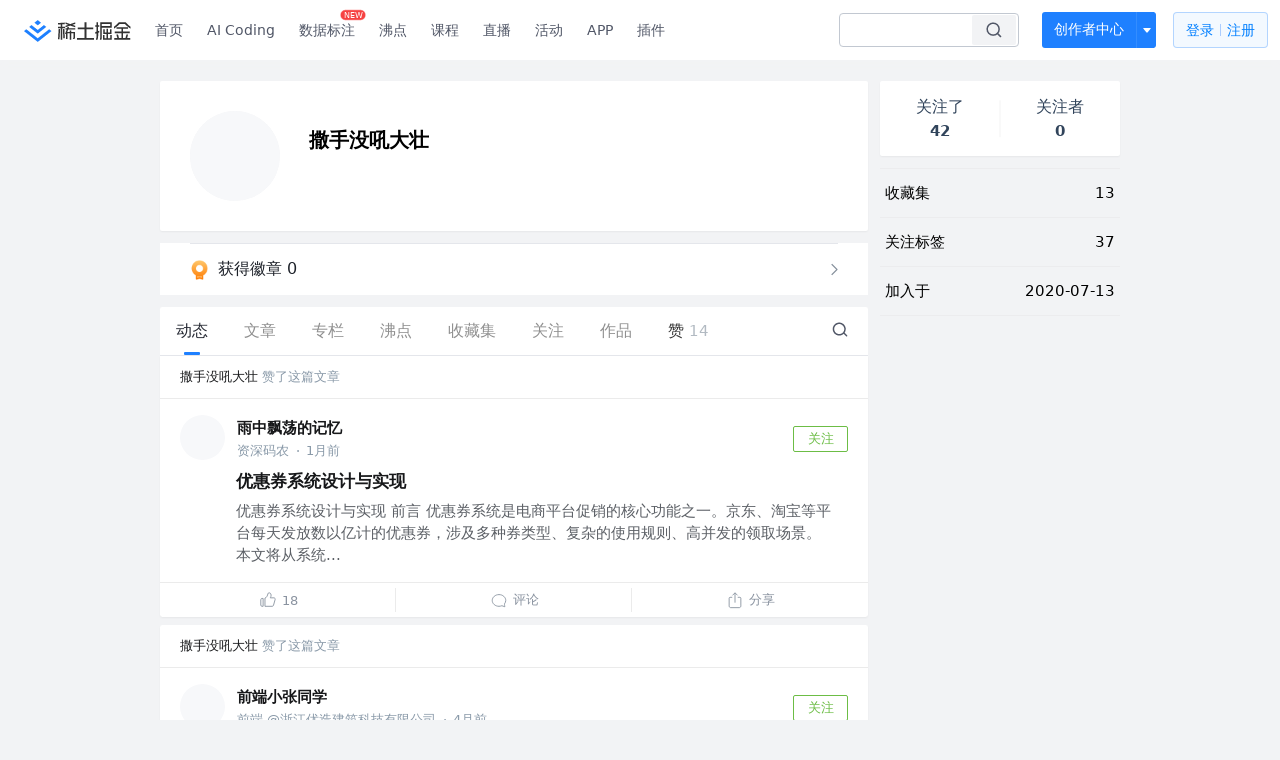

--- FILE ---
content_type: text/html; charset=utf-8
request_url: https://juejin.cn/user/3605989125269245
body_size: 33644
content:
<!doctype html>
<html data-n-head-ssr lang="zh" data-n-head="%7B%22lang%22:%7B%22ssr%22:%22zh%22%7D%7D">
  <head >
    <title>撒手没吼大壮 的个人主页 - 动态 - 掘金</title><meta data-n-head="ssr" charset="utf-8"><meta data-n-head="ssr" name="viewport" content="width=device-width, initial-scale=1, user-scalable=no, viewport-fit=cover"><meta data-n-head="ssr" name="apple-itunes-app" content="app-id=987739104"><meta data-n-head="ssr" name="theme-color" content="#ffffff"><meta data-n-head="ssr" name="msapplication-TileColor" content="#da532c"><meta data-n-head="ssr" name="msvalidate.01" content="BADCF2429624CB0432BE8924E5343343"><meta data-n-head="ssr" name="google-site-verification" content="m8eimwHTlWoObBcEuX3ot93QtMJFS_zHdMZROWrX7-o"><meta data-n-head="ssr" vmid="description" name="description" content="掘金是面向全球中文开发者的技术内容分享与交流平台。我们通过技术文章、沸点、课程、直播等产品和服务，打造一个激发开发者创作灵感，激励开发者沉淀分享，陪伴开发者成长的综合类技术社区。"><meta data-n-head="ssr" vmid="keywords" name="keywords" content="撒手没吼大壮"><link data-n-head="ssr" rel="preconnect" href="//unpkg.byted-static.com/" crossorigin="anonymous"><link data-n-head="ssr" rel="preconnect" href="//lf3-cdn-tos.bytescm.com" crossorigin="anonymous"><link data-n-head="ssr" rel="preconnect" href="//mcs.snssdk.com" crossorigin="anonymous"><link data-n-head="ssr" rel="preconnect" href="//i.snssdk.com" crossorigin="anonymous"><link data-n-head="ssr" rel="dns-prefetch" href="//lf3-short.ibytedapm.com"><link data-n-head="ssr" rel="dns-prefetch" href="//lf3-cdn-tos.bytescm.com"><link data-n-head="ssr" rel="dns-prefetch" href="//api.juejin.cn"><link data-n-head="ssr" rel="dns-prefetch" href="//lf-cdn-tos.bytescm.com"><link data-n-head="ssr" rel="dns-prefetch" href="//unpkg.byted-static.com"><link data-n-head="ssr" rel="dns-prefetch" href="//p1-juejin.byteimg.com"><link data-n-head="ssr" rel="dns-prefetch" href="//p3-juejin.byteimg.com"><link data-n-head="ssr" rel="dns-prefetch" href="//p6-juejin.byteimg.com"><link data-n-head="ssr" rel="dns-prefetch" href="//p9-juejin.byteimg.com"><link data-n-head="ssr" rel="dns-prefetch" href="//p1-jj.byteimg.com"><link data-n-head="ssr" rel="dns-prefetch" href="//p2-jj.byteimg.com"><link data-n-head="ssr" rel="dns-prefetch" href="//p6-jj.byteimg.com"><link data-n-head="ssr" rel="dns-prefetch" href="//p9-jj.byteimg.com"><link data-n-head="ssr" rel="dns-prefetch" href="//mcs.snssdk.com"><link data-n-head="ssr" rel="dns-prefetch" href="//i.snssdk.com"><link data-n-head="ssr" rel="apple-touch-icon" sizes="180x180" href="https://lf-web-assets.juejin.cn/obj/juejin-web/xitu_juejin_web/static/favicons/apple-touch-icon.png"><link data-n-head="ssr" rel="icon" type="image/png" sizes="32x32" href="https://lf-web-assets.juejin.cn/obj/juejin-web/xitu_juejin_web/static/favicons/favicon-32x32.png"><link data-n-head="ssr" rel="icon" type="image/png" sizes="16x16" href="https://lf-web-assets.juejin.cn/obj/juejin-web/xitu_juejin_web/static/favicons/favicon-16x16.png"><link data-n-head="ssr" rel="mask-icon" href="https://lf-web-assets.juejin.cn/obj/juejin-web/xitu_juejin_web/static/favicons/safari-pinned-tab.svg" color="#1E80FF"><link data-n-head="ssr" rel="manifest" href="https://lf-web-assets.juejin.cn/obj/juejin-web/xitu_juejin_web/static/favicons/site.webmanifest"><link data-n-head="ssr" rel="search" title="掘金" href="https://lf-web-assets.juejin.cn/obj/juejin-web/xitu_juejin_web/static/search.xml" type="application/opensearchdescription+xml"><link data-n-head="ssr" rel="stylesheet" href="https://lf-web-assets.juejin.cn/obj/juejin-web/xitu_juejin_web/static/bytedesign.min.css"><link data-n-head="ssr" rel="canonical" href="https://juejin.cn/user/3605989125269245"><script data-n-head="ssr" type="text/javascript" data-sdk-glue-default="load" src="https://lf-web-assets.juejin.cn/obj/juejin-web/xitu_juejin_web/static/rc-client-security-web-glue/1.0.0.19/sdk-glue.js"></script><script data-n-head="ssr" type="text/javascript" data-sdk-glue-default="init">
        (function (){
          var options = {
            bdms: {
              aid: 2608,
              paths: [
                '/growth_api/v1/publish_benefit_history',
                '/growth_api/v1/check_in',
                '/growth_api/v1/lottery/draw',
                '/growth_api/v1/lottery/ten_draw',
                '/web_shorten',
                '/user_api/v1/user/get',
                '/interact_api/v1/digg/save',
                '/interact_api/v1/digg/query_page',
                '/interact_api/v1/comment/list',
                '/interact_api/v1/comment/hots',
                '/content_api/v1/article/detail',
                '/user_api/v1/follow/followees',
                '/user_api/v1/follow/followers',
                '/interact_api/v1/follow/tag_list',
                '/recommend_api/v1/article/recommend_cate_feed',
                '/interact_api/v1/comment/publish',
                '/interact_api/v1/reply/publish',
                '/growth_api/v1/get_benefit_page',
                '/growth_api/v1/get_cur_point',
                '/growth_api/v1/ten_draw', 
                '/growth_api/v1/draw',
                '/growth_api/v1/lottery_config/get',
                '/user_api/v1/user_referral/bind',
              ]
            },
            verifyCenter: {
              interceptPathList: [
                '/user_api/v1/user/get',
                '/interact_api/v1/digg/save',
                '/interact_api/v1/digg/query_page',
                '/interact_api/v1/comment/list',
                '/interact_api/v1/comment/hots',
                '/content_api/v1/article/detail',
                '/user_api/v1/follow/followees',
                '/user_api/v1/follow/followers',
                '/interact_api/v1/follow/tag_list',
                '/recommend_api/v1/article/recommend_cate_feed',
              ],
              commonOptions: {
                aid: 2608,
                repoId: 56081
              },
              captchaOptions: {
                showMode: 'mask',
              },
            }
          }
        var sdkInfo = {
          bdms: {
            init: function (options) {
              window.bdms.init(options)
            },
            isLoaded: function () {
              return !!window.bdms
            },
            srcList: [
              'https://lf-headquarters-speed.yhgfb-cn-static.com/obj/rc-client-security/web/stable/1.0.0.33/bdms.js',
              'https://lf-c-flwb.bytetos.com/obj/rc-client-security/web/stable/1.0.0.33/bdms.js',
            ],
          },
          verifyCenter: {
            init: function (options) {
              window.TTGCaptcha.init(options);
            },
            isLoaded: function () {
              return !!window.TTGCaptcha;
            },
            srcList: [
              'https://lf-cdn-tos.bytescm.com/obj/rc-verifycenter/sec_sdk_build/4.0.10/captcha/index.js',
              'https://lf-rc1.yhgfb-cn-static.com/obj/rc-verifycenter/sec_sdk_build/4.0.10/captcha/index.js',
            ],
          }
        }
        window._SdkGlueInit(options, sdkInfo)
        })();
        </script><script data-n-head="ssr" vmid="slardar" type="text/javascript" crossorigin="anonymous">;(function (w, d, u, b, n, pc, ga, ae, po, s, p, e, t, pp) {pc = 'precollect';ga = 'getAttribute';ae = 'addEventListener';po = 'PerformanceObserver';s = function (m) {p = [].slice.call(arguments);p.push(Date.now(), location.href);(m == pc ? s.p.a : s.q).push(p)};s.q = [];s.p = { a: [] };w[n] = s;e = document.createElement('script');e.src = u + '?bid=' + b + '&globalName=' + n;e.crossOrigin = u.indexOf('sdk-web') > 0 ? 'anonymous' : 'use-credentials';d.getElementsByTagName('head')[0].appendChild(e);if (ae in w) {s.pcErr = function (e) {e = e || w.event;t = e.target || e.srcElement;if (t instanceof Element || t instanceof HTMLElement) {if (t[ga]('integrity')) {w[n](pc, 'sri', t[ga]('href') || t[ga]('src'))} else {w[n](pc, 'st', { tagName: t.tagName, url: t[ga]('href') || t[ga]('src') })}} else {w[n](pc, 'err', e.error || e.message)}};s.pcRej = function (e) {e = e || w.event;w[n](pc, 'err', e.reason || (e.detail && e.detail.reason))};w[ae]('error', s.pcErr, true);w[ae]('unhandledrejection', s.pcRej, true);};if('PerformanceLongTaskTiming' in w) {pp = s.pp = { entries: [] };pp.observer = new PerformanceObserver(function (l) {pp.entries = pp.entries.concat(l.getEntries())});pp.observer.observe({ entryTypes: ['longtask', 'largest-contentful-paint','layout-shift'] })}})(window,document,'https://lf3-short.ibytedapm.com/slardar/fe/sdk-web/browser.cn.js','2608','SlardarWeb')</script><script data-n-head="ssr" type="text/javascript" src="https://lf-web-assets.juejin.cn/obj/juejin-web/xitu_juejin_web/static/slardar-plugin/imageReport.js"></script><script data-n-head="ssr" type="text/javascript" src="https://lf-web-assets.juejin.cn/obj/juejin-web/xitu_juejin_web/static/cdn-retry/bundle-dcf007.js" id="cdn-retry" defer></script><link rel="preload" href="//lf-web-assets.juejin.cn/obj/juejin-web/xitu_juejin_web/393cbc7.js" as="script"><link rel="preload" href="//lf-web-assets.juejin.cn/obj/juejin-web/xitu_juejin_web/0369241.js" as="script"><link rel="preload" href="//lf-web-assets.juejin.cn/obj/juejin-web/xitu_juejin_web/4bc87e2.js" as="script"><link rel="preload" href="//lf-web-assets.juejin.cn/obj/juejin-web/xitu_juejin_web/app.a51996e.css" as="style"><link rel="preload" href="//lf-web-assets.juejin.cn/obj/juejin-web/xitu_juejin_web/c7aca89.js" as="script"><link rel="preload" href="//lf-web-assets.juejin.cn/obj/juejin-web/xitu_juejin_web/layouts/default.a1d6163.css" as="style"><link rel="preload" href="//lf-web-assets.juejin.cn/obj/juejin-web/xitu_juejin_web/19bb378.js" as="script"><link rel="preload" href="//lf-web-assets.juejin.cn/obj/juejin-web/xitu_juejin_web/59.edd387c.css" as="style"><link rel="preload" href="//lf-web-assets.juejin.cn/obj/juejin-web/xitu_juejin_web/26150cd.js" as="script"><link rel="stylesheet" href="//lf-web-assets.juejin.cn/obj/juejin-web/xitu_juejin_web/app.a51996e.css"><link rel="stylesheet" href="//lf-web-assets.juejin.cn/obj/juejin-web/xitu_juejin_web/layouts/default.a1d6163.css"><link rel="stylesheet" href="//lf-web-assets.juejin.cn/obj/juejin-web/xitu_juejin_web/59.edd387c.css">
  </head>
  <body >
    <script data-n-head="ssr" type="text/javascript" data-pbody="true">(function () {
    const pages = [
        /^\/$/,
        /^\/following$/,
        /^\/recommended$/,
        '^/pins.*',
        '^/pin.*',
        /^\/course(?!\/payment\/)/,
        /^\/post\/.*/,
        '^/hot.*',
        /^\/book\/\d+/,
        /^\/video\/\d+/,
        /^\/user\/settings.*/,
        /^\/spost\/\d+/,
        /^\/notification(?!\/im)/,
        '^/backend',
        '^/frontend',
        '^/android',
        '^/ios',
        '^/ai',
        '^/freebie',
        '^/career',
        '^/article',
        '^/player',
    ];
    function isInJuejinApp() {
        const userAgent = typeof navigator !== 'undefined' ? navigator.userAgent : '';
        return /juejin/i.test(userAgent);
    }
    if (typeof window !== 'undefined' && !isInJuejinApp()) {
        try {
            const path = window.location.pathname;
            const isAvailable = pages.some((page) => {
                const reg = new RegExp(page);
                return reg.test(path);
            });
            if (isAvailable) {
                const localValue = localStorage.getItem('juejin_2608_theme') || '{}';
                let { theme = 'light', isFollowSystem = false } = JSON.parse(localValue);
                if (isFollowSystem) {
                    const themeMedia = window.matchMedia('(prefers-color-scheme: light)');
                    theme = themeMedia.matches ? 'light' : 'dark';
                    localStorage.setItem('juejin_2608_theme', JSON.stringify({ theme, isFollowSystem }));
                }
                document.body.setAttribute('data-theme', theme);
            }
            else {
                document.body.setAttribute('data-theme', 'light');
            }
        }
        catch (e) {
            console.error('浏览器不支持localStorage');
        }
    }
})()</script><div data-server-rendered="true" id="__nuxt"><div id="__layout"><div id="juejin"><div data-v-539963b4 data-v-003a7416><div class="view-container" data-v-539963b4><!----> <header data-fetch-key="data-v-21a07997:0" class="main-header main-header unauthorized visible" data-v-21a07997 data-v-539963b4><div class="container" data-v-21a07997><a rel="noreferrer" class="logo" data-v-21a07997><img src="//lf-web-assets.juejin.cn/obj/juejin-web/xitu_juejin_web/e08da34488b114bd4c665ba2fa520a31.svg" alt="稀土掘金" class="logo-img" data-v-21a07997> <img src="//lf-web-assets.juejin.cn/obj/juejin-web/xitu_juejin_web/6c61ae65d1c41ae8221a670fa32d05aa.svg" alt="稀土掘金" class="mobile" data-v-21a07997></a> <!----> <nav role="navigation" class="main-nav" data-v-21a07997><ul class="nav-list" data-v-21a07997><!----> <li class="main-nav-list" data-v-21a07997><!----> <ul class="phone-hide" data-v-21a07997><li class="nav-item link-item" data-v-21a07997><a href="/" data-v-21a07997>首页</a></li> <li class="nav-item link-item activities" data-v-21a07997><a href="https://aicoding.juejin.cn" data-v-21a07997>
                AI Coding
              </a></li> <li class="nav-item link-item activities" data-v-21a07997><a href="https://aidp.juejin.cn" data-v-21a07997>
                数据标注
                <span class="new-font" data-v-21a07997>NEW</span></a></li> <li class="nav-item link-item activities" data-v-21a07997><a href="/pins" data-v-21a07997>
                沸点
                <span class="text" data-v-21a07997><!----></span></a></li> <li class="nav-item link-item book" data-v-21a07997><a href="/course" data-v-21a07997>
                课程
                <!----></a></li> <li class="nav-item link-item" data-v-21a07997><a href="/live" data-v-21a07997>
                直播
              </a></li> <li class="nav-item link-item" data-v-21a07997><a href="/events/all" data-v-21a07997>
                活动
              </a></li> <nav class="nav-item link-item download-icon" data-v-21a07997><a href="/app?utm_source=jj_nav" target="_blank" class="download-app no-border" data-v-21a07997>
                APP
              </a></nav> <nav class="nav-item link-item extension-icon" data-v-21a07997><a href="https://juejin.cn/extension?utm_source=jj_nav" target="_blank" rel="nofollow noopener noreferrer" class="jj-link broswer-extension no-border" data-v-65b50b51 data-v-21a07997><span data-v-65b50b51 data-v-21a07997>插件</span></a></nav> <!----></ul></li> <ul class="right-side-nav" data-v-21a07997><li class="search-add" data-v-21a07997><ul class="search-add-ul" data-v-21a07997><li class="nav-item search" data-v-21a07997><form role="search" class="search-form" data-v-21a07997><input type="search" maxlength="64" placeholder="" value="" class="search-input" data-v-21a07997> <div class="seach-icon-container" data-v-21a07997><svg width="18" height="18" viewBox="0 0 18 18" fill="none" xmlns="http://www.w3.org/2000/svg" class="search-icon" data-v-21a07997 data-v-21a07997><path d="M12.4008 12.4008C14.744 10.0577 14.744 6.25871 12.4008 3.91556C10.0577 1.57242 6.25871 1.57242 3.91556 3.91556C1.57242 6.25871 1.57242 10.0577 3.91556 12.4008C6.25871 14.744 10.0577 14.744 12.4008 12.4008ZM12.4008 12.4008L15.5828 15.5828" stroke-width="1.5" stroke-linecap="round" stroke-linejoin="round" data-v-21a07997 data-v-21a07997></path></svg></div> <!----> <div class="typehead" style="display:none;" data-v-21a07997><!----> <div class="title" data-v-21a07997><span data-v-21a07997>搜索历史</span> <span class="clear" data-v-21a07997>
                        清空
                      </span></div> <div class="list" data-v-21a07997></div></div></form></li> <!----> <li class="nav-item add creator-item" data-v-21a07997><div class="add-group" data-v-222d7b0f data-v-21a07997><!----> <button class="add-btn" data-v-222d7b0f>
    创作者中心
  </button> <div class="more" data-v-222d7b0f><svg width="12" height="12" viewBox="0 0 12 12" fill="none" xmlns="http://www.w3.org/2000/svg" class="unfold12-icon" data-v-222d7b0f data-v-222d7b0f><path d="M2.45025 4.82383C2.17422 4.49908 2.40501 4 2.83122 4H9.16878C9.59499 4 9.82578 4.49908 9.54975 4.82382L6.38097 8.5518C6.1813 8.7867 5.8187 8.7867 5.61903 8.5518L2.45025 4.82383Z" fill="white" data-v-222d7b0f data-v-222d7b0f></path></svg> <div class="more-mask" data-v-222d7b0f></div> <div class="more-list" data-v-222d7b0f><ul class="menu" data-v-222d7b0f><li class="item" data-v-222d7b0f><div class="icon write-article" data-v-222d7b0f></div> <div class="title" data-v-222d7b0f>写文章</div></li><li class="item" data-v-222d7b0f><div class="icon issue-points" data-v-222d7b0f></div> <div class="title" data-v-222d7b0f>发沸点</div></li><li class="item" data-v-222d7b0f><div class="icon write-note" data-v-222d7b0f></div> <div class="title" data-v-222d7b0f>写笔记</div></li><li class="item" data-v-222d7b0f><div class="icon create-jcode" data-v-222d7b0f></div> <div class="title" data-v-222d7b0f>写代码</div></li><li class="item" data-v-222d7b0f><div class="icon drafts" data-v-222d7b0f></div> <div class="title" data-v-222d7b0f>草稿箱</div></li></ul> <div class="divider" data-v-222d7b0f></div> <div class="inspiration" data-v-222d7b0f><div class="info" data-v-222d7b0f><span class="title" data-v-222d7b0f>创作灵感</span> <span class="more-info" data-v-222d7b0f>
            查看更多
            <i class="icon byte-icon byte-icon--right" data-v-222d7b0f><svg t="1561636167146" class="icon" viewBox="0 0 1024 1024" version="1.1" xmlns="http://www.w3.org/2000/svg" p-id="404349" xmlns:xlink="http://www.w3.org/1999/xlink"><path d="M630.4 512L283.52 165.12a21.12 21.12 0 0 1 0-30.08l30.08-30.08a21.12 21.12 0 0 1 30.08 0l377.6 376.96a42.24 42.24 0 0 1 0 60.16l-377.6 376.96a21.12 21.12 0 0 1-30.08 0l-30.08-30.08a21.12 21.12 0 0 1 0-30.08z" p-id="404350"></path></svg></i></span></div> <div class="list" data-v-222d7b0f>  <div class="item" data-v-21339fef data-v-222d7b0f><div class="xitu-skeleton xitu-skeleton-animated" data-v-21339fef><div class="xitu-skeleton-item" data-v-21339fef><!----> <div class="xitu-skeleton-content" style="padding:20px;" data-v-21339fef><div class="xitu-skeleton-line" data-v-21339fef></div><div class="xitu-skeleton-line" data-v-21339fef></div><div class="xitu-skeleton-line" data-v-21339fef></div></div></div></div></div></div></div></div></div> <!----></div></li></ul></li> <!----> <!----> <!----> <li class="nav-item auth" data-v-21a07997><div class="login-button-wrap" data-v-21a07997><button class="login-button" data-v-21a07997>
                登录
                <div class="login-button-inner" data-v-21a07997><div class="login-button-line" data-v-21a07997></div>
                  注册
                </div></button> <!----></div></li></ul></ul></nav></div></header>  <main class="container main-container" data-v-539963b4><!----> <div class="view user-view" data-v-539963b4 data-v-003a7416><div class="major-area" data-v-539963b4 data-v-003a7416><div itemscope="itemscope" itemtype="http://schema.org/Person" data-user-id="3605989125269245" class="user-info-block block shadow" data-v-003a7416><meta itemprop="url" content="https://juejin.cn/user/3605989125269245"> <meta itemprop="image" content="https://p6-passport.byteacctimg.com/img/user-avatar/a20897020c7cf4885fac84c37e37f972~300x300.image"> <meta itemprop="name" content="撒手没吼大壮"> <!----> <!----> <div class="avatar jj-avatar" data-v-03256cc6 data-v-003a7416><img loading="eager" src="https://p6-passport.byteacctimg.com/img/user-avatar/a20897020c7cf4885fac84c37e37f972~180x180.awebp" alt="撒手没吼大壮的个人资料头像" class="lazy avatar-img immediate" data-v-5244ef91 data-v-03256cc6> </div> <div class="info-box info-box" data-v-20db666e data-v-003a7416><div class="top" data-v-20db666e><div class="left" data-v-20db666e><h1 class="username" data-v-20db666e><span class="user-name" data-v-20db666e>撒手没吼大壮</span></h1> <!----></div> <div class="link-box link-box" data-v-01966b9e data-v-20db666e><!----> <!----> <!----></div></div> <div class="user-info-icon" data-v-20db666e><!----> <span show-jscore-level="true" class="jueyou-level" data-v-67c60cca data-v-20db666e><div class="byte-tooltip byte-tooltip--dark" style="display:none;">
        掘友等级
      </div><span class="byte-tooltip__wrapper"><img src="[data-uri]" alt="掘友5级：先锋掘友" title="掘友5级：先锋掘友" class="lazy" style="aspect-ratio:NaN;" data-v-5244ef91 data-v-67c60cca></span></span> <!----> <!----></div> <div class="introduction" data-v-20db666e><div class="left" data-v-20db666e><!----> <!----></div> <!----></div></div> <!----></div> <a href="/badge/3605989125269245" class="badge-wall" data-v-003a7416><div class="badge-wrap" data-v-003a7416><div class="badge-left" data-v-003a7416><img src="//lf-web-assets.juejin.cn/obj/juejin-web/xitu_juejin_web/img/badge-count-icon.0586ac4.png" alt="" class="count-icon" data-v-003a7416> <div class="badge-count" data-v-003a7416>获得徽章 0</div></div> <ul class="badge-list" data-v-003a7416> <img src="//lf-web-assets.juejin.cn/obj/juejin-web/xitu_juejin_web/b307148589ab904ec14c386e41b91fda.svg" alt="" class="badge-icon" data-v-003a7416></ul></div></a> <!----> <!----> <div class="list-block" data-v-539963b4 data-v-003a7416><div class="detail-list detail-list" data-v-970ba0b6 data-v-003a7416><div class="list-header" data-v-970ba0b6><div class="header-content" data-v-970ba0b6><!----> <a href="/user/3605989125269245" aria-current="page" class="nav-item router-link-exact-active route-active active" data-v-970ba0b6><div class="item-title" data-v-970ba0b6>动态</div></a> <a href="/user/3605989125269245/posts" rel="nofollow" class="nav-item" data-v-970ba0b6><div class="item-title" data-v-970ba0b6>文章</div></a> <a href="/user/3605989125269245/columns" class="nav-item" data-v-970ba0b6><div class="item-title" data-v-970ba0b6>专栏</div></a> <a href="/user/3605989125269245/pins" class="nav-item" data-v-970ba0b6><div class="item-title" data-v-970ba0b6>沸点</div></a> <!----> <a href="/user/3605989125269245/collections" class="nav-item" data-v-970ba0b6><div class="item-title" data-v-970ba0b6>收藏集</div></a> <a href="/user/3605989125269245/tags" class="nav-item" data-v-970ba0b6><div class="item-title" data-v-970ba0b6>关注</div></a> <a href="/user/3605989125269245/robots" class="nav-item" data-v-970ba0b6><div class="item-title" data-v-970ba0b6>作品</div></a> <div class="nav-item not-in-scroll-mode" data-v-970ba0b6><div class="item-title" data-v-970ba0b6>赞</div> <div class="item-count" data-v-970ba0b6>
          14
        </div> <div class="item-count" data-v-970ba0b6><i class="ion-arrow-down-b" data-v-970ba0b6></i></div> <div class="more-panel" style="display:none;" data-v-970ba0b6><a href="/user/3605989125269245/likes" class="more-item" data-v-970ba0b6>
            文章 14
          </a> <a href="/user/3605989125269245/praise" rel="nofollow" class="more-item" data-v-970ba0b6>
            沸点 0
          </a></div></div> <a href="/user/3605989125269245/likes" class="nav-item only-in-scroll-mode" data-v-970ba0b6><div class="item-title" data-v-970ba0b6>赞</div> <div class="item-count" data-v-970ba0b6>
          14
        </div></a> <!----> <div class="search-icon-container" data-v-970ba0b6><a href="/user/3605989125269245/search?search_type=0" data-v-970ba0b6><img src="//lf-web-assets.juejin.cn/obj/juejin-web/xitu_juejin_web/4faa6e4d3204581da39135d50cec3f73.svg" alt="" class="search-icon" data-v-970ba0b6></a></div></div> <div class="search-container" data-v-970ba0b6><div class="return-content" data-v-970ba0b6><a href="/user/3605989125269245" aria-current="page" class="router-link-exact-active route-active" data-v-970ba0b6><div class="return" data-v-970ba0b6><img src="[data-uri]" class="icon" data-v-970ba0b6> <div class="title" data-v-970ba0b6>返回</div></div></a> <div class="pc-return" data-v-970ba0b6><div class="line" data-v-970ba0b6>|</div> <div class="title" data-v-970ba0b6>搜索文章</div></div></div> <div class="search-input byte-input byte-input--normal byte-input--suffixed" data-v-970ba0b6><!----><input type="text" autocomplete="" placeholder="搜索 发布/点赞/收藏的文章" name="" aria-label="" spellcheck="false" value="" class="byte-input__input byte-input__input--normal"><!----><span class="byte-input__suffix"><i class="byte-icon byte-icon--search byte-input__search-icon" style="width:normalpx;height:normalpx;"><svg t="1561632838264" class="icon" viewBox="0 0 1024 1024" version="1.1" xmlns="http://www.w3.org/2000/svg" p-id="303787" xmlns:xlink="http://www.w3.org/1999/xlink"><path d="M819.2 718.165333l154.282667 154.282667a23.210667 23.210667 0 0 1 0 32.768l-38.912 38.229333a22.528 22.528 0 0 1-32.085334 0L750.933333 793.258667a386.389333 386.389333 0 1 1 68.266667-75.093334zM500.394667 791.893333a291.498667 291.498667 0 1 0-290.816-291.498666 291.498667 291.498667 0 0 0 290.816 291.498666z" p-id="303788"></path></svg></i></span><!----></div></div></div> <div class="list-body" data-v-970ba0b6><div type="activities" is-self-page="true" dislike-message="这里什么都没有" search-id="" is-show-top-tag="true" data-v-21339fef data-v-970ba0b6><div class="activity-list-box" data-v-21339fef><div user="撒手没吼大壮" class="activity-list activity-list"><div class="activity-item shadow" data-v-333dade9><div class="source-header" data-v-62482dbb data-v-333dade9><div class="popover-box user-popover" data-v-487cbd49 data-v-889b6f90 data-v-62482dbb><!---->  <a href="/user/3605989125269245" target="_blank" rel="" class="jj-link username" style="margin-left:0;" data-v-65b50b51 data-v-62482dbb>
        撒手没吼大壮
      </a></div>
    赞了这篇文章
  </div> <div class="post-item content-item" data-v-3d530aa2 data-v-333dade9><div class="post-header" data-v-3d530aa2><div class="author-info author-bar" data-v-2bcf0973 data-v-3d530aa2><div class="popover-box user-popover" data-v-487cbd49 data-v-889b6f90 data-v-2bcf0973><!---->  <a href="/user/694547077666606" target="_blank" rel="" class="jj-link user-link" data-v-65b50b51 data-v-2bcf0973><div class="avatar jj-avatar avatar" data-v-03256cc6 data-v-2bcf0973><img src="[data-uri]" alt="雨中飘荡的记忆的头像" class="lazy avatar-img" data-v-5244ef91 data-v-03256cc6> </div></a></div> <div class="author-info-content" data-v-2bcf0973><div class="author-info-head" data-v-2bcf0973><div class="popover-box user-popover" data-v-487cbd49 data-v-889b6f90 data-v-2bcf0973><!---->  <a href="/user/694547077666606" target="_blank" rel="" class="jj-link username" data-v-65b50b51 data-v-2bcf0973>
          雨中飘荡的记忆
        </a> <!----></div></div> <div class="meta-box" data-v-2bcf0973><div class="position ellipsis" data-v-2bcf0973>资深码农</div> <div class="dot" data-v-2bcf0973>·</div>
      1月前
    </div></div> <button attention="true" class="subscribe-btn follow-button" data-v-4ae88c38 data-v-2bcf0973><span data-v-4ae88c38>关注</span></button></div></div> <div class="post-item-content" data-v-3d530aa2><a href="/post/7577431644069265459" target="_blank" class="post-link" data-v-3d530aa2><div class="post-item-title" data-v-3d530aa2><!----> <h3 data-v-3d530aa2><!---->

          优惠券系统设计与实现
        </h3></div> <div class="rich-content" data-v-3d530aa2><div class="post-item-excerpt" data-v-3d530aa2>优惠券系统设计与实现 前言 优惠券系统是电商平台促销的核心功能之一。京东、淘宝等平台每天发放数以亿计的优惠券，涉及多种券类型、复杂的使用规则、高并发的领取场景。本文将从系统...</div> <!----></div></a></div> <div class="action-box post-item-actions" data-v-7c883ba3 data-v-3d530aa2><div class="action like-action" data-v-7c883ba3><div class="action-title-box" data-v-7c883ba3><span class="icon like-icon" data-v-7c883ba3></span> <span class="action-title" data-v-7c883ba3>18</span></div></div> <div class="action comment-action" data-v-7c883ba3><div class="action-title-box" data-v-7c883ba3><span class="icon comment-icon" data-v-7c883ba3></span> <span class="action-title" data-v-7c883ba3>评论</span></div></div> <div class="action share-action" data-v-7c883ba3><div class="action-title-box" data-v-7c883ba3><span class="icon share-icon" data-v-7c883ba3></span> <span class="action-title" data-v-7c883ba3>分享</span></div> <!----></div></div> <!----></div></div><div class="activity-item shadow" data-v-333dade9><div class="source-header" data-v-62482dbb data-v-333dade9><div class="popover-box user-popover" data-v-487cbd49 data-v-889b6f90 data-v-62482dbb><!---->  <a href="/user/3605989125269245" target="_blank" rel="" class="jj-link username" style="margin-left:0;" data-v-65b50b51 data-v-62482dbb>
        撒手没吼大壮
      </a></div>
    赞了这篇文章
  </div> <div class="post-item content-item" data-v-3d530aa2 data-v-333dade9><div class="post-header" data-v-3d530aa2><div class="author-info author-bar" data-v-2bcf0973 data-v-3d530aa2><div class="popover-box user-popover" data-v-487cbd49 data-v-889b6f90 data-v-2bcf0973><!---->  <a href="/user/1922381414934589" target="_blank" rel="" class="jj-link user-link" data-v-65b50b51 data-v-2bcf0973><div class="avatar jj-avatar avatar" data-v-03256cc6 data-v-2bcf0973><img src="[data-uri]" alt="前端小张同学的头像" class="lazy avatar-img" data-v-5244ef91 data-v-03256cc6> </div></a></div> <div class="author-info-content" data-v-2bcf0973><div class="author-info-head" data-v-2bcf0973><div class="popover-box user-popover" data-v-487cbd49 data-v-889b6f90 data-v-2bcf0973><!---->  <a href="/user/1922381414934589" target="_blank" rel="" class="jj-link username" data-v-65b50b51 data-v-2bcf0973>
          前端小张同学
        </a> <!----></div></div> <div class="meta-box" data-v-2bcf0973><div class="position ellipsis" data-v-2bcf0973>前端 @浙江优造建筑科技有限公司</div> <div class="dot" data-v-2bcf0973>·</div>
      4月前
    </div></div> <button attention="true" class="subscribe-btn follow-button" data-v-4ae88c38 data-v-2bcf0973><span data-v-4ae88c38>关注</span></button></div></div> <div class="post-item-content" data-v-3d530aa2><a href="/post/7550610422291005486" target="_blank" class="post-link" data-v-3d530aa2><div class="post-item-title" data-v-3d530aa2><!----> <h3 data-v-3d530aa2><!---->

          服务器上如何搭建jenkins 服务CI/CD😎😎
        </h3></div> <div class="rich-content" data-v-3d530aa2><div class="post-item-excerpt" data-v-3d530aa2>大家好，我是前端小张同学，最近在卷全栈了，跟大家说一说服务器上如何搭建Jenkins 环境。 ## 1：前言 随着 [DevOps 流程](https://so.csdn....</div> <!----></div></a></div> <div class="action-box post-item-actions" data-v-7c883ba3 data-v-3d530aa2><div class="action like-action" data-v-7c883ba3><div class="action-title-box" data-v-7c883ba3><span class="icon like-icon" data-v-7c883ba3></span> <span class="action-title" data-v-7c883ba3>10</span></div></div> <div class="action comment-action" data-v-7c883ba3><div class="action-title-box" data-v-7c883ba3><span class="icon comment-icon" data-v-7c883ba3></span> <span class="action-title" data-v-7c883ba3>
          2
        </span></div></div> <div class="action share-action" data-v-7c883ba3><div class="action-title-box" data-v-7c883ba3><span class="icon share-icon" data-v-7c883ba3></span> <span class="action-title" data-v-7c883ba3>分享</span></div> <!----></div></div> <!----></div></div><div class="activity-item shadow" data-v-333dade9><div class="source-header" data-v-62482dbb data-v-333dade9><div class="popover-box user-popover" data-v-487cbd49 data-v-889b6f90 data-v-62482dbb><!---->  <a href="/user/3605989125269245" target="_blank" rel="" class="jj-link username" style="margin-left:0;" data-v-65b50b51 data-v-62482dbb>
        撒手没吼大壮
      </a></div>
    赞了这篇文章
  </div> <div class="post-item content-item" data-v-3d530aa2 data-v-333dade9><div class="post-header" data-v-3d530aa2><div class="author-info author-bar" data-v-2bcf0973 data-v-3d530aa2><div class="popover-box user-popover" data-v-487cbd49 data-v-889b6f90 data-v-2bcf0973><!---->  <a href="/user/4353721774901806" target="_blank" rel="" class="jj-link user-link" data-v-65b50b51 data-v-2bcf0973><div class="avatar jj-avatar avatar" data-v-03256cc6 data-v-2bcf0973><img src="[data-uri]" alt="IT周瑜的头像" class="lazy avatar-img" data-v-5244ef91 data-v-03256cc6> </div></a></div> <div class="author-info-content" data-v-2bcf0973><div class="author-info-head" data-v-2bcf0973><div class="popover-box user-popover" data-v-487cbd49 data-v-889b6f90 data-v-2bcf0973><!---->  <a href="/user/4353721774901806" target="_blank" rel="" class="jj-link username" data-v-65b50b51 data-v-2bcf0973>
          IT周瑜
        </a> <!----></div></div> <div class="meta-box" data-v-2bcf0973><div class="position ellipsis" data-v-2bcf0973>公众号@IT周瑜</div> <div class="dot" data-v-2bcf0973>·</div>
      2年前
    </div></div> <button attention="true" class="subscribe-btn follow-button" data-v-4ae88c38 data-v-2bcf0973><span data-v-4ae88c38>关注</span></button></div></div> <div class="post-item-content" data-v-3d530aa2><a href="/post/7203648441721684028" target="_blank" class="post-link" data-v-3d530aa2><div class="post-item-title" data-v-3d530aa2><!----> <h3 data-v-3d530aa2><!---->

          JDK17会代替JDK8吗？
        </h3></div> <div class="rich-content" data-v-3d530aa2><div class="post-item-excerpt" data-v-3d530aa2>俗话说：“它发认它发，我用Java8”。 但是随着Spring 6.0以及SpringBoot 3.0的发布，JDK17似乎大有取代JDK8的趋势了。 Spring 6.0...</div> <!----></div></a></div> <div class="action-box post-item-actions" data-v-7c883ba3 data-v-3d530aa2><div class="action like-action" data-v-7c883ba3><div class="action-title-box" data-v-7c883ba3><span class="icon like-icon" data-v-7c883ba3></span> <span class="action-title" data-v-7c883ba3>293</span></div></div> <div class="action comment-action" data-v-7c883ba3><div class="action-title-box" data-v-7c883ba3><span class="icon comment-icon" data-v-7c883ba3></span> <span class="action-title" data-v-7c883ba3>
          205
        </span></div></div> <div class="action share-action" data-v-7c883ba3><div class="action-title-box" data-v-7c883ba3><span class="icon share-icon" data-v-7c883ba3></span> <span class="action-title" data-v-7c883ba3>分享</span></div> <!----></div></div> <!----></div></div><div class="activity-item shadow" data-v-333dade9><!----> <div enter-method="profile_follow_button" rank="4" class="action-item content-item" data-v-31b0ab96 data-v-333dade9><div class="author-info" data-v-31b0ab96><div class="popover-box user-popover" data-v-487cbd49 data-v-889b6f90 data-v-31b0ab96><!---->  <a href="/user/3605989125269245" target="_blank" rel="" class="jj-link user-link" data-v-65b50b51 data-v-31b0ab96><div class="avatar jj-avatar avatar" data-v-03256cc6 data-v-31b0ab96><img src="[data-uri]" alt="撒手没吼大壮的头像" class="lazy avatar-img" data-v-5244ef91 data-v-03256cc6> </div></a></div> <div class="author-info-content" data-v-31b0ab96><div class="author-info-head" data-v-31b0ab96><div class="popover-box user-popover author-info-item" data-v-487cbd49 data-v-889b6f90 data-v-31b0ab96><!---->  <a href="/user/3605989125269245" target="_blank" rel="" class="jj-link username" data-v-65b50b51 data-v-31b0ab96>
            撒手没吼大壮
          </a> <!----></div> <span data-v-31b0ab96>关注了</span> <div class="popover-box user-popover author-info-item" data-v-487cbd49 data-v-889b6f90 data-v-31b0ab96><!---->  <a href="/user/1151943915616983" target="_blank" rel="" class="jj-link username" data-v-65b50b51 data-v-31b0ab96>
              赤耳小永
            </a> <!----></div> <!----></div> <div class="meta-box" data-v-31b0ab96><div class="position ellipsis" data-v-31b0ab96></div></div></div></div></div></div><div class="activity-item shadow" data-v-333dade9><!----> <!----></div><div class="activity-item shadow" data-v-333dade9><div class="source-header" data-v-62482dbb data-v-333dade9><div class="popover-box user-popover" data-v-487cbd49 data-v-889b6f90 data-v-62482dbb><!---->  <a href="/user/3605989125269245" target="_blank" rel="" class="jj-link username" style="margin-left:0;" data-v-65b50b51 data-v-62482dbb>
        撒手没吼大壮
      </a></div>
    赞了这篇文章
  </div> <div class="post-item content-item" data-v-3d530aa2 data-v-333dade9><div class="post-header" data-v-3d530aa2><div class="author-info author-bar" data-v-2bcf0973 data-v-3d530aa2><div class="popover-box user-popover" data-v-487cbd49 data-v-889b6f90 data-v-2bcf0973><!---->  <a href="/user/1732486056912846" target="_blank" rel="" class="jj-link user-link" data-v-65b50b51 data-v-2bcf0973><div class="avatar jj-avatar avatar" data-v-03256cc6 data-v-2bcf0973><img src="[data-uri]" alt="程序员的思考与落地的头像" class="lazy avatar-img" data-v-5244ef91 data-v-03256cc6> </div></a></div> <div class="author-info-content" data-v-2bcf0973><div class="author-info-head" data-v-2bcf0973><div class="popover-box user-popover" data-v-487cbd49 data-v-889b6f90 data-v-2bcf0973><!---->  <a href="/user/1732486056912846" target="_blank" rel="" class="jj-link username" data-v-65b50b51 data-v-2bcf0973>
          程序员的思考与落地
        </a> <!----></div></div> <div class="meta-box" data-v-2bcf0973><div class="position ellipsis" data-v-2bcf0973>Geek @Freedom</div> <div class="dot" data-v-2bcf0973>·</div>
      2年前
    </div></div> <button attention="true" class="subscribe-btn follow-button" data-v-4ae88c38 data-v-2bcf0973><span data-v-4ae88c38>关注</span></button></div></div> <div class="post-item-content" data-v-3d530aa2><a href="/post/7219669309537484837" target="_blank" class="post-link" data-v-3d530aa2><div class="post-item-title" data-v-3d530aa2><!----> <h3 data-v-3d530aa2><!---->

          Redis只用来做缓存？来认识一下它其他强大的能力吧。
        </h3></div> <div class="rich-content" data-v-3d530aa2><div class="post-item-excerpt" data-v-3d530aa2>当今互联网应用中，随着业务的发展，数据量越来越大，查询效率越来越高，对于时序数据的存储、查询和分析需求也越来越强烈，这时候 Redis 就成为了首选的方案之一。 Redis...</div> <!----></div></a></div> <div class="action-box post-item-actions" data-v-7c883ba3 data-v-3d530aa2><div class="action like-action" data-v-7c883ba3><div class="action-title-box" data-v-7c883ba3><span class="icon like-icon" data-v-7c883ba3></span> <span class="action-title" data-v-7c883ba3>67</span></div></div> <div class="action comment-action" data-v-7c883ba3><div class="action-title-box" data-v-7c883ba3><span class="icon comment-icon" data-v-7c883ba3></span> <span class="action-title" data-v-7c883ba3>
          29
        </span></div></div> <div class="action share-action" data-v-7c883ba3><div class="action-title-box" data-v-7c883ba3><span class="icon share-icon" data-v-7c883ba3></span> <span class="action-title" data-v-7c883ba3>分享</span></div> <!----></div></div> <!----></div></div><div class="activity-item shadow" data-v-333dade9><div class="source-header" data-v-62482dbb data-v-333dade9><div class="popover-box user-popover" data-v-487cbd49 data-v-889b6f90 data-v-62482dbb><!---->  <a href="/user/3605989125269245" target="_blank" rel="" class="jj-link username" style="margin-left:0;" data-v-65b50b51 data-v-62482dbb>
        撒手没吼大壮
      </a></div>
    赞了这篇文章
  </div> <div class="post-item content-item" data-v-3d530aa2 data-v-333dade9><div class="post-header" data-v-3d530aa2><div class="author-info author-bar" data-v-2bcf0973 data-v-3d530aa2><div class="popover-box user-popover" data-v-487cbd49 data-v-889b6f90 data-v-2bcf0973><!---->  <a href="/user/254742429974295" target="_blank" rel="" class="jj-link user-link" data-v-65b50b51 data-v-2bcf0973><div class="avatar jj-avatar avatar" data-v-03256cc6 data-v-2bcf0973><img src="[data-uri]" alt="三分恶的头像" class="lazy avatar-img" data-v-5244ef91 data-v-03256cc6> </div></a></div> <div class="author-info-content" data-v-2bcf0973><div class="author-info-head" data-v-2bcf0973><div class="popover-box user-popover" data-v-487cbd49 data-v-889b6f90 data-v-2bcf0973><!---->  <a href="/user/254742429974295" target="_blank" rel="" class="jj-link username" data-v-65b50b51 data-v-2bcf0973>
          三分恶
        </a> <!----></div></div> <div class="meta-box" data-v-2bcf0973><div class="position ellipsis" data-v-2bcf0973>公众号@三分恶</div> <div class="dot" data-v-2bcf0973>·</div>
      3年前
    </div></div> <button attention="true" class="subscribe-btn follow-button" data-v-4ae88c38 data-v-2bcf0973><span data-v-4ae88c38>关注</span></button></div></div> <div class="post-item-content" data-v-3d530aa2><a href="/post/7083848490379378702" target="_blank" class="post-link" data-v-3d530aa2><div class="post-item-title" data-v-3d530aa2><!----> <h3 data-v-3d530aa2><!---->

          两万字、三十图、二十三问，搞定RocketMQ!
        </h3></div> <div class="rich-content" data-v-3d530aa2><div class="post-item-excerpt" data-v-3d530aa2>两万字+三十图+二十三问，彻底搞定高性能消息中间件RocketMQ。 消息队列主要有三大用途，我们拿一个电商系统的下单举例： 解耦：引入消息队列之前，下单完成之后，需要订单...</div> <!----></div></a></div> <div class="action-box post-item-actions" data-v-7c883ba3 data-v-3d530aa2><div class="action like-action" data-v-7c883ba3><div class="action-title-box" data-v-7c883ba3><span class="icon like-icon" data-v-7c883ba3></span> <span class="action-title" data-v-7c883ba3>168</span></div></div> <div class="action comment-action" data-v-7c883ba3><div class="action-title-box" data-v-7c883ba3><span class="icon comment-icon" data-v-7c883ba3></span> <span class="action-title" data-v-7c883ba3>
          23
        </span></div></div> <div class="action share-action" data-v-7c883ba3><div class="action-title-box" data-v-7c883ba3><span class="icon share-icon" data-v-7c883ba3></span> <span class="action-title" data-v-7c883ba3>分享</span></div> <!----></div></div> <!----></div></div><div class="activity-item shadow" data-v-333dade9><!----> <div enter-method="profile_follow_button" rank="8" class="action-item content-item" data-v-31b0ab96 data-v-333dade9><div class="author-info" data-v-31b0ab96><div class="popover-box user-popover" data-v-487cbd49 data-v-889b6f90 data-v-31b0ab96><!---->  <a href="/user/3605989125269245" target="_blank" rel="" class="jj-link user-link" data-v-65b50b51 data-v-31b0ab96><div class="avatar jj-avatar avatar" data-v-03256cc6 data-v-31b0ab96><img src="[data-uri]" alt="撒手没吼大壮的头像" class="lazy avatar-img" data-v-5244ef91 data-v-03256cc6> </div></a></div> <div class="author-info-content" data-v-31b0ab96><div class="author-info-head" data-v-31b0ab96><div class="popover-box user-popover author-info-item" data-v-487cbd49 data-v-889b6f90 data-v-31b0ab96><!---->  <a href="/user/3605989125269245" target="_blank" rel="" class="jj-link username" data-v-65b50b51 data-v-31b0ab96>
            撒手没吼大壮
          </a> <!----></div> <span data-v-31b0ab96>关注了</span> <div class="popover-box user-popover author-info-item" data-v-487cbd49 data-v-889b6f90 data-v-31b0ab96><!---->  <a href="/user/259910324198845" target="_blank" rel="" class="jj-link username" data-v-65b50b51 data-v-31b0ab96>
              派大金
            </a> <!----></div> <!----></div> <div class="meta-box" data-v-31b0ab96><div class="position ellipsis" data-v-31b0ab96></div></div></div></div></div></div><div class="activity-item shadow" data-v-333dade9><div class="source-header" data-v-62482dbb data-v-333dade9><div class="popover-box user-popover" data-v-487cbd49 data-v-889b6f90 data-v-62482dbb><!---->  <a href="/user/3605989125269245" target="_blank" rel="" class="jj-link username" style="margin-left:0;" data-v-65b50b51 data-v-62482dbb>
        撒手没吼大壮
      </a></div>
    赞了这篇文章
  </div> <div class="post-item content-item" data-v-3d530aa2 data-v-333dade9><div class="post-header" data-v-3d530aa2><div class="author-info author-bar" data-v-2bcf0973 data-v-3d530aa2><div class="popover-box user-popover" data-v-487cbd49 data-v-889b6f90 data-v-2bcf0973><!---->  <a href="/user/2683256427781688" target="_blank" rel="" class="jj-link user-link" data-v-65b50b51 data-v-2bcf0973><div class="avatar jj-avatar avatar" data-v-03256cc6 data-v-2bcf0973><img src="[data-uri]" alt="乔瑟芬努的头像" class="lazy avatar-img" data-v-5244ef91 data-v-03256cc6> </div></a></div> <div class="author-info-content" data-v-2bcf0973><div class="author-info-head" data-v-2bcf0973><div class="popover-box user-popover" data-v-487cbd49 data-v-889b6f90 data-v-2bcf0973><!---->  <a href="/user/2683256427781688" target="_blank" rel="" class="jj-link username" data-v-65b50b51 data-v-2bcf0973>
          乔瑟芬努
        </a> <!----></div></div> <div class="meta-box" data-v-2bcf0973><div class="position ellipsis" data-v-2bcf0973></div> <!---->
      2年前
    </div></div> <button attention="true" class="subscribe-btn follow-button" data-v-4ae88c38 data-v-2bcf0973><span data-v-4ae88c38>关注</span></button></div></div> <div class="post-item-content" data-v-3d530aa2><a href="/post/7212143399037616165" target="_blank" class="post-link" data-v-3d530aa2><div class="post-item-title" data-v-3d530aa2><!----> <h3 data-v-3d530aa2><!---->

          TechBits | TCP 使用 WireShark 进行抓包 
        </h3></div> <div class="rich-content" data-v-3d530aa2><div class="post-item-excerpt" data-v-3d530aa2>了解 TCP 并使用 WireShark 进行抓包。 麻烦，给我一首歌的时间，让你多了解一些 TCP 的知识。...</div> <!----></div></a></div> <div class="action-box post-item-actions" data-v-7c883ba3 data-v-3d530aa2><div class="action like-action" data-v-7c883ba3><div class="action-title-box" data-v-7c883ba3><span class="icon like-icon" data-v-7c883ba3></span> <span class="action-title" data-v-7c883ba3>24</span></div></div> <div class="action comment-action" data-v-7c883ba3><div class="action-title-box" data-v-7c883ba3><span class="icon comment-icon" data-v-7c883ba3></span> <span class="action-title" data-v-7c883ba3>评论</span></div></div> <div class="action share-action" data-v-7c883ba3><div class="action-title-box" data-v-7c883ba3><span class="icon share-icon" data-v-7c883ba3></span> <span class="action-title" data-v-7c883ba3>分享</span></div> <!----></div></div> <!----></div></div><div class="activity-item shadow" data-v-333dade9><div class="source-header" data-v-62482dbb data-v-333dade9><div class="popover-box user-popover" data-v-487cbd49 data-v-889b6f90 data-v-62482dbb><!---->  <a href="/user/3605989125269245" target="_blank" rel="" class="jj-link username" style="margin-left:0;" data-v-65b50b51 data-v-62482dbb>
        撒手没吼大壮
      </a></div>
    赞了这篇文章
  </div> <div class="post-item content-item" data-v-3d530aa2 data-v-333dade9><div class="post-header" data-v-3d530aa2><div class="author-info author-bar" data-v-2bcf0973 data-v-3d530aa2><div class="popover-box user-popover" data-v-487cbd49 data-v-889b6f90 data-v-2bcf0973><!---->  <a href="/user/2119514117904295" target="_blank" rel="" class="jj-link user-link" data-v-65b50b51 data-v-2bcf0973><div class="avatar jj-avatar avatar" data-v-03256cc6 data-v-2bcf0973><img src="[data-uri]" alt="小姐姐味道的头像" class="lazy avatar-img" data-v-5244ef91 data-v-03256cc6> </div></a></div> <div class="author-info-content" data-v-2bcf0973><div class="author-info-head" data-v-2bcf0973><div class="popover-box user-popover" data-v-487cbd49 data-v-889b6f90 data-v-2bcf0973><!---->  <a href="/user/2119514117904295" target="_blank" rel="" class="jj-link username" data-v-65b50b51 data-v-2bcf0973>
          小姐姐味道
        </a> <!----></div></div> <div class="meta-box" data-v-2bcf0973><div class="position ellipsis" data-v-2bcf0973>🏆掘金首批签约作者 @公众号：xjjdog</div> <div class="dot" data-v-2bcf0973>·</div>
      3年前
    </div></div> <button attention="true" class="subscribe-btn follow-button" data-v-4ae88c38 data-v-2bcf0973><span data-v-4ae88c38>关注</span></button></div></div> <div class="post-item-content" data-v-3d530aa2><a href="/post/7178679092970012731" target="_blank" class="post-link" data-v-3d530aa2><div class="post-item-title" data-v-3d530aa2><!----> <h3 data-v-3d530aa2><!---->

          让人恶心的多线程代码，性能怎么优化！
        </h3></div> <div class="rich-content" data-v-3d530aa2><div class="post-item-excerpt" data-v-3d530aa2>Java 中最烦人的，就是多线程，一不小心，代码写的比单线程还慢，这就让人非常尴尬。 通常情况下，我们会使用 ThreadLocal 实现线程封闭，比如避免 SimpleD...</div> <!----></div></a></div> <div class="action-box post-item-actions" data-v-7c883ba3 data-v-3d530aa2><div class="action like-action" data-v-7c883ba3><div class="action-title-box" data-v-7c883ba3><span class="icon like-icon" data-v-7c883ba3></span> <span class="action-title" data-v-7c883ba3>127</span></div></div> <div class="action comment-action" data-v-7c883ba3><div class="action-title-box" data-v-7c883ba3><span class="icon comment-icon" data-v-7c883ba3></span> <span class="action-title" data-v-7c883ba3>
          20
        </span></div></div> <div class="action share-action" data-v-7c883ba3><div class="action-title-box" data-v-7c883ba3><span class="icon share-icon" data-v-7c883ba3></span> <span class="action-title" data-v-7c883ba3>分享</span></div> <!----></div></div> <!----></div></div><div class="activity-item shadow" data-v-333dade9><div class="source-header" data-v-62482dbb data-v-333dade9><div class="popover-box user-popover" data-v-487cbd49 data-v-889b6f90 data-v-62482dbb><!---->  <a href="/user/3605989125269245" target="_blank" rel="" class="jj-link username" style="margin-left:0;" data-v-65b50b51 data-v-62482dbb>
        撒手没吼大壮
      </a></div>
    赞了这篇文章
  </div> <div class="post-item content-item" data-v-3d530aa2 data-v-333dade9><div class="post-header" data-v-3d530aa2><div class="author-info author-bar" data-v-2bcf0973 data-v-3d530aa2><div class="popover-box user-popover" data-v-487cbd49 data-v-889b6f90 data-v-2bcf0973><!---->  <a href="/user/4371313961215853" target="_blank" rel="" class="jj-link user-link" data-v-65b50b51 data-v-2bcf0973><div class="avatar jj-avatar avatar" data-v-03256cc6 data-v-2bcf0973><img src="[data-uri]" alt="扣钉日记的头像" class="lazy avatar-img" data-v-5244ef91 data-v-03256cc6> </div></a></div> <div class="author-info-content" data-v-2bcf0973><div class="author-info-head" data-v-2bcf0973><div class="popover-box user-popover" data-v-487cbd49 data-v-889b6f90 data-v-2bcf0973><!---->  <a href="/user/4371313961215853" target="_blank" rel="" class="jj-link username" data-v-65b50b51 data-v-2bcf0973>
          扣钉日记
        </a> <!----></div></div> <div class="meta-box" data-v-2bcf0973><div class="position ellipsis" data-v-2bcf0973>公众号：codelogs</div> <div class="dot" data-v-2bcf0973>·</div>
      3年前
    </div></div> <button attention="true" class="subscribe-btn follow-button" data-v-4ae88c38 data-v-2bcf0973><span data-v-4ae88c38>关注</span></button></div></div> <div class="post-item-content" data-v-3d530aa2><a href="/post/7112949157786026015" target="_blank" class="post-link" data-v-3d530aa2><div class="post-item-title" data-v-3d530aa2><!----> <h3 data-v-3d530aa2><!---->

          拒绝蛮力，高效查看Linux日志文件！
        </h3></div> <div class="rich-content" data-v-3d530aa2><div class="post-item-excerpt" data-v-3d530aa2>简介 日常分析问题时，会频繁地查看分析日志，但如果蛮力去查看日志，耗时费力还不一定有效果，因此我总结了在Linux常用的一些日志查看技巧，提升日志阅读效率。...</div> <img src="[data-uri]" alt="image" class="lazy post-item-image" style="aspect-ratio:1;" data-v-5244ef91 data-v-3d530aa2></div></a></div> <div class="action-box post-item-actions" data-v-7c883ba3 data-v-3d530aa2><div class="action like-action" data-v-7c883ba3><div class="action-title-box" data-v-7c883ba3><span class="icon like-icon" data-v-7c883ba3></span> <span class="action-title" data-v-7c883ba3>146</span></div></div> <div class="action comment-action" data-v-7c883ba3><div class="action-title-box" data-v-7c883ba3><span class="icon comment-icon" data-v-7c883ba3></span> <span class="action-title" data-v-7c883ba3>
          9
        </span></div></div> <div class="action share-action" data-v-7c883ba3><div class="action-title-box" data-v-7c883ba3><span class="icon share-icon" data-v-7c883ba3></span> <span class="action-title" data-v-7c883ba3>分享</span></div> <!----></div></div> <!----></div></div><div class="activity-item shadow" data-v-333dade9><div class="source-header" data-v-62482dbb data-v-333dade9><div class="popover-box user-popover" data-v-487cbd49 data-v-889b6f90 data-v-62482dbb><!---->  <a href="/user/3605989125269245" target="_blank" rel="" class="jj-link username" style="margin-left:0;" data-v-65b50b51 data-v-62482dbb>
        撒手没吼大壮
      </a></div>
    赞了这篇文章
  </div> <div class="post-item content-item" data-v-3d530aa2 data-v-333dade9><div class="post-header" data-v-3d530aa2><div class="author-info author-bar" data-v-2bcf0973 data-v-3d530aa2><div class="popover-box user-popover" data-v-487cbd49 data-v-889b6f90 data-v-2bcf0973><!---->  <a href="/user/1838039172387262" target="_blank" rel="" class="jj-link user-link" data-v-65b50b51 data-v-2bcf0973><div class="avatar jj-avatar avatar" data-v-03256cc6 data-v-2bcf0973><img src="[data-uri]" alt="字节跳动技术团队的头像" class="lazy avatar-img" data-v-5244ef91 data-v-03256cc6> </div></a></div> <div class="author-info-content" data-v-2bcf0973><div class="author-info-head" data-v-2bcf0973><div class="popover-box user-popover" data-v-487cbd49 data-v-889b6f90 data-v-2bcf0973><!---->  <a href="/user/1838039172387262" target="_blank" rel="" class="jj-link username" data-v-65b50b51 data-v-2bcf0973>
          字节跳动技术团队
        </a> <!----></div></div> <div class="meta-box" data-v-2bcf0973><div class="position ellipsis" data-v-2bcf0973>@字节跳动</div> <div class="dot" data-v-2bcf0973>·</div>
      3年前
    </div></div> <button attention="true" class="subscribe-btn follow-button" data-v-4ae88c38 data-v-2bcf0973><span data-v-4ae88c38>关注</span></button></div></div> <div class="post-item-content" data-v-3d530aa2><a href="/post/7133528925522624525" target="_blank" class="post-link" data-v-3d530aa2><div class="post-item-title" data-v-3d530aa2><!----> <h3 data-v-3d530aa2><!---->

          微服务网关 Kong 科普
        </h3></div> <div class="rich-content" data-v-3d530aa2><div class="post-item-excerpt" data-v-3d530aa2>Kong是由Mashape开发的并于2015年开源的一款API网关，Kong可以水平扩展多个Kong Server，通过前置的负载均衡配置把请求均匀地分发到各个Server...</div> <!----></div></a></div> <div class="action-box post-item-actions" data-v-7c883ba3 data-v-3d530aa2><div class="action like-action" data-v-7c883ba3><div class="action-title-box" data-v-7c883ba3><span class="icon like-icon" data-v-7c883ba3></span> <span class="action-title" data-v-7c883ba3>32</span></div></div> <div class="action comment-action" data-v-7c883ba3><div class="action-title-box" data-v-7c883ba3><span class="icon comment-icon" data-v-7c883ba3></span> <span class="action-title" data-v-7c883ba3>
          2
        </span></div></div> <div class="action share-action" data-v-7c883ba3><div class="action-title-box" data-v-7c883ba3><span class="icon share-icon" data-v-7c883ba3></span> <span class="action-title" data-v-7c883ba3>分享</span></div> <!----></div></div> <!----></div></div><div class="activity-item shadow" data-v-333dade9><!----> <div enter-method="profile_follow_button" rank="13" class="action-item content-item" data-v-31b0ab96 data-v-333dade9><div class="author-info" data-v-31b0ab96><div class="popover-box user-popover" data-v-487cbd49 data-v-889b6f90 data-v-31b0ab96><!---->  <a href="/user/3605989125269245" target="_blank" rel="" class="jj-link user-link" data-v-65b50b51 data-v-31b0ab96><div class="avatar jj-avatar avatar" data-v-03256cc6 data-v-31b0ab96><img src="[data-uri]" alt="撒手没吼大壮的头像" class="lazy avatar-img" data-v-5244ef91 data-v-03256cc6> </div></a></div> <div class="author-info-content" data-v-31b0ab96><div class="author-info-head" data-v-31b0ab96><div class="popover-box user-popover author-info-item" data-v-487cbd49 data-v-889b6f90 data-v-31b0ab96><!---->  <a href="/user/3605989125269245" target="_blank" rel="" class="jj-link username" data-v-65b50b51 data-v-31b0ab96>
            撒手没吼大壮
          </a> <!----></div> <span data-v-31b0ab96>关注了</span> <div class="popover-box user-popover author-info-item" data-v-487cbd49 data-v-889b6f90 data-v-31b0ab96><!---->  <a href="/user/545795225435495" target="_blank" rel="" class="jj-link username" data-v-65b50b51 data-v-31b0ab96>
              Dromara开源社区
            </a> <!----></div> <!----></div> <div class="meta-box" data-v-31b0ab96><div class="position ellipsis" data-v-31b0ab96></div></div></div></div></div></div><div class="activity-item shadow" data-v-333dade9><div class="source-header" data-v-62482dbb data-v-333dade9><div class="popover-box user-popover" data-v-487cbd49 data-v-889b6f90 data-v-62482dbb><!---->  <a href="/user/3605989125269245" target="_blank" rel="" class="jj-link username" style="margin-left:0;" data-v-65b50b51 data-v-62482dbb>
        撒手没吼大壮
      </a></div>
    赞了这篇文章
  </div> <div class="post-item content-item" data-v-3d530aa2 data-v-333dade9><div class="post-header" data-v-3d530aa2><div class="author-info author-bar" data-v-2bcf0973 data-v-3d530aa2><div class="popover-box user-popover" data-v-487cbd49 data-v-889b6f90 data-v-2bcf0973><!---->  <a href="/user/3536482414111101" target="_blank" rel="" class="jj-link user-link" data-v-65b50b51 data-v-2bcf0973><div class="avatar jj-avatar avatar" data-v-03256cc6 data-v-2bcf0973><img src="[data-uri]" alt="Mool的头像" class="lazy avatar-img" data-v-5244ef91 data-v-03256cc6> </div></a></div> <div class="author-info-content" data-v-2bcf0973><div class="author-info-head" data-v-2bcf0973><div class="popover-box user-popover" data-v-487cbd49 data-v-889b6f90 data-v-2bcf0973><!---->  <a href="/user/3536482414111101" target="_blank" rel="" class="jj-link username" data-v-65b50b51 data-v-2bcf0973>
          Mool
        </a> <!----></div></div> <div class="meta-box" data-v-2bcf0973><div class="position ellipsis" data-v-2bcf0973>前端</div> <div class="dot" data-v-2bcf0973>·</div>
      3年前
    </div></div> <button attention="true" class="subscribe-btn follow-button" data-v-4ae88c38 data-v-2bcf0973><span data-v-4ae88c38>关注</span></button></div></div> <div class="post-item-content" data-v-3d530aa2><a href="/post/7081515282706989086" target="_blank" class="post-link" data-v-3d530aa2><div class="post-item-title" data-v-3d530aa2><!----> <h3 data-v-3d530aa2><!---->

          threejs双人称场景漫游
        </h3></div> <div class="rich-content" data-v-3d530aa2><div class="post-item-excerpt" data-v-3d530aa2>场景漫游 前言 最近太忙了，断更了一段时间，最近一直忙碌于多个项目组。参与了公司threejs引擎的二次封装，收获颇多，这篇文章主要介绍在3d场景中实现第一人称与第三人称切...</div> <img src="[data-uri]" alt="image" class="lazy post-item-image" style="aspect-ratio:1;" data-v-5244ef91 data-v-3d530aa2></div></a></div> <div class="action-box post-item-actions" data-v-7c883ba3 data-v-3d530aa2><div class="action like-action" data-v-7c883ba3><div class="action-title-box" data-v-7c883ba3><span class="icon like-icon" data-v-7c883ba3></span> <span class="action-title" data-v-7c883ba3>144</span></div></div> <div class="action comment-action" data-v-7c883ba3><div class="action-title-box" data-v-7c883ba3><span class="icon comment-icon" data-v-7c883ba3></span> <span class="action-title" data-v-7c883ba3>
          48
        </span></div></div> <div class="action share-action" data-v-7c883ba3><div class="action-title-box" data-v-7c883ba3><span class="icon share-icon" data-v-7c883ba3></span> <span class="action-title" data-v-7c883ba3>分享</span></div> <!----></div></div> <!----></div></div><div class="activity-item shadow" data-v-333dade9><!----> <div enter-method="profile_follow_button" rank="15" class="action-item content-item" data-v-31b0ab96 data-v-333dade9><div class="author-info" data-v-31b0ab96><div class="popover-box user-popover" data-v-487cbd49 data-v-889b6f90 data-v-31b0ab96><!---->  <a href="/user/3605989125269245" target="_blank" rel="" class="jj-link user-link" data-v-65b50b51 data-v-31b0ab96><div class="avatar jj-avatar avatar" data-v-03256cc6 data-v-31b0ab96><img src="[data-uri]" alt="撒手没吼大壮的头像" class="lazy avatar-img" data-v-5244ef91 data-v-03256cc6> </div></a></div> <div class="author-info-content" data-v-31b0ab96><div class="author-info-head" data-v-31b0ab96><div class="popover-box user-popover author-info-item" data-v-487cbd49 data-v-889b6f90 data-v-31b0ab96><!---->  <a href="/user/3605989125269245" target="_blank" rel="" class="jj-link username" data-v-65b50b51 data-v-31b0ab96>
            撒手没吼大壮
          </a> <!----></div> <span data-v-31b0ab96>关注了</span> <div class="popover-box user-popover author-info-item" data-v-487cbd49 data-v-889b6f90 data-v-31b0ab96><!---->  <a href="/user/1838039172387262" target="_blank" rel="" class="jj-link username" data-v-65b50b51 data-v-31b0ab96>
              字节跳动技术团队
            </a> <!----></div> <!----></div> <div class="meta-box" data-v-31b0ab96><div class="position ellipsis" data-v-31b0ab96></div></div></div></div></div></div><div class="activity-item shadow" data-v-333dade9><!----> <div enter-method="profile_follow_button" rank="16" class="action-item content-item" data-v-31b0ab96 data-v-333dade9><div class="author-info" data-v-31b0ab96><div class="popover-box user-popover" data-v-487cbd49 data-v-889b6f90 data-v-31b0ab96><!---->  <a href="/user/3605989125269245" target="_blank" rel="" class="jj-link user-link" data-v-65b50b51 data-v-31b0ab96><div class="avatar jj-avatar avatar" data-v-03256cc6 data-v-31b0ab96><img src="[data-uri]" alt="撒手没吼大壮的头像" class="lazy avatar-img" data-v-5244ef91 data-v-03256cc6> </div></a></div> <div class="author-info-content" data-v-31b0ab96><div class="author-info-head" data-v-31b0ab96><div class="popover-box user-popover author-info-item" data-v-487cbd49 data-v-889b6f90 data-v-31b0ab96><!---->  <a href="/user/3605989125269245" target="_blank" rel="" class="jj-link username" data-v-65b50b51 data-v-31b0ab96>
            撒手没吼大壮
          </a> <!----></div> <span data-v-31b0ab96>关注了</span> <div class="popover-box user-popover author-info-item" data-v-487cbd49 data-v-889b6f90 data-v-31b0ab96><!---->  <a href="/user/615367094054285" target="_blank" rel="" class="jj-link username" data-v-65b50b51 data-v-31b0ab96>
              HullQin
            </a> <!----></div> <!----></div> <div class="meta-box" data-v-31b0ab96><div class="position ellipsis" data-v-31b0ab96></div></div></div></div></div></div><div class="activity-item shadow" data-v-333dade9><!----> <div enter-method="profile_follow_button" rank="17" class="action-item content-item" data-v-31b0ab96 data-v-333dade9><div class="author-info" data-v-31b0ab96><div class="popover-box user-popover" data-v-487cbd49 data-v-889b6f90 data-v-31b0ab96><!---->  <a href="/user/3605989125269245" target="_blank" rel="" class="jj-link user-link" data-v-65b50b51 data-v-31b0ab96><div class="avatar jj-avatar avatar" data-v-03256cc6 data-v-31b0ab96><img src="[data-uri]" alt="撒手没吼大壮的头像" class="lazy avatar-img" data-v-5244ef91 data-v-03256cc6> </div></a></div> <div class="author-info-content" data-v-31b0ab96><div class="author-info-head" data-v-31b0ab96><div class="popover-box user-popover author-info-item" data-v-487cbd49 data-v-889b6f90 data-v-31b0ab96><!---->  <a href="/user/3605989125269245" target="_blank" rel="" class="jj-link username" data-v-65b50b51 data-v-31b0ab96>
            撒手没吼大壮
          </a> <!----></div> <span data-v-31b0ab96>关注了</span> <div class="popover-box user-popover author-info-item" data-v-487cbd49 data-v-889b6f90 data-v-31b0ab96><!---->  <a href="/user/2189882892232029" target="_blank" rel="" class="jj-link username" data-v-65b50b51 data-v-31b0ab96>
              王中阳讲AI编程
            </a> <!----></div> <!----></div> <div class="meta-box" data-v-31b0ab96><div class="position ellipsis" data-v-31b0ab96></div></div></div></div></div></div><div class="activity-item shadow" data-v-333dade9><!----> <div enter-method="profile_follow_button" rank="18" class="action-item content-item" data-v-31b0ab96 data-v-333dade9><div class="author-info" data-v-31b0ab96><div class="popover-box user-popover" data-v-487cbd49 data-v-889b6f90 data-v-31b0ab96><!---->  <a href="/user/3605989125269245" target="_blank" rel="" class="jj-link user-link" data-v-65b50b51 data-v-31b0ab96><div class="avatar jj-avatar avatar" data-v-03256cc6 data-v-31b0ab96><img src="[data-uri]" alt="撒手没吼大壮的头像" class="lazy avatar-img" data-v-5244ef91 data-v-03256cc6> </div></a></div> <div class="author-info-content" data-v-31b0ab96><div class="author-info-head" data-v-31b0ab96><div class="popover-box user-popover author-info-item" data-v-487cbd49 data-v-889b6f90 data-v-31b0ab96><!---->  <a href="/user/3605989125269245" target="_blank" rel="" class="jj-link username" data-v-65b50b51 data-v-31b0ab96>
            撒手没吼大壮
          </a> <!----></div> <span data-v-31b0ab96>关注了</span> <div class="popover-box user-popover author-info-item" data-v-487cbd49 data-v-889b6f90 data-v-31b0ab96><!---->  <a href="/user/958429871742557" target="_blank" rel="" class="jj-link username" data-v-65b50b51 data-v-31b0ab96>
              foochane
            </a> <!----></div> <!----></div> <div class="meta-box" data-v-31b0ab96><div class="position ellipsis" data-v-31b0ab96></div></div></div></div></div></div><div class="activity-item shadow" data-v-333dade9><!----> <div enter-method="profile_follow_button" rank="19" class="action-item content-item" data-v-31b0ab96 data-v-333dade9><div class="author-info" data-v-31b0ab96><div class="popover-box user-popover" data-v-487cbd49 data-v-889b6f90 data-v-31b0ab96><!---->  <a href="/user/3605989125269245" target="_blank" rel="" class="jj-link user-link" data-v-65b50b51 data-v-31b0ab96><div class="avatar jj-avatar avatar" data-v-03256cc6 data-v-31b0ab96><img src="[data-uri]" alt="撒手没吼大壮的头像" class="lazy avatar-img" data-v-5244ef91 data-v-03256cc6> </div></a></div> <div class="author-info-content" data-v-31b0ab96><div class="author-info-head" data-v-31b0ab96><div class="popover-box user-popover author-info-item" data-v-487cbd49 data-v-889b6f90 data-v-31b0ab96><!---->  <a href="/user/3605989125269245" target="_blank" rel="" class="jj-link username" data-v-65b50b51 data-v-31b0ab96>
            撒手没吼大壮
          </a> <!----></div> <span data-v-31b0ab96>关注了</span> <div class="popover-box user-popover author-info-item" data-v-487cbd49 data-v-889b6f90 data-v-31b0ab96><!---->  <a href="/user/1028798614350439" target="_blank" rel="" class="jj-link username" data-v-65b50b51 data-v-31b0ab96>
              seniusen
            </a> <!----></div> <!----></div> <div class="meta-box" data-v-31b0ab96><div class="position ellipsis" data-v-31b0ab96></div></div></div></div></div></div><div class="activity-item shadow" data-v-333dade9><!----> <div enter-method="profile_follow_button" rank="20" class="action-item content-item" data-v-31b0ab96 data-v-333dade9><div class="author-info" data-v-31b0ab96><div class="popover-box user-popover" data-v-487cbd49 data-v-889b6f90 data-v-31b0ab96><!---->  <a href="/user/3605989125269245" target="_blank" rel="" class="jj-link user-link" data-v-65b50b51 data-v-31b0ab96><div class="avatar jj-avatar avatar" data-v-03256cc6 data-v-31b0ab96><img src="[data-uri]" alt="撒手没吼大壮的头像" class="lazy avatar-img" data-v-5244ef91 data-v-03256cc6> </div></a></div> <div class="author-info-content" data-v-31b0ab96><div class="author-info-head" data-v-31b0ab96><div class="popover-box user-popover author-info-item" data-v-487cbd49 data-v-889b6f90 data-v-31b0ab96><!---->  <a href="/user/3605989125269245" target="_blank" rel="" class="jj-link username" data-v-65b50b51 data-v-31b0ab96>
            撒手没吼大壮
          </a> <!----></div> <span data-v-31b0ab96>关注了</span> <div class="popover-box user-popover author-info-item" data-v-487cbd49 data-v-889b6f90 data-v-31b0ab96><!---->  <a href="/user/61228381386487" target="_blank" rel="" class="jj-link username" data-v-65b50b51 data-v-31b0ab96>
              Java中文社群
            </a> <!----></div> <!----></div> <div class="meta-box" data-v-31b0ab96><div class="position ellipsis" data-v-31b0ab96></div></div></div></div></div></div></div></div></div> <!----></div> <a href="/user/3605989125269245/activities?cursor=20" class="next-page" data-v-970ba0b6>
    下一页
  </a></div></div></div> <div class="minor-area" data-v-539963b4 data-v-003a7416><div class="sticky-wrap sticky" data-v-539963b4 data-v-003a7416><!----> <!----> <div class="follow-block block shadow" data-v-539963b4 data-v-003a7416><a href="/user/3605989125269245/following" class="follow-item" data-v-003a7416><div class="item-title" data-v-003a7416>关注了</div> <div class="item-count" data-v-003a7416>
              42
            </div></a> <a href="/user/3605989125269245/followers" rel="nofollow" class="follow-item" data-v-003a7416><div class="item-title" data-v-003a7416>关注者</div> <div class="item-count" data-v-003a7416>
              0
            </div></a></div> <div class="adverts-list" data-v-0eca8145 data-v-003a7416></div> <div class="more-block block" data-v-539963b4 data-v-003a7416><a href="/user/3605989125269245/collections" class="more-item" data-v-003a7416><div class="item-title" data-v-003a7416>收藏集</div> <div class="item-count" data-v-003a7416>
              13
            </div></a> <a href="/user/3605989125269245/tags" class="more-item" data-v-003a7416><div class="item-title" data-v-003a7416>关注标签</div> <div class="item-count" data-v-003a7416>
              37
            </div></a> <div class="more-item" data-v-539963b4 data-v-003a7416><div class="item-title" data-v-539963b4 data-v-003a7416>加入于</div> <div class="item-count" data-v-539963b4 data-v-003a7416><time datetime="2020-07-13T06:16:17.000Z" title="2020-07-13 14:16:17" class="time" data-v-539963b4 data-v-003a7416>
                2020-07-13
              </time></div></div></div></div></div></div></main> <!----></div> <!----></div> <!----> <div class="global-component-box"><!----></div> <!----><!----><!----><!----><!----><!----><!----><!----><!----><!----><!----> <!----><!----><!----><!----><!----><!----><!----><!----><!----><!----><!----></div></div></div><script>window.__NUXT__=(function(a,b,c,d,e,f,g,h,i,j,k,l,m,n,o,p,q,r,s,t,u,v,w,x,y,z,A,B,C){r.loading=a;r.skeleton=c;r.cursor=f;r.data=[];r.total=e;r.hasMore=c;return {layout:"default",data:[{}],fetch:{"data-v-21a07997:0":{queryString:d,isShowUserDropdownList:a,isShowAddMoreList:a,isFocus:a,isPhoneMenuShow:a,visibleBadge:a,placeholder:d,hiddenProperty:"hidden",searchHistoryVisible:a,searchHistoryItems:[],tabBadge:b,isChangePlaceholder:c,showMallBridge:a,showAIProblemBridge:a,removeSearchInputKeyupListener:b,logoImg:"\u002F\u002Flf-web-assets.juejin.cn\u002Fobj\u002Fjuejin-web\u002Fxitu_juejin_web\u002Fe08da34488b114bd4c665ba2fa520a31.svg",rightHomeLogo:"\u002F\u002Flf-web-assets.juejin.cn\u002Fobj\u002Fjuejin-web\u002Fxitu_juejin_web\u002Fb48a296975c1bcd5efbbfe47c3141ca0.svg"}},error:b,state:{view:{activityIndex:{activityList:[],pageInfo:{hasNextPage:a,endCursor:d},afterPosition:d,activityListIsLoading:c,activityListIsError:a,userActivityList:[],placeholder:d,actionType:{FETCH:"@\u002Fview\u002Factivity-index\u002FFETCH",FETCH_RECOMMEND_LIST:"@\u002Fview\u002Factivity-index\u002FFETCH_RECOMMEND_LIST",RESET_ACTIVITY_LIST:"@\u002Fview\u002Factivity-index\u002FRESET_ACTIVITY_LIST",FETCH_USER_ACTIVITY_LIST:"@\u002Fview\u002Factivity-index\u002FFETCH_USER_ACTIVITY_LIST",FETCH_NEW_COUNT:"@\u002Fview\u002Factivity-index\u002FFETCH_NEW_COUNT",DELETE_ACTIVITY:"@\u002Fview\u002Factivity-index\u002FDELETE_ACTIVITY",TOGGLE_FOLLOW_USER:"@\u002Fview\u002Factivity-index\u002FTOGGLE_FOLLOW_USER",FETCH_ENTRY_COMMENT_LIST:"@\u002Fview\u002Factivity-index\u002FFETCH_ENTRY_COMMENT_LIST",UPDATE_LIST_LOADING:"@\u002Fview\u002Factivity-index\u002FUPDATE_LIST_LOADING",RESET:"@\u002Fview\u002Factivity-index\u002FRESET"},hotList:{list:[],after:d,loading:a,hasNextPage:a,actionType:{UPDATE_STATE:"@\u002Fview\u002Factivity-index\u002Fhot-list\u002FUPDATE_STATE",FETCH_MORE:"@\u002Fview\u002Factivity-index\u002Fhot-list\u002FFETCH_MORE",FETCH:"@\u002Fview\u002Factivity-index\u002Fhot-list\u002FFETCH",RESET:"@\u002Fview\u002Factivity-index\u002Fhot-list\u002FRESET"}},sidebar:{bannerList:[],actionType:{RESET:"@\u002Fview\u002Factivity-index\u002Fsidebar\u002FRESET",UPDATE_STATE:"@\u002Fview\u002Factivity-index\u002Fsidebar\u002FUPDATE_STATE",FETCH_BANNER:"@\u002Fview\u002Factivity-index\u002Fsidebar\u002FFETCH_BANNER"},recommend:{pageSize:g,page:e,total:e,pointer:b,lastPointer:b,list:[],loading:a,error:b,canPrev:c,canNext:c,linkList:[],lastFetchOnServer:a,actionType:{UPDATE:"@\u002Fview\u002Factivity-index\u002Fsidebar\u002Frecommend-topic-list\u002FUPDATE",FETCH:"@\u002Fview\u002Factivity-index\u002Fsidebar\u002Frecommend-topic-list\u002FFETCH",FORCE_FETCH:"@\u002Fview\u002Factivity-index\u002Fsidebar\u002Frecommend-topic-list\u002FFORCE_FETCH",FETCH_MORE:"@\u002Fview\u002Factivity-index\u002Fsidebar\u002Frecommend-topic-list\u002FFETCH_MORE",RESET:"@\u002Fview\u002Factivity-index\u002Fsidebar\u002Frecommend-topic-list\u002FRESET"},after:e},followed:{pageSize:g,page:e,total:e,pointer:b,lastPointer:b,list:[],loading:a,error:b,canPrev:c,canNext:c,linkList:[],lastFetchOnServer:a,actionType:{UPDATE:"@\u002Fview\u002Factivity-index\u002Fsidebar\u002Ffollowed-topic-list\u002FUPDATE",FETCH:"@\u002Fview\u002Factivity-index\u002Fsidebar\u002Ffollowed-topic-list\u002FFETCH",FORCE_FETCH:"@\u002Fview\u002Factivity-index\u002Fsidebar\u002Ffollowed-topic-list\u002FFORCE_FETCH",FETCH_MORE:"@\u002Fview\u002Factivity-index\u002Fsidebar\u002Ffollowed-topic-list\u002FFETCH_MORE",RESET:"@\u002Fview\u002Factivity-index\u002Fsidebar\u002Ffollowed-topic-list\u002FRESET"},after:e},recommendPin:{list:[],after:d,loading:a,hasNextPage:c,actionType:{UPDATE_STATE:"@\u002Fview\u002Factivity-index\u002Fsidebar\u002Frecommend-pin-list\u002FUPDATE_STATE",FETCH_MORE:"@\u002Fview\u002Factivity-index\u002Fsidebar\u002Frecommend-pin-list\u002FFETCH_MORE",FETCH:"@\u002Fview\u002Factivity-index\u002Fsidebar\u002Frecommend-pin-list\u002FFETCH",RESET:"@\u002Fview\u002Factivity-index\u002Fsidebar\u002Frecommend-pin-list\u002FRESET"}}},topicPinList:{pageSize:g,page:h,total:e,pointer:b,lastPointer:b,list:[],loading:a,error:b,canPrev:c,canNext:c,linkList:[],lastFetchOnServer:a,actionType:{UPDATE:"@\u002Fview\u002Factivity-index\u002Ftopic-pin-list\u002FUPDATE",FETCH:"@\u002Fview\u002Factivity-index\u002Ftopic-pin-list\u002FFETCH",FORCE_FETCH:"@\u002Fview\u002Factivity-index\u002Ftopic-pin-list\u002FFORCE_FETCH",FETCH_MORE:"@\u002Fview\u002Factivity-index\u002Ftopic-pin-list\u002FFETCH_MORE",RESET:"@\u002Fview\u002Factivity-index\u002Ftopic-pin-list\u002FRESET"},topicId:d,navList:[{type:k,name:k,title:"推荐 ",id:k},{type:m,name:m,title:"热门 ",id:m},{type:p,name:p,title:"关注 ",id:p},{type:i,name:"opensource",title:"开源推荐 ",id:"5c09ea2b092dcb42c740fe73"},{type:i,name:"recruitment",title:"内推招聘",id:"5abb61e1092dcb4620ca3322"},{type:i,name:"dating",title:"掘金相亲",id:"5abcaa67092dcb4620ca335c"},{type:i,name:"slacking",title:"上班摸鱼",id:"5c106be9092dcb2cc5de7257"},{type:i,name:"app",title:"应用安利",id:"5b514af1092dcb61bd72800d"},{type:i,name:"tool",title:"开发工具",id:"5abb67d2092dcb4620ca3324"},{type:i,name:"news",title:"New资讯",id:"5c46a17f092dcb4737217152"}],sortType:q}},search:{search_result_from:e,query:d,list:[],linkList:[],loading:a,skeleton:c,actionType:{FETCH:"@\u002Fview\u002Fsearch\u002FFETCH",FETCH_MORE:"@\u002Fview\u002Fsearch\u002FFETCH_MORE",RESET:"@\u002Fview\u002Fsearch\u002FRESET"}},columnIndex:{list:{pageSize:g,page:h,total:e,pointer:b,lastPointer:b,list:[],loading:a,error:b,canPrev:c,canNext:c,linkList:[],lastFetchOnServer:a,actionType:{UPDATE:"@\u002Fview\u002FcolumnIndex\u002Flist\u002FUPDATE",FETCH:"@\u002Fview\u002FcolumnIndex\u002Flist\u002FFETCH",FORCE_FETCH:"@\u002Fview\u002FcolumnIndex\u002Flist\u002FFORCE_FETCH",FETCH_MORE:"@\u002Fview\u002FcolumnIndex\u002Flist\u002FFETCH_MORE",RESET:"@\u002Fview\u002FcolumnIndex\u002Flist\u002FRESET"},sort:n,category:t},hotList:{pageSize:g,page:h,total:e,pointer:b,lastPointer:b,list:[],loading:a,error:b,canPrev:c,canNext:c,linkList:[],lastFetchOnServer:a,actionType:{UPDATE:"@\u002Fview\u002FcolumnIndex\u002FhotList\u002FUPDATE",FETCH:"@\u002Fview\u002FcolumnIndex\u002FhotList\u002FFETCH",FORCE_FETCH:"@\u002Fview\u002FcolumnIndex\u002FhotList\u002FFORCE_FETCH",FETCH_MORE:"@\u002Fview\u002FcolumnIndex\u002FhotList\u002FFETCH_MORE",RESET:"@\u002Fview\u002FcolumnIndex\u002FhotList\u002FRESET"}}},timelineIndex:{tdkTemplates:[],categoryNavList:[],tagNavList:[],splitTagList:[],timelineAdList:[],list:[],sort:q,category:k,categoryId:d,tagId:d,tag:"全部",actionType:{FETCH_TIMELINE_LIST:"@\u002Fview\u002FtimelineIndex\u002FFETCH_TIMELINE_LIST",FETCH_CATEGORY_LIST:"@\u002Fview\u002FtimelineIndex\u002FFETCH_CATEGORY_LIST",FETCH_TAG_LIST:"@\u002Fview\u002FtimelineIndex\u002FFETCH_TAG_LIST",DELETE_ENTRY:"@\u002Fview\u002FtimelineIndex\u002FDELETE_ENTRY",DELETE_USER_ENTRIES:"@\u002Fview\u002FtimelineIndex\u002FDELETE_USER_ENTRIES",DELETE_TAG_ENTRIES:"@\u002Fview\u002FtimelineIndex\u002FDELETE_TAG_ENTRIES",FETCH_MORE:"@\u002Fview\u002FtimelineIndex\u002FFETCH_MORE",FETCH:"@\u002Fview\u002FtimelineIndex\u002FFETCH",RESET:"@\u002Fview\u002FtimelineIndex\u002FRESET"},serverRenderTimelineList:a,timelineList:{list:[],cursor:f,skeleton:c,loading:a,hasMore:c,categoryId:d,tagId:d,sort:d,actionType:{UPDATE_STATE:"timeline-list\u002FUPDATE_STATE",FETCH_MORE:"timeline-list\u002FFETCH_MORE",FETCH:"timeline-list\u002FFETCH",RESET:"timeline-list\u002FRESET"}},recommendList:{list:[],cursor:f,sort:d,loading:a,skeleton:c,hasMore:c,actionType:{UPDATE_STATE:"recommend-list\u002FUPDATE_STATE",FETCH_MORE:"recommend-list\u002FFETCH_MORE",FETCH:"recommend-list\u002FFETCH",RESET:"recommend-list\u002FRESET"}},followingList:{list:[],cursor:f,skeleton:c,loading:a,hasMore:c,actionType:{UPDATE_STATE:"following-list\u002FUPDATE_STATE",FETCH_MORE:"following-list\u002FFETCH_MORE",FETCH:"following-list\u002FFETCH",RESET:"following-list\u002FRESET"}}},subscribe:{subscribed:{list:[],cursor:f,skeleton:c,loading:a,hasMore:a,actionType:{UPDATE_STATE:"view\u002Fsubscribe\u002Fsubscribed\u002Flist\u002FUPDATE_STATE",FETCH_MORE:"view\u002Fsubscribe\u002Fsubscribed\u002Flist\u002FFETCH_MORE",FETCH:"view\u002Fsubscribe\u002Fsubscribed\u002Flist\u002FFETCH",RESET:"view\u002Fsubscribe\u002Fsubscribed\u002Flist\u002FRESET"}},all:{list:[],cursor:f,loading:a,skeleton:c,hasMore:a,linkList:d,actionType:{UPDATE_STATE:"view\u002Fsubscribe\u002Fall\u002Flist\u002FUPDATE_STATE",FETCH_MORE:"view\u002Fsubscribe\u002Fall\u002Flist\u002FFETCH_MORE",FETCH:"view\u002Fsubscribe\u002Fall\u002Flist\u002FFETCH",RESET:"view\u002Fsubscribe\u002Fall\u002Flist\u002FRESET"}}},entryPublic:{entry:{user:{}},relatedEntryList:[],relatedCollectionList:[],actionType:{FETCH:"@\u002Fview\u002FentryPublic\u002FFETCH",RESET:"@\u002Fview\u002FentryPublic\u002FRESET"}},user:{user:{id:j,self_description:o,followed:a,viewerIsFollowing:o,community:o,subscribedTagCount:37,wroteBookCount:e,boughtBookCount:e,isBindedPhone:h,level:e,user_id:j,user_name:"撒手没吼大壮",company:d,job_title:d,avatar_large:"https:\u002F\u002Fp6-passport.byteacctimg.com\u002Fimg\u002Fuser-avatar\u002Fa20897020c7cf4885fac84c37e37f972~300x300.image",power:e,phone:d,email:d,allow_notification:c,rank_index:e,wallet_total_bill:e,description:d,blog_address:d,is_black:a,editor_type:"md",register_time:1594620977,update_time:1595871153,administrator:e,builder:e,favorable_author:e,book_author:e,phone_verified:h,wechat_verified:h,weibo_verified:e,github_verified:e,followee_count:42,follower_count:e,post_article_count:e,digg_article_count:14,view_article_count:3013,subscribe_tag_count:37,got_digg_count:e,got_view_count:e,comment_count:e,collect_set_count:13,booklet_count:e,buy_booklet_count:e,post_shortmsg_count:e,comment_shortmsg_count:e,digg_shortmsg_count:e,ltime:e,isfollowed:a,forbidden_words:e,create_collect_set_count:13,follow_collect_set_count:e,weibo_nickname:d,wechat_nickname:d,github_nickname:d,apply_logout:e,is_logout:e,weibo_id:d,is_new:a,study_point:e,university:{university_id:f,name:d,logo:d},major:{major_id:f,parent_id:f,name:d},student_status:e,select_event_count:e,select_online_course_count:e,identity:e,graduated_at:-62135596800,blog_move_priority:a,tech_team:{org_id:f,org_name:d,org_icon:d,role:e},job_count:e,is_select_annual:a,select_annual_rank:e,annual_list_type:e,digg_news_count:e,news_privilege:e,digg_toutiao_count:h,follow_column_cnt:4,can_tag_cnt:h,need_lead:e,follow_topic_count:e,badges:{wear_badges:[],obtain_badges:[],obtain_count:e,show_badge:c,link_url:"https:\u002F\u002Fjuejin.cn\u002Fbadge\u002F"},is_collect_fast:a,user_growth_info:{user_id:3605989125269245,jpower:e,jscore:870.5,jpower_level:e,jscore_level:5,jscore_title:"先锋掘友",author_achievement_list:[],vip_level:e,vip_title:d,jscore_next_level_score:2000,jscore_this_level_mini_score:500,vip_score:e},is_vip:a,collection_set_article_count:e,user_dislike_status:e,llm_post_priority:a,juejinPower:e,jobTitle:d,roles:{isBookAuthor:a,isFavorableAuthor:a,isCobuilder:a,isAdmin:a},username:"撒手没吼大壮",blogAddress:d,selfDescription:d,beLikedCount:e,beReadCount:e,followerCount:e,followingCount:42,collectionCount:13,createdCollectionCount:13,followingCollectionCount:e,postedPostsCount:e,pinCount:e,likedArticleCount:14,likedPinCount:e,avatar:"https:\u002F\u002Fp6-passport.byteacctimg.com\u002Fimg\u002Fuser-avatar\u002Fa20897020c7cf4885fac84c37e37f972~300x300.image",latestLoginedInAt:b,createdAt:new Date(1594620977000),updatedAt:b,phoneNumber:d,titleDescription:d,followeesCount:42,applyEventCount:e,followTopicCnt:e},serverRendered:c,userAnnuals:[{user_id:j,is_select_annual:a,status:l,prize_icon:d,prize_title:d,banner:d,url:"https:\u002F\u002Factivity.juejin.cn\u002Frank\u002F2024\u002Fwriter",is_show:e,annual_id:"2024",vote_guide_sign:d},{user_id:j,is_select_annual:a,status:l,prize_icon:d,prize_title:d,banner:d,url:"https:\u002F\u002Factivity.juejin.cn\u002Frank\u002F2023\u002Fwriter",is_show:e,annual_id:"2023",vote_guide_sign:d},{user_id:j,is_select_annual:a,status:l,prize_icon:d,prize_title:d,banner:d,url:"https:\u002F\u002Frank.juejin.cn\u002Frank\u002F2022\u002Fwriter",is_show:e,annual_id:"2022",vote_guide_sign:d},{user_id:j,is_select_annual:a,status:l,prize_icon:d,prize_title:d,banner:d,url:"https:\u002F\u002Frank.juejin.cn\u002Frank\u002F2021",is_show:e,annual_id:"2021",vote_guide_sign:d},{user_id:j,is_select_annual:a,status:l,prize_icon:d,prize_title:d,banner:d,url:"https:\u002F\u002Fjuejin-activity.bytedance.net\u002Frank",is_show:e,annual_id:"2020",vote_guide_sign:d}],actionType:{FETCH:"@\u002Fview\u002Fuser\u002FFETCH",RESET:"@\u002Fview\u002Fuser\u002FRESET",UPDATE:"@\u002Fview\u002Fuser\u002FUPDATE",FETCH_ANNUALS:"@\u002Fview\u002Fuser\u002FFETCH_ANNUALS"},detailList:{actionType:{RESET:"@\u002Fview\u002Fuser\u002FdetailList\u002FRESET"},likeList:{list:[],cursor:f,hasMore:a,loading:a,skeleton:a,actionType:{FETCH:"@\u002Fview\u002Fuser\u002FdetailList\u002FlikePostList\u002FFETCH",UPDATE_STATE:"@\u002Fview\u002Fuser\u002FdetailList\u002FlikePostList\u002FUPDATE_STATE",FETCH_MORE:"@\u002Fview\u002Fuser\u002FdetailList\u002FlikePostList\u002FFETCH_MORE",RESET:"@\u002Fview\u002Fuser\u002FdetailList\u002FlikePostList\u002FRESET"}},postList:{list:[],hasMore:a,skeleton:a,loading:a,sort:n,actionType:{FETCH:"@\u002Fview\u002Fuser\u002FdetailList\u002FpostList\u002FFETCH",UPDATE_STATE:"@\u002Fview\u002Fuser\u002FdetailList\u002FpostList\u002FUPDATE_STATE",FETCH_MORE:"@\u002Fview\u002Fuser\u002FdetailList\u002FpostList\u002FFETCH_MORE",RESET:"@\u002Fview\u002Fuser\u002FdetailList\u002FpostList\u002FRESET"}},searchList:{list:[],hasMore:a,skeleton:a,loading:a,key_word:d,search_type:e,cursor:f,isPostSearch:a,actionType:{FETCH:"@\u002Fview\u002Fuser\u002FdetailList\u002FsearchList\u002FFETCH",UPDATE_STATE:"@\u002Fview\u002Fuser\u002FdetailList\u002FsearchList\u002FUPDATE_STATE",FETCH_MORE:"@\u002Fview\u002Fuser\u002FdetailList\u002FsearchList\u002FFETCH_MORE",RESET:"@\u002Fview\u002Fuser\u002FdetailList\u002FsearchList\u002FRESET"}},tagList:{list:[],loading:a,skeleton:a,hasMore:a,cursor:f,actionType:{FETCH:"@\u002Fview\u002Fuser\u002FdetailList\u002FtagList\u002FFETCH",UPDATE_STATE:"@\u002Fview\u002Fuser\u002FdetailList\u002FtagList\u002FUPDATE_STATE",FETCH_MORE:"@\u002Fview\u002Fuser\u002FdetailList\u002FtagList\u002FFETCH_MORE",RESET:"@\u002Fview\u002Fuser\u002FdetailList\u002FtagList\u002FRESET"}},collectionList:{list:[],userId:d,skeleton:a,hasMore:a,cursor:f,type:u,loading:a,actionType:{FETCH:"@\u002Fview\u002Fuser\u002FdetailList\u002FcollectionList\u002FFETCH",UPDATE_STATE:"@\u002Fview\u002Fuser\u002FdetailList\u002FcollectionList\u002FUPDATE_STATE",FETCH_MORE:"@\u002Fview\u002Fuser\u002FdetailList\u002FcollectionList\u002FFETCH_MORE",RESET:"@\u002Fview\u002Fuser\u002FdetailList\u002FcollectionList\u002FRESET",TOGGLE_FOLLOW_COLLECTION:"@\u002Fview\u002Fuser\u002FdetailList\u002FcollectionList\u002FTOGGLE_FOLLOW_COLLECTION",FOLLOW_COLLECTION:"@\u002Fview\u002Fuser\u002FdetailList\u002FcollectionList\u002FFOLLOW_COLLECTION",UNFOLLOW_COLLECTION:"@\u002Fview\u002Fuser\u002FdetailList\u002FcollectionList\u002FUNFOLLOW_COLLECTION",DELELTE_COLLECTION:"@\u002Fview\u002Fuser\u002FdetailList\u002FcollectionList\u002FDELELTE_COLLECTION",ADD_COLLECTION:"@\u002Fview\u002Fuser\u002FdetailList\u002FcollectionList\u002FADD_COLLECTION",EDIT_COLLECTION:"@\u002Fview\u002Fuser\u002FdetailList\u002FcollectionList\u002FEDIT_COLLECTION"}},followerList:{list:[],cursor:f,hasMore:a,loading:a,skeleton:a,actionType:{FETCH:"@\u002Fview\u002Fuser\u002FdetailList\u002FfollowerList\u002FFETCH",UPDATE_STATE:"@\u002Fview\u002Fuser\u002FdetailList\u002FfollowerList\u002FUPDATE_STATE",FETCH_MORE:"@\u002Fview\u002Fuser\u002FdetailList\u002FfollowerList\u002FFETCH_MORE",RESET:"@\u002Fview\u002Fuser\u002FdetailList\u002FfollowerList\u002FRESET"}},followingList:{list:[],cursor:f,hasMore:a,skeleton:a,loading:a,actionType:{FETCH:"@\u002Fview\u002Fuser\u002FdetailList\u002FfollowingList\u002FFETCH",UPDATE_STATE:"@\u002Fview\u002Fuser\u002FdetailList\u002FfollowingList\u002FUPDATE_STATE",FETCH_MORE:"@\u002Fview\u002Fuser\u002FdetailList\u002FfollowingList\u002FFETCH_MORE",RESET:"@\u002Fview\u002Fuser\u002FdetailList\u002FfollowingList\u002FRESET"}},followingTeamsList:{list:[],cursor:f,hasMore:a,skeleton:a,loading:a,actionType:{FETCH:"@\u002Fview\u002Fuser\u002FdetailList\u002FfollowingTeamsList\u002FFETCH",UPDATE_STATE:"@\u002Fview\u002Fuser\u002FdetailList\u002FfollowingTeamsList\u002FUPDATE_STATE",FETCH_MORE:"@\u002Fview\u002Fuser\u002FdetailList\u002FfollowingTeamsList\u002FFETCH_MORE",RESET:"@\u002Fview\u002Fuser\u002FdetailList\u002FfollowingTeamsList\u002FRESET"}},activityList:{list:[{id:68319530,action:"LIKE_ARTICLE",target_data:{article_id:"7577431644069265459",article_info:{article_id:"7577431644069265459",user_id:"694547077666606",category_id:"6809637769959178254",tag_ids:[6809640445233070000],visible_level:e,link_url:d,cover_image:d,is_gfw:e,title:"优惠券系统设计与实现",brief_content:"优惠券系统设计与实现 前言 优惠券系统是电商平台促销的核心功能之一。京东、淘宝等平台每天发放数以亿计的优惠券，涉及多种券类型、复杂的使用规则、高并发的领取场景。本文将从系统架构、数据库设计、核心功能实",is_english:e,is_original:h,user_index:e,original_type:e,original_author:d,content:d,ctime:"1764321133",mtime:"1764321258",rtime:"1764321258",draft_id:"7577599299598499891",view_count:857,collect_count:59,digg_count:18,comment_count:e,hot_index:60,is_hot:e,rank_index:.00567236,status:l,verify_status:h,audit_status:l,mark_content:d,display_count:e,is_markdown:h,app_html_content:d,version:h,web_html_content:b,meta_info:b,catalog:b,homepage_top_time:-62135596800,homepage_top_status:e,content_count:6937,read_time:"23分钟"},author_user_info:{user_id:"694547077666606",user_name:"雨中飘荡的记忆",company:d,job_title:"资深码农",avatar_large:"https:\u002F\u002Fp9-passport.byteacctimg.com\u002Fimg\u002Fuser-avatar\u002F9905cf15dafeb3b3a9fa293a29edfc35~300x300.image",level:4,description:d,followee_count:70,follower_count:63,post_article_count:118,digg_article_count:3,got_digg_count:113,got_view_count:11946,post_shortmsg_count:h,digg_shortmsg_count:e,isfollowed:a,favorable_author:e,power:2542,study_point:e,university:{university_id:f,name:d,logo:d},major:{major_id:f,parent_id:f,name:d},student_status:e,select_event_count:e,select_online_course_count:e,identity:e,is_select_annual:a,select_annual_rank:e,annual_list_type:e,extraMap:{},is_logout:e,annual_info:[],account_amount:e,user_growth_info:{user_id:694547077666606,jpower:2542,jscore:1010.1,jpower_level:4,jscore_level:5,jscore_title:"先锋掘友",author_achievement_list:[],vip_level:e,vip_title:d,jscore_next_level_score:2000,jscore_this_level_mini_score:500,vip_score:e},is_vip:a,become_author_days:e,collection_set_article_count:e,recommend_article_count_daily:e,article_collect_count_daily:e,user_priv_info:{administrator:e,builder:e,favorable_author:e,book_author:e,forbidden_words:e,can_tag_cnt:e,auto_recommend:e,signed_author:e,popular_author:e,can_add_video:e}},category:{category_id:"6809637769959178254",category_name:"后端",category_url:"backend",rank:h,back_ground:"https:\u002F\u002Flc-mhke0kuv.cn-n1.lcfile.com\u002Ffb3b208d06e6fe32.png",icon:"https:\u002F\u002Flc-mhke0kuv.cn-n1.lcfile.com\u002Fa2ec01b816abd4c5.png",ctime:1457483880,mtime:1432503193,show_type:3,item_type:l,promote_tag_cap:4,promote_priority:h},tags:[{id:2546553,tag_id:"6809640445233070094",tag_name:"Java",color:"#DD2C2A",icon:"https:\u002F\u002Fp1-jj.byteimg.com\u002Ftos-cn-i-t2oaga2asx\u002Fleancloud-assets\u002Ff8ee3cd45f949a546263.png~tplv-t2oaga2asx-image.image",back_ground:d,show_navi:e,ctime:1436156295,mtime:1768818877,id_type:9,tag_alias:d,post_article_count:172774,concern_user_count:441889}],user_interact:{id:7577431644069265000,omitempty:l,user_id:e,is_digg:a,is_follow:a,is_collect:a,collect_set_count:e},org:{is_followed:a},req_id:"021768819111761fdbddc0200ff0214e92783076a197fad2ed210",status:{push_status:e},theme_list:[],extra:{extra:d}},target_type:"article",time:1768475459,user:{user_id:j,user_name:"撒手没吼大壮",company:d,job_title:d,avatar_large:"https:\u002F\u002Fp6-passport.byteacctimg.com\u002Fimg\u002Fuser-avatar\u002Fa20897020c7cf4885fac84c37e37f972~300x300.image",level:e,power:e,phone:d,email:d,allow_notification:c,rank_index:e,wallet_total_bill:e,description:d,blog_address:d,is_black:a,editor_type:"md",register_time:1594620977,update_time:1595871153,administrator:e,builder:e,favorable_author:e,book_author:e,phone_verified:h,wechat_verified:h,weibo_verified:e,github_verified:e,followee_count:42,follower_count:e,post_article_count:e,digg_article_count:14,view_article_count:3013,subscribe_tag_count:37,got_digg_count:e,got_view_count:e,comment_count:e,collect_set_count:21,booklet_count:e,buy_booklet_count:e,post_shortmsg_count:e,comment_shortmsg_count:e,digg_shortmsg_count:e,ltime:e,isfollowed:a,forbidden_words:e,create_collect_set_count:21,follow_collect_set_count:e,weibo_nickname:d,wechat_nickname:d,github_nickname:d,apply_logout:e,is_logout:e,weibo_id:d,study_point:e,university:{university_id:f,name:d,logo:d},major:{major_id:f,parent_id:f,name:d},student_status:e,select_event_count:e,select_online_course_count:e,identity:e,graduated_at:-62135596800,blog_move_priority:a,is_select_annual:a,select_annual_rank:e,annual_list_type:e,tech_team:{org_id:f,org_name:d,org_icon:d,role:e},job_count:e,follow_column_cnt:4,news_privilege:e,digg_news_count:e,digg_toutiao_article_count:h,can_tag_cnt:h,accumulate_check_in_count:e,need_lead:e,follow_topic_count:e,translate_author:e,is_collect_fast:a,account_amount:e,user_growth_info:{user_id:3605989125269245,jpower:e,jscore:870.5,jpower_level:e,jscore_level:5,jscore_title:"先锋掘友",author_achievement_list:[],vip_level:e,vip_title:d,jscore_next_level_score:2000,jscore_this_level_mini_score:500,vip_score:e},is_vip:a,ban_private_msg:e,become_author_days:e,collection_set_article_count:e,llm_post_priority:a},target:{id:"7577431644069265459",screenshot:o,liked:a,article_id:"7577431644069265459",article_info:{article_id:"7577431644069265459",user_id:"694547077666606",category_id:"6809637769959178254",tag_ids:[6809640445233070000],visible_level:e,link_url:d,cover_image:d,is_gfw:e,title:"优惠券系统设计与实现",brief_content:"优惠券系统设计与实现 前言 优惠券系统是电商平台促销的核心功能之一。京东、淘宝等平台每天发放数以亿计的优惠券，涉及多种券类型、复杂的使用规则、高并发的领取场景。本文将从系统架构、数据库设计、核心功能实",is_english:e,is_original:h,user_index:e,original_type:e,original_author:d,content:d,ctime:"1764321133",mtime:"1764321258",rtime:"1764321258",draft_id:"7577599299598499891",view_count:857,collect_count:59,digg_count:18,comment_count:e,hot_index:60,is_hot:e,rank_index:.00567236,status:l,verify_status:h,audit_status:l,mark_content:d,display_count:e,is_markdown:h,app_html_content:d,version:h,web_html_content:b,meta_info:b,catalog:b,homepage_top_time:-62135596800,homepage_top_status:e,content_count:6937,read_time:"23分钟"},author_user_info:{user_id:"694547077666606",user_name:"雨中飘荡的记忆",company:d,job_title:"资深码农",avatar_large:"https:\u002F\u002Fp9-passport.byteacctimg.com\u002Fimg\u002Fuser-avatar\u002F9905cf15dafeb3b3a9fa293a29edfc35~300x300.image",level:4,description:d,followee_count:70,follower_count:63,post_article_count:118,digg_article_count:3,got_digg_count:113,got_view_count:11946,post_shortmsg_count:h,digg_shortmsg_count:e,isfollowed:a,favorable_author:e,power:2542,study_point:e,university:{university_id:f,name:d,logo:d},major:{major_id:f,parent_id:f,name:d},student_status:e,select_event_count:e,select_online_course_count:e,identity:e,is_select_annual:a,select_annual_rank:e,annual_list_type:e,extraMap:{},is_logout:e,annual_info:[],account_amount:e,user_growth_info:{user_id:694547077666606,jpower:2542,jscore:1010.1,jpower_level:4,jscore_level:5,jscore_title:"先锋掘友",author_achievement_list:[],vip_level:e,vip_title:d,jscore_next_level_score:2000,jscore_this_level_mini_score:500,vip_score:e},is_vip:a,become_author_days:e,collection_set_article_count:e,recommend_article_count_daily:e,article_collect_count_daily:e,user_priv_info:{administrator:e,builder:e,favorable_author:e,book_author:e,forbidden_words:e,can_tag_cnt:e,auto_recommend:e,signed_author:e,popular_author:e,can_add_video:e}},category:{category_id:"6809637769959178254",category_name:"后端",category_url:"backend",rank:h,back_ground:"https:\u002F\u002Flc-mhke0kuv.cn-n1.lcfile.com\u002Ffb3b208d06e6fe32.png",icon:"https:\u002F\u002Flc-mhke0kuv.cn-n1.lcfile.com\u002Fa2ec01b816abd4c5.png",ctime:1457483880,mtime:1432503193,show_type:3,item_type:l,promote_tag_cap:4,promote_priority:h,id:"6809637769959178254",name:"后端",title:"后端",alias:"backend"},tags:[{entriesCount:o,subscribed:a,id:"6809640445233070094",tag_id:"6809640445233070094",tag_name:"Java",color:"#DD2C2A",icon:"https:\u002F\u002Fp1-jj.byteimg.com\u002Ftos-cn-i-t2oaga2asx\u002Fleancloud-assets\u002Ff8ee3cd45f949a546263.png~tplv-t2oaga2asx-image.image",back_ground:d,show_navi:e,ctime:1436156295,mtime:1768818877,id_type:9,tag_alias:d,post_article_count:172774,concern_user_count:441889,title:"Java",tagId:"6809640445233070094",articleCount:172774,subscribersCount:441889,createdAt:b,updatedAt:b}],user_interact:{id:7577431644069265000,omitempty:l,user_id:e,is_digg:a,is_follow:a,is_collect:a,collect_set_count:e},org:{is_followed:a},req_id:"021768819111761fdbddc0200ff0214e92783076a197fad2ed210",status:{push_status:e},theme_list:[],extra:{extra:d},title:"优惠券系统设计与实现",user:{id:"694547077666606",self_description:o,followed:a,viewerIsFollowing:o,community:o,subscribedTagCount:e,wroteBookCount:e,boughtBookCount:e,isBindedPhone:a,level:4,user_id:"694547077666606",user_name:"雨中飘荡的记忆",company:d,job_title:"资深码农",avatar_large:"https:\u002F\u002Fp9-passport.byteacctimg.com\u002Fimg\u002Fuser-avatar\u002F9905cf15dafeb3b3a9fa293a29edfc35~300x300.image",description:d,followee_count:70,follower_count:63,post_article_count:118,digg_article_count:3,got_digg_count:113,got_view_count:11946,post_shortmsg_count:h,digg_shortmsg_count:e,isfollowed:a,favorable_author:e,power:2542,study_point:e,university:{university_id:f,name:d,logo:d},major:{major_id:f,parent_id:f,name:d},student_status:e,select_event_count:e,select_online_course_count:e,identity:e,is_select_annual:a,select_annual_rank:e,annual_list_type:e,extraMap:{},is_logout:e,annual_info:[],account_amount:e,user_growth_info:{user_id:694547077666606,jpower:2542,jscore:1010.1,jpower_level:4,jscore_level:5,jscore_title:"先锋掘友",author_achievement_list:[],vip_level:e,vip_title:d,jscore_next_level_score:2000,jscore_this_level_mini_score:500,vip_score:e},is_vip:a,become_author_days:e,collection_set_article_count:e,recommend_article_count_daily:e,article_collect_count_daily:e,user_priv_info:{administrator:e,builder:e,favorable_author:e,book_author:e,forbidden_words:e,can_tag_cnt:e,auto_recommend:e,signed_author:e,popular_author:e,can_add_video:e},juejinPower:2542,jobTitle:"资深码农",roles:{isBookAuthor:a,isFavorableAuthor:a,isCobuilder:a,isAdmin:a},username:"雨中飘荡的记忆",blogAddress:o,selfDescription:d,beLikedCount:113,beReadCount:11946,followerCount:63,followingCount:70,collectionCount:e,createdCollectionCount:e,followingCollectionCount:e,postedPostsCount:118,pinCount:h,likedArticleCount:3,likedPinCount:e,avatar:"https:\u002F\u002Fp9-passport.byteacctimg.com\u002Fimg\u002Fuser-avatar\u002F9905cf15dafeb3b3a9fa293a29edfc35~300x300.image",latestLoginedInAt:b,createdAt:b,updatedAt:b,phoneNumber:d,titleDescription:d,followeesCount:70,applyEventCount:e,need_lead:e,followTopicCnt:e},viewCount:o,commentsCount:e,isEvent:o,abstract:"优惠券系统设计与实现 前言 优惠券系统是电商平台促销的核心功能之一。京东、淘宝等平台每天发放数以亿计的优惠券，涉及多种券类型、复杂的使用规则、高并发的领取场景。本文将从系统架构、数据库设计、核心功能实",latestCommentAt:b,createdAt:new Date(1764321133000),updatedAt:b,isTopicEvent:a,likedCount:18,likeCount:18,content:d,originalUrl:d,type:"post",collected:a,viewsCount:857,username:"雨中飘荡的记忆",viewerHasLiked:a,draftId:"7577599299598499891",collectionCount:59,summaryInfo:d},actor:{id:j,self_description:o,followed:a,viewerIsFollowing:o,community:o,subscribedTagCount:37,wroteBookCount:e,boughtBookCount:e,isBindedPhone:h,level:e,user_id:j,user_name:"撒手没吼大壮",company:d,job_title:d,avatar_large:"https:\u002F\u002Fp6-passport.byteacctimg.com\u002Fimg\u002Fuser-avatar\u002Fa20897020c7cf4885fac84c37e37f972~300x300.image",power:e,phone:d,email:d,allow_notification:c,rank_index:e,wallet_total_bill:e,description:d,blog_address:d,is_black:a,editor_type:"md",register_time:1594620977,update_time:1595871153,administrator:e,builder:e,favorable_author:e,book_author:e,phone_verified:h,wechat_verified:h,weibo_verified:e,github_verified:e,followee_count:42,follower_count:e,post_article_count:e,digg_article_count:14,view_article_count:3013,subscribe_tag_count:37,got_digg_count:e,got_view_count:e,comment_count:e,collect_set_count:21,booklet_count:e,buy_booklet_count:e,post_shortmsg_count:e,comment_shortmsg_count:e,digg_shortmsg_count:e,ltime:e,isfollowed:a,forbidden_words:e,create_collect_set_count:21,follow_collect_set_count:e,weibo_nickname:d,wechat_nickname:d,github_nickname:d,apply_logout:e,is_logout:e,weibo_id:d,study_point:e,university:{university_id:f,name:d,logo:d},major:{major_id:f,parent_id:f,name:d},student_status:e,select_event_count:e,select_online_course_count:e,identity:e,graduated_at:-62135596800,blog_move_priority:a,is_select_annual:a,select_annual_rank:e,annual_list_type:e,tech_team:{org_id:f,org_name:d,org_icon:d,role:e},job_count:e,follow_column_cnt:4,news_privilege:e,digg_news_count:e,digg_toutiao_article_count:h,can_tag_cnt:h,accumulate_check_in_count:e,need_lead:e,follow_topic_count:e,translate_author:e,is_collect_fast:a,account_amount:e,user_growth_info:{user_id:3605989125269245,jpower:e,jscore:870.5,jpower_level:e,jscore_level:5,jscore_title:"先锋掘友",author_achievement_list:[],vip_level:e,vip_title:d,jscore_next_level_score:2000,jscore_this_level_mini_score:500,vip_score:e},is_vip:a,ban_private_msg:e,become_author_days:e,collection_set_article_count:e,llm_post_priority:a,juejinPower:e,jobTitle:d,roles:{isBookAuthor:a,isFavorableAuthor:a,isCobuilder:a,isAdmin:a},username:"撒手没吼大壮",blogAddress:d,selfDescription:d,beLikedCount:e,beReadCount:e,followerCount:e,followingCount:42,collectionCount:21,createdCollectionCount:21,followingCollectionCount:e,postedPostsCount:e,pinCount:e,likedArticleCount:14,likedPinCount:e,avatar:"https:\u002F\u002Fp6-passport.byteacctimg.com\u002Fimg\u002Fuser-avatar\u002Fa20897020c7cf4885fac84c37e37f972~300x300.image",latestLoginedInAt:b,createdAt:new Date(1594620977000),updatedAt:b,phoneNumber:d,titleDescription:d,followeesCount:42,applyEventCount:e,followTopicCnt:e}},{id:67184928,action:"LIKE_ARTICLE",target_data:{article_id:"7550610422291005486",article_info:{article_id:"7550610422291005486",user_id:"1922381414934589",category_id:"6809637769959178254",tag_ids:[6809640408797168000,6809640445233070000],visible_level:e,link_url:d,cover_image:d,is_gfw:e,title:"服务器上如何搭建jenkins 服务CI\u002FCD😎😎",brief_content:"大家好，我是前端小张同学，最近在卷全栈了，跟大家说一说服务器上如何搭建Jenkins 环境。 ## 1：前言 随着 [DevOps 流程](https:\u002F\u002Fso.csdn.net\u002Fso\u002Fsear",is_english:e,is_original:h,user_index:11.27712191731779,original_type:e,original_author:d,content:d,ctime:"1758081043",mtime:"1758185991",rtime:"1758185991",draft_id:"7550148929364492297",view_count:987,collect_count:16,digg_count:10,comment_count:l,hot_index:61,is_hot:e,rank_index:.0022268,status:l,verify_status:h,audit_status:l,mark_content:d,display_count:e,is_markdown:h,app_html_content:d,version:h,web_html_content:b,meta_info:b,catalog:b,homepage_top_time:-62135596800,homepage_top_status:e,content_count:1044,read_time:"3分钟"},author_user_info:{user_id:"1922381414934589",user_name:"前端小张同学",company:"浙江优造建筑科技有限公司",job_title:"前端",avatar_large:"https:\u002F\u002Fp6-passport.byteacctimg.com\u002Fimg\u002Fuser-avatar\u002F06178cf2a7b8956d1e0084bbdbe610b3~300x300.image",level:4,description:"你努力了不一定成功，但你不努力你永远不会成功。",followee_count:10,follower_count:363,post_article_count:41,digg_article_count:95,got_digg_count:1023,got_view_count:130687,post_shortmsg_count:l,digg_shortmsg_count:4,isfollowed:a,favorable_author:e,power:4514,study_point:e,university:{university_id:f,name:d,logo:d},major:{major_id:f,parent_id:f,name:d},student_status:e,select_event_count:e,select_online_course_count:e,identity:e,is_select_annual:c,select_annual_rank:e,annual_list_type:e,extraMap:{},is_logout:e,annual_info:[{annual_id:"2024",rank:156,list_type:e},{annual_id:"2023",rank:122,list_type:e}],account_amount:e,user_growth_info:{user_id:1922381414934589,jpower:4514,jscore:2496.5,jpower_level:4,jscore_level:6,jscore_title:"杰出掘友",author_achievement_list:[],vip_level:e,vip_title:d,jscore_next_level_score:7000,jscore_this_level_mini_score:2000,vip_score:e},is_vip:a,become_author_days:e,collection_set_article_count:e,recommend_article_count_daily:e,article_collect_count_daily:e,user_priv_info:{administrator:e,builder:e,favorable_author:e,book_author:e,forbidden_words:e,can_tag_cnt:e,auto_recommend:e,signed_author:e,popular_author:e,can_add_video:e}},category:{category_id:"6809637769959178254",category_name:"后端",category_url:"backend",rank:h,back_ground:"https:\u002F\u002Flc-mhke0kuv.cn-n1.lcfile.com\u002Ffb3b208d06e6fe32.png",icon:"https:\u002F\u002Flc-mhke0kuv.cn-n1.lcfile.com\u002Fa2ec01b816abd4c5.png",ctime:1457483880,mtime:1432503193,show_type:3,item_type:l,promote_tag_cap:4,promote_priority:h},tags:[{id:2546527,tag_id:"6809640408797167623",tag_name:"后端",color:"#C679FF",icon:"https:\u002F\u002Fp1-jj.byteimg.com\u002Ftos-cn-i-t2oaga2asx\u002Fleancloud-assets\u002Fd83da9d012ddb7ae85f4.png~tplv-t2oaga2asx-image.image",back_ground:d,show_navi:h,ctime:1435971556,mtime:1768819071,id_type:9,tag_alias:d,post_article_count:474275,concern_user_count:597904},{id:2546553,tag_id:"6809640445233070094",tag_name:"Java",color:"#DD2C2A",icon:"https:\u002F\u002Fp1-jj.byteimg.com\u002Ftos-cn-i-t2oaga2asx\u002Fleancloud-assets\u002Ff8ee3cd45f949a546263.png~tplv-t2oaga2asx-image.image",back_ground:d,show_navi:e,ctime:1436156295,mtime:1768818877,id_type:9,tag_alias:d,post_article_count:172774,concern_user_count:441889}],user_interact:{id:7550610422291005000,omitempty:l,user_id:e,is_digg:a,is_follow:a,is_collect:a,collect_set_count:e},org:{is_followed:a},req_id:"021768819111761fdbddc0200ff0214e92783076a197fad2ed210",status:{push_status:e},theme_list:[],extra:{extra:d}},target_type:"article",time:1758109398,user:{user_id:j,user_name:"撒手没吼大壮",company:d,job_title:d,avatar_large:"https:\u002F\u002Fp6-passport.byteacctimg.com\u002Fimg\u002Fuser-avatar\u002Fa20897020c7cf4885fac84c37e37f972~300x300.image",level:e,power:e,phone:d,email:d,allow_notification:c,rank_index:e,wallet_total_bill:e,description:d,blog_address:d,is_black:a,editor_type:"md",register_time:1594620977,update_time:1595871153,administrator:e,builder:e,favorable_author:e,book_author:e,phone_verified:h,wechat_verified:h,weibo_verified:e,github_verified:e,followee_count:42,follower_count:e,post_article_count:e,digg_article_count:14,view_article_count:3013,subscribe_tag_count:37,got_digg_count:e,got_view_count:e,comment_count:e,collect_set_count:21,booklet_count:e,buy_booklet_count:e,post_shortmsg_count:e,comment_shortmsg_count:e,digg_shortmsg_count:e,ltime:e,isfollowed:a,forbidden_words:e,create_collect_set_count:21,follow_collect_set_count:e,weibo_nickname:d,wechat_nickname:d,github_nickname:d,apply_logout:e,is_logout:e,weibo_id:d,study_point:e,university:{university_id:f,name:d,logo:d},major:{major_id:f,parent_id:f,name:d},student_status:e,select_event_count:e,select_online_course_count:e,identity:e,graduated_at:-62135596800,blog_move_priority:a,is_select_annual:a,select_annual_rank:e,annual_list_type:e,tech_team:{org_id:f,org_name:d,org_icon:d,role:e},job_count:e,follow_column_cnt:4,news_privilege:e,digg_news_count:e,digg_toutiao_article_count:h,can_tag_cnt:h,accumulate_check_in_count:e,need_lead:e,follow_topic_count:e,translate_author:e,is_collect_fast:a,account_amount:e,user_growth_info:{user_id:3605989125269245,jpower:e,jscore:870.5,jpower_level:e,jscore_level:5,jscore_title:"先锋掘友",author_achievement_list:[],vip_level:e,vip_title:d,jscore_next_level_score:2000,jscore_this_level_mini_score:500,vip_score:e},is_vip:a,ban_private_msg:e,become_author_days:e,collection_set_article_count:e,llm_post_priority:a},target:{id:"7550610422291005486",screenshot:o,liked:a,article_id:"7550610422291005486",article_info:{article_id:"7550610422291005486",user_id:"1922381414934589",category_id:"6809637769959178254",tag_ids:[6809640408797168000,6809640445233070000],visible_level:e,link_url:d,cover_image:d,is_gfw:e,title:"服务器上如何搭建jenkins 服务CI\u002FCD😎😎",brief_content:"大家好，我是前端小张同学，最近在卷全栈了，跟大家说一说服务器上如何搭建Jenkins 环境。 ## 1：前言 随着 [DevOps 流程](https:\u002F\u002Fso.csdn.net\u002Fso\u002Fsear",is_english:e,is_original:h,user_index:11.27712191731779,original_type:e,original_author:d,content:d,ctime:"1758081043",mtime:"1758185991",rtime:"1758185991",draft_id:"7550148929364492297",view_count:987,collect_count:16,digg_count:10,comment_count:l,hot_index:61,is_hot:e,rank_index:.0022268,status:l,verify_status:h,audit_status:l,mark_content:d,display_count:e,is_markdown:h,app_html_content:d,version:h,web_html_content:b,meta_info:b,catalog:b,homepage_top_time:-62135596800,homepage_top_status:e,content_count:1044,read_time:"3分钟"},author_user_info:{user_id:"1922381414934589",user_name:"前端小张同学",company:"浙江优造建筑科技有限公司",job_title:"前端",avatar_large:"https:\u002F\u002Fp6-passport.byteacctimg.com\u002Fimg\u002Fuser-avatar\u002F06178cf2a7b8956d1e0084bbdbe610b3~300x300.image",level:4,description:"你努力了不一定成功，但你不努力你永远不会成功。",followee_count:10,follower_count:363,post_article_count:41,digg_article_count:95,got_digg_count:1023,got_view_count:130687,post_shortmsg_count:l,digg_shortmsg_count:4,isfollowed:a,favorable_author:e,power:4514,study_point:e,university:{university_id:f,name:d,logo:d},major:{major_id:f,parent_id:f,name:d},student_status:e,select_event_count:e,select_online_course_count:e,identity:e,is_select_annual:c,select_annual_rank:e,annual_list_type:e,extraMap:{},is_logout:e,annual_info:[{annual_id:"2024",rank:156,list_type:e},{annual_id:"2023",rank:122,list_type:e}],account_amount:e,user_growth_info:{user_id:1922381414934589,jpower:4514,jscore:2496.5,jpower_level:4,jscore_level:6,jscore_title:"杰出掘友",author_achievement_list:[],vip_level:e,vip_title:d,jscore_next_level_score:7000,jscore_this_level_mini_score:2000,vip_score:e},is_vip:a,become_author_days:e,collection_set_article_count:e,recommend_article_count_daily:e,article_collect_count_daily:e,user_priv_info:{administrator:e,builder:e,favorable_author:e,book_author:e,forbidden_words:e,can_tag_cnt:e,auto_recommend:e,signed_author:e,popular_author:e,can_add_video:e}},category:{category_id:"6809637769959178254",category_name:"后端",category_url:"backend",rank:h,back_ground:"https:\u002F\u002Flc-mhke0kuv.cn-n1.lcfile.com\u002Ffb3b208d06e6fe32.png",icon:"https:\u002F\u002Flc-mhke0kuv.cn-n1.lcfile.com\u002Fa2ec01b816abd4c5.png",ctime:1457483880,mtime:1432503193,show_type:3,item_type:l,promote_tag_cap:4,promote_priority:h,id:"6809637769959178254",name:"后端",title:"后端",alias:"backend"},tags:[{entriesCount:o,subscribed:a,id:"6809640408797167623",tag_id:"6809640408797167623",tag_name:"后端",color:"#C679FF",icon:"https:\u002F\u002Fp1-jj.byteimg.com\u002Ftos-cn-i-t2oaga2asx\u002Fleancloud-assets\u002Fd83da9d012ddb7ae85f4.png~tplv-t2oaga2asx-image.image",back_ground:d,show_navi:h,ctime:1435971556,mtime:1768819071,id_type:9,tag_alias:d,post_article_count:474275,concern_user_count:597904,title:"后端",tagId:"6809640408797167623",articleCount:474275,subscribersCount:597904,createdAt:b,updatedAt:b},{entriesCount:o,subscribed:a,id:"6809640445233070094",tag_id:"6809640445233070094",tag_name:"Java",color:"#DD2C2A",icon:"https:\u002F\u002Fp1-jj.byteimg.com\u002Ftos-cn-i-t2oaga2asx\u002Fleancloud-assets\u002Ff8ee3cd45f949a546263.png~tplv-t2oaga2asx-image.image",back_ground:d,show_navi:e,ctime:1436156295,mtime:1768818877,id_type:9,tag_alias:d,post_article_count:172774,concern_user_count:441889,title:"Java",tagId:"6809640445233070094",articleCount:172774,subscribersCount:441889,createdAt:b,updatedAt:b}],user_interact:{id:7550610422291005000,omitempty:l,user_id:e,is_digg:a,is_follow:a,is_collect:a,collect_set_count:e},org:{is_followed:a},req_id:"021768819111761fdbddc0200ff0214e92783076a197fad2ed210",status:{push_status:e},theme_list:[],extra:{extra:d},title:"服务器上如何搭建jenkins 服务CI\u002FCD😎😎",user:{id:"1922381414934589",self_description:o,followed:a,viewerIsFollowing:o,community:o,subscribedTagCount:e,wroteBookCount:e,boughtBookCount:e,isBindedPhone:a,level:4,user_id:"1922381414934589",user_name:"前端小张同学",company:"浙江优造建筑科技有限公司",job_title:"前端",avatar_large:"https:\u002F\u002Fp6-passport.byteacctimg.com\u002Fimg\u002Fuser-avatar\u002F06178cf2a7b8956d1e0084bbdbe610b3~300x300.image",description:"你努力了不一定成功，但你不努力你永远不会成功。",followee_count:10,follower_count:363,post_article_count:41,digg_article_count:95,got_digg_count:1023,got_view_count:130687,post_shortmsg_count:l,digg_shortmsg_count:4,isfollowed:a,favorable_author:e,power:4514,study_point:e,university:{university_id:f,name:d,logo:d},major:{major_id:f,parent_id:f,name:d},student_status:e,select_event_count:e,select_online_course_count:e,identity:e,is_select_annual:c,select_annual_rank:e,annual_list_type:e,extraMap:{},is_logout:e,annual_info:[{annual_id:"2024",rank:156,list_type:e},{annual_id:"2023",rank:122,list_type:e}],account_amount:e,user_growth_info:{user_id:1922381414934589,jpower:4514,jscore:2496.5,jpower_level:4,jscore_level:6,jscore_title:"杰出掘友",author_achievement_list:[],vip_level:e,vip_title:d,jscore_next_level_score:7000,jscore_this_level_mini_score:2000,vip_score:e},is_vip:a,become_author_days:e,collection_set_article_count:e,recommend_article_count_daily:e,article_collect_count_daily:e,user_priv_info:{administrator:e,builder:e,favorable_author:e,book_author:e,forbidden_words:e,can_tag_cnt:e,auto_recommend:e,signed_author:e,popular_author:e,can_add_video:e},juejinPower:4514,jobTitle:"前端",roles:{isBookAuthor:a,isFavorableAuthor:a,isCobuilder:a,isAdmin:a},username:"前端小张同学",blogAddress:o,selfDescription:"你努力了不一定成功，但你不努力你永远不会成功。",beLikedCount:1023,beReadCount:130687,followerCount:363,followingCount:10,collectionCount:e,createdCollectionCount:e,followingCollectionCount:e,postedPostsCount:41,pinCount:l,likedArticleCount:95,likedPinCount:4,avatar:"https:\u002F\u002Fp6-passport.byteacctimg.com\u002Fimg\u002Fuser-avatar\u002F06178cf2a7b8956d1e0084bbdbe610b3~300x300.image",latestLoginedInAt:b,createdAt:b,updatedAt:b,phoneNumber:d,titleDescription:d,followeesCount:10,applyEventCount:e,need_lead:e,followTopicCnt:e},viewCount:o,commentsCount:l,isEvent:o,abstract:"大家好，我是前端小张同学，最近在卷全栈了，跟大家说一说服务器上如何搭建Jenkins 环境。 ## 1：前言 随着 [DevOps 流程](https:\u002F\u002Fso.csdn.net\u002Fso\u002Fsear",latestCommentAt:b,createdAt:new Date(1758081043000),updatedAt:b,isTopicEvent:a,likedCount:10,likeCount:10,content:d,originalUrl:d,type:"post",collected:a,viewsCount:987,username:"前端小张同学",viewerHasLiked:a,draftId:"7550148929364492297",collectionCount:16,summaryInfo:d},actor:{id:j,self_description:o,followed:a,viewerIsFollowing:o,community:o,subscribedTagCount:37,wroteBookCount:e,boughtBookCount:e,isBindedPhone:h,level:e,user_id:j,user_name:"撒手没吼大壮",company:d,job_title:d,avatar_large:"https:\u002F\u002Fp6-passport.byteacctimg.com\u002Fimg\u002Fuser-avatar\u002Fa20897020c7cf4885fac84c37e37f972~300x300.image",power:e,phone:d,email:d,allow_notification:c,rank_index:e,wallet_total_bill:e,description:d,blog_address:d,is_black:a,editor_type:"md",register_time:1594620977,update_time:1595871153,administrator:e,builder:e,favorable_author:e,book_author:e,phone_verified:h,wechat_verified:h,weibo_verified:e,github_verified:e,followee_count:42,follower_count:e,post_article_count:e,digg_article_count:14,view_article_count:3013,subscribe_tag_count:37,got_digg_count:e,got_view_count:e,comment_count:e,collect_set_count:21,booklet_count:e,buy_booklet_count:e,post_shortmsg_count:e,comment_shortmsg_count:e,digg_shortmsg_count:e,ltime:e,isfollowed:a,forbidden_words:e,create_collect_set_count:21,follow_collect_set_count:e,weibo_nickname:d,wechat_nickname:d,github_nickname:d,apply_logout:e,is_logout:e,weibo_id:d,study_point:e,university:{university_id:f,name:d,logo:d},major:{major_id:f,parent_id:f,name:d},student_status:e,select_event_count:e,select_online_course_count:e,identity:e,graduated_at:-62135596800,blog_move_priority:a,is_select_annual:a,select_annual_rank:e,annual_list_type:e,tech_team:{org_id:f,org_name:d,org_icon:d,role:e},job_count:e,follow_column_cnt:4,news_privilege:e,digg_news_count:e,digg_toutiao_article_count:h,can_tag_cnt:h,accumulate_check_in_count:e,need_lead:e,follow_topic_count:e,translate_author:e,is_collect_fast:a,account_amount:e,user_growth_info:{user_id:3605989125269245,jpower:e,jscore:870.5,jpower_level:e,jscore_level:5,jscore_title:"先锋掘友",author_achievement_list:[],vip_level:e,vip_title:d,jscore_next_level_score:2000,jscore_this_level_mini_score:500,vip_score:e},is_vip:a,ban_private_msg:e,become_author_days:e,collection_set_article_count:e,llm_post_priority:a,juejinPower:e,jobTitle:d,roles:{isBookAuthor:a,isFavorableAuthor:a,isCobuilder:a,isAdmin:a},username:"撒手没吼大壮",blogAddress:d,selfDescription:d,beLikedCount:e,beReadCount:e,followerCount:e,followingCount:42,collectionCount:21,createdCollectionCount:21,followingCollectionCount:e,postedPostsCount:e,pinCount:e,likedArticleCount:14,likedPinCount:e,avatar:"https:\u002F\u002Fp6-passport.byteacctimg.com\u002Fimg\u002Fuser-avatar\u002Fa20897020c7cf4885fac84c37e37f972~300x300.image",latestLoginedInAt:b,createdAt:new Date(1594620977000),updatedAt:b,phoneNumber:d,titleDescription:d,followeesCount:42,applyEventCount:e,followTopicCnt:e}},{id:56350572,action:"LIKE_ARTICLE",target_data:{article_id:"7203648441721684028",article_info:{article_id:"7203648441721684028",user_id:"4353721774901806",category_id:"6809637769959178254",tag_ids:[6809640445233070000],visible_level:e,link_url:d,cover_image:d,is_gfw:e,title:"JDK17会代替JDK8吗？",brief_content:"俗话说：“它发认它发，我用Java8”。 但是随着Spring 6.0以及SpringBoot 3.0的发布，JDK17似乎大有取代JDK8的趋势了。 Spring 6.0&SpringBoot 3.",is_english:e,is_original:h,user_index:11.357747174535145,original_type:e,original_author:d,content:d,ctime:"1677242408",mtime:"1677247613",rtime:"1677247613",draft_id:"7203648441721651260",view_count:59926,collect_count:155,digg_count:293,comment_count:205,hot_index:3494,is_hot:e,rank_index:.00657157,status:l,verify_status:h,audit_status:l,mark_content:d,display_count:e,is_markdown:h,app_html_content:d,version:h,web_html_content:b,meta_info:b,catalog:b,homepage_top_time:-62135596800,homepage_top_status:e,content_count:411,read_time:"1分钟"},author_user_info:{user_id:"4353721774901806",user_name:"IT周瑜",company:d,job_title:"公众号@IT周瑜",avatar_large:"https:\u002F\u002Fp9-passport.byteacctimg.com\u002Fimg\u002Fuser-avatar\u002F0e466d365612d64690d726441f984d32~300x300.image",level:5,description:"公众号@IT周瑜",followee_count:46,follower_count:2597,post_article_count:v,digg_article_count:19,got_digg_count:2396,got_view_count:404516,post_shortmsg_count:13,digg_shortmsg_count:h,isfollowed:a,favorable_author:h,power:11539,study_point:e,university:{university_id:f,name:d,logo:d},major:{major_id:f,parent_id:f,name:d},student_status:e,select_event_count:e,select_online_course_count:e,identity:e,is_select_annual:c,select_annual_rank:e,annual_list_type:e,extraMap:{},is_logout:e,annual_info:[],account_amount:e,user_growth_info:{user_id:4353721774901806,jpower:11539,jscore:2248.3,jpower_level:5,jscore_level:6,jscore_title:"杰出掘友",author_achievement_list:[h],vip_level:e,vip_title:d,jscore_next_level_score:7000,jscore_this_level_mini_score:2000,vip_score:e},is_vip:a,become_author_days:e,collection_set_article_count:e,recommend_article_count_daily:e,article_collect_count_daily:e,user_priv_info:{administrator:e,builder:e,favorable_author:e,book_author:e,forbidden_words:e,can_tag_cnt:e,auto_recommend:e,signed_author:e,popular_author:e,can_add_video:e}},category:{category_id:"6809637769959178254",category_name:"后端",category_url:"backend",rank:h,back_ground:"https:\u002F\u002Flc-mhke0kuv.cn-n1.lcfile.com\u002Ffb3b208d06e6fe32.png",icon:"https:\u002F\u002Flc-mhke0kuv.cn-n1.lcfile.com\u002Fa2ec01b816abd4c5.png",ctime:1457483880,mtime:1432503193,show_type:3,item_type:l,promote_tag_cap:4,promote_priority:h},tags:[{id:2546553,tag_id:"6809640445233070094",tag_name:"Java",color:"#DD2C2A",icon:"https:\u002F\u002Fp1-jj.byteimg.com\u002Ftos-cn-i-t2oaga2asx\u002Fleancloud-assets\u002Ff8ee3cd45f949a546263.png~tplv-t2oaga2asx-image.image",back_ground:d,show_navi:e,ctime:1436156295,mtime:1768818877,id_type:9,tag_alias:d,post_article_count:172774,concern_user_count:441889}],user_interact:{id:7203648441721684000,omitempty:l,user_id:e,is_digg:a,is_follow:a,is_collect:a,collect_set_count:e},org:{is_followed:a},req_id:"021768819111761fdbddc0200ff0214e92783076a197fad2ed210",status:{push_status:e},theme_list:[],extra:{extra:d}},target_type:"article",time:1692096266,user:{user_id:j,user_name:"撒手没吼大壮",company:d,job_title:d,avatar_large:"https:\u002F\u002Fp6-passport.byteacctimg.com\u002Fimg\u002Fuser-avatar\u002Fa20897020c7cf4885fac84c37e37f972~300x300.image",level:e,power:e,phone:d,email:d,allow_notification:c,rank_index:e,wallet_total_bill:e,description:d,blog_address:d,is_black:a,editor_type:"md",register_time:1594620977,update_time:1595871153,administrator:e,builder:e,favorable_author:e,book_author:e,phone_verified:h,wechat_verified:h,weibo_verified:e,github_verified:e,followee_count:42,follower_count:e,post_article_count:e,digg_article_count:14,view_article_count:3013,subscribe_tag_count:37,got_digg_count:e,got_view_count:e,comment_count:e,collect_set_count:21,booklet_count:e,buy_booklet_count:e,post_shortmsg_count:e,comment_shortmsg_count:e,digg_shortmsg_count:e,ltime:e,isfollowed:a,forbidden_words:e,create_collect_set_count:21,follow_collect_set_count:e,weibo_nickname:d,wechat_nickname:d,github_nickname:d,apply_logout:e,is_logout:e,weibo_id:d,study_point:e,university:{university_id:f,name:d,logo:d},major:{major_id:f,parent_id:f,name:d},student_status:e,select_event_count:e,select_online_course_count:e,identity:e,graduated_at:-62135596800,blog_move_priority:a,is_select_annual:a,select_annual_rank:e,annual_list_type:e,tech_team:{org_id:f,org_name:d,org_icon:d,role:e},job_count:e,follow_column_cnt:4,news_privilege:e,digg_news_count:e,digg_toutiao_article_count:h,can_tag_cnt:h,accumulate_check_in_count:e,need_lead:e,follow_topic_count:e,translate_author:e,is_collect_fast:a,account_amount:e,user_growth_info:{user_id:3605989125269245,jpower:e,jscore:870.5,jpower_level:e,jscore_level:5,jscore_title:"先锋掘友",author_achievement_list:[],vip_level:e,vip_title:d,jscore_next_level_score:2000,jscore_this_level_mini_score:500,vip_score:e},is_vip:a,ban_private_msg:e,become_author_days:e,collection_set_article_count:e,llm_post_priority:a},target:{id:"7203648441721684028",screenshot:o,liked:a,article_id:"7203648441721684028",article_info:{article_id:"7203648441721684028",user_id:"4353721774901806",category_id:"6809637769959178254",tag_ids:[6809640445233070000],visible_level:e,link_url:d,cover_image:d,is_gfw:e,title:"JDK17会代替JDK8吗？",brief_content:"俗话说：“它发认它发，我用Java8”。 但是随着Spring 6.0以及SpringBoot 3.0的发布，JDK17似乎大有取代JDK8的趋势了。 Spring 6.0&SpringBoot 3.",is_english:e,is_original:h,user_index:11.357747174535145,original_type:e,original_author:d,content:d,ctime:"1677242408",mtime:"1677247613",rtime:"1677247613",draft_id:"7203648441721651260",view_count:59926,collect_count:155,digg_count:293,comment_count:205,hot_index:3494,is_hot:e,rank_index:.00657157,status:l,verify_status:h,audit_status:l,mark_content:d,display_count:e,is_markdown:h,app_html_content:d,version:h,web_html_content:b,meta_info:b,catalog:b,homepage_top_time:-62135596800,homepage_top_status:e,content_count:411,read_time:"1分钟"},author_user_info:{user_id:"4353721774901806",user_name:"IT周瑜",company:d,job_title:"公众号@IT周瑜",avatar_large:"https:\u002F\u002Fp9-passport.byteacctimg.com\u002Fimg\u002Fuser-avatar\u002F0e466d365612d64690d726441f984d32~300x300.image",level:5,description:"公众号@IT周瑜",followee_count:46,follower_count:2597,post_article_count:v,digg_article_count:19,got_digg_count:2396,got_view_count:404516,post_shortmsg_count:13,digg_shortmsg_count:h,isfollowed:a,favorable_author:h,power:11539,study_point:e,university:{university_id:f,name:d,logo:d},major:{major_id:f,parent_id:f,name:d},student_status:e,select_event_count:e,select_online_course_count:e,identity:e,is_select_annual:c,select_annual_rank:e,annual_list_type:e,extraMap:{},is_logout:e,annual_info:[],account_amount:e,user_growth_info:{user_id:4353721774901806,jpower:11539,jscore:2248.3,jpower_level:5,jscore_level:6,jscore_title:"杰出掘友",author_achievement_list:[h],vip_level:e,vip_title:d,jscore_next_level_score:7000,jscore_this_level_mini_score:2000,vip_score:e},is_vip:a,become_author_days:e,collection_set_article_count:e,recommend_article_count_daily:e,article_collect_count_daily:e,user_priv_info:{administrator:e,builder:e,favorable_author:e,book_author:e,forbidden_words:e,can_tag_cnt:e,auto_recommend:e,signed_author:e,popular_author:e,can_add_video:e}},category:{category_id:"6809637769959178254",category_name:"后端",category_url:"backend",rank:h,back_ground:"https:\u002F\u002Flc-mhke0kuv.cn-n1.lcfile.com\u002Ffb3b208d06e6fe32.png",icon:"https:\u002F\u002Flc-mhke0kuv.cn-n1.lcfile.com\u002Fa2ec01b816abd4c5.png",ctime:1457483880,mtime:1432503193,show_type:3,item_type:l,promote_tag_cap:4,promote_priority:h,id:"6809637769959178254",name:"后端",title:"后端",alias:"backend"},tags:[{entriesCount:o,subscribed:a,id:"6809640445233070094",tag_id:"6809640445233070094",tag_name:"Java",color:"#DD2C2A",icon:"https:\u002F\u002Fp1-jj.byteimg.com\u002Ftos-cn-i-t2oaga2asx\u002Fleancloud-assets\u002Ff8ee3cd45f949a546263.png~tplv-t2oaga2asx-image.image",back_ground:d,show_navi:e,ctime:1436156295,mtime:1768818877,id_type:9,tag_alias:d,post_article_count:172774,concern_user_count:441889,title:"Java",tagId:"6809640445233070094",articleCount:172774,subscribersCount:441889,createdAt:b,updatedAt:b}],user_interact:{id:7203648441721684000,omitempty:l,user_id:e,is_digg:a,is_follow:a,is_collect:a,collect_set_count:e},org:{is_followed:a},req_id:"021768819111761fdbddc0200ff0214e92783076a197fad2ed210",status:{push_status:e},theme_list:[],extra:{extra:d},title:"JDK17会代替JDK8吗？",user:{id:"4353721774901806",self_description:o,followed:a,viewerIsFollowing:o,community:o,subscribedTagCount:e,wroteBookCount:e,boughtBookCount:e,isBindedPhone:a,level:5,user_id:"4353721774901806",user_name:"IT周瑜",company:d,job_title:"公众号@IT周瑜",avatar_large:"https:\u002F\u002Fp9-passport.byteacctimg.com\u002Fimg\u002Fuser-avatar\u002F0e466d365612d64690d726441f984d32~300x300.image",description:"公众号@IT周瑜",followee_count:46,follower_count:2597,post_article_count:v,digg_article_count:19,got_digg_count:2396,got_view_count:404516,post_shortmsg_count:13,digg_shortmsg_count:h,isfollowed:a,favorable_author:h,power:11539,study_point:e,university:{university_id:f,name:d,logo:d},major:{major_id:f,parent_id:f,name:d},student_status:e,select_event_count:e,select_online_course_count:e,identity:e,is_select_annual:c,select_annual_rank:e,annual_list_type:e,extraMap:{},is_logout:e,annual_info:[],account_amount:e,user_growth_info:{user_id:4353721774901806,jpower:11539,jscore:2248.3,jpower_level:5,jscore_level:6,jscore_title:"杰出掘友",author_achievement_list:[h],vip_level:e,vip_title:d,jscore_next_level_score:7000,jscore_this_level_mini_score:2000,vip_score:e},is_vip:a,become_author_days:e,collection_set_article_count:e,recommend_article_count_daily:e,article_collect_count_daily:e,user_priv_info:{administrator:e,builder:e,favorable_author:e,book_author:e,forbidden_words:e,can_tag_cnt:e,auto_recommend:e,signed_author:e,popular_author:e,can_add_video:e},juejinPower:11539,jobTitle:"公众号@IT周瑜",roles:{isBookAuthor:a,isFavorableAuthor:c,isCobuilder:a,isAdmin:a},username:"IT周瑜",blogAddress:o,selfDescription:"公众号@IT周瑜",beLikedCount:2396,beReadCount:404516,followerCount:2597,followingCount:46,collectionCount:e,createdCollectionCount:e,followingCollectionCount:e,postedPostsCount:v,pinCount:13,likedArticleCount:19,likedPinCount:h,avatar:"https:\u002F\u002Fp9-passport.byteacctimg.com\u002Fimg\u002Fuser-avatar\u002F0e466d365612d64690d726441f984d32~300x300.image",latestLoginedInAt:b,createdAt:b,updatedAt:b,phoneNumber:d,titleDescription:d,followeesCount:46,applyEventCount:e,need_lead:e,followTopicCnt:e},viewCount:o,commentsCount:205,isEvent:o,abstract:"俗话说：“它发认它发，我用Java8”。 但是随着Spring 6.0以及SpringBoot 3.0的发布，JDK17似乎大有取代JDK8的趋势了。 Spring 6.0&SpringBoot 3.",latestCommentAt:b,createdAt:new Date(1677242408000),updatedAt:b,isTopicEvent:a,likedCount:293,likeCount:293,content:d,originalUrl:d,type:"post",collected:a,viewsCount:59926,username:"IT周瑜",viewerHasLiked:a,draftId:"7203648441721651260",collectionCount:155,summaryInfo:d},actor:{id:j,self_description:o,followed:a,viewerIsFollowing:o,community:o,subscribedTagCount:37,wroteBookCount:e,boughtBookCount:e,isBindedPhone:h,level:e,user_id:j,user_name:"撒手没吼大壮",company:d,job_title:d,avatar_large:"https:\u002F\u002Fp6-passport.byteacctimg.com\u002Fimg\u002Fuser-avatar\u002Fa20897020c7cf4885fac84c37e37f972~300x300.image",power:e,phone:d,email:d,allow_notification:c,rank_index:e,wallet_total_bill:e,description:d,blog_address:d,is_black:a,editor_type:"md",register_time:1594620977,update_time:1595871153,administrator:e,builder:e,favorable_author:e,book_author:e,phone_verified:h,wechat_verified:h,weibo_verified:e,github_verified:e,followee_count:42,follower_count:e,post_article_count:e,digg_article_count:14,view_article_count:3013,subscribe_tag_count:37,got_digg_count:e,got_view_count:e,comment_count:e,collect_set_count:21,booklet_count:e,buy_booklet_count:e,post_shortmsg_count:e,comment_shortmsg_count:e,digg_shortmsg_count:e,ltime:e,isfollowed:a,forbidden_words:e,create_collect_set_count:21,follow_collect_set_count:e,weibo_nickname:d,wechat_nickname:d,github_nickname:d,apply_logout:e,is_logout:e,weibo_id:d,study_point:e,university:{university_id:f,name:d,logo:d},major:{major_id:f,parent_id:f,name:d},student_status:e,select_event_count:e,select_online_course_count:e,identity:e,graduated_at:-62135596800,blog_move_priority:a,is_select_annual:a,select_annual_rank:e,annual_list_type:e,tech_team:{org_id:f,org_name:d,org_icon:d,role:e},job_count:e,follow_column_cnt:4,news_privilege:e,digg_news_count:e,digg_toutiao_article_count:h,can_tag_cnt:h,accumulate_check_in_count:e,need_lead:e,follow_topic_count:e,translate_author:e,is_collect_fast:a,account_amount:e,user_growth_info:{user_id:3605989125269245,jpower:e,jscore:870.5,jpower_level:e,jscore_level:5,jscore_title:"先锋掘友",author_achievement_list:[],vip_level:e,vip_title:d,jscore_next_level_score:2000,jscore_this_level_mini_score:500,vip_score:e},is_vip:a,ban_private_msg:e,become_author_days:e,collection_set_article_count:e,llm_post_priority:a,juejinPower:e,jobTitle:d,roles:{isBookAuthor:a,isFavorableAuthor:a,isCobuilder:a,isAdmin:a},username:"撒手没吼大壮",blogAddress:d,selfDescription:d,beLikedCount:e,beReadCount:e,followerCount:e,followingCount:42,collectionCount:21,createdCollectionCount:21,followingCollectionCount:e,postedPostsCount:e,pinCount:e,likedArticleCount:14,likedPinCount:e,avatar:"https:\u002F\u002Fp6-passport.byteacctimg.com\u002Fimg\u002Fuser-avatar\u002Fa20897020c7cf4885fac84c37e37f972~300x300.image",latestLoginedInAt:b,createdAt:new Date(1594620977000),updatedAt:b,phoneNumber:d,titleDescription:d,followeesCount:42,applyEventCount:e,followTopicCnt:e}},{id:55477251,action:"FOLLOW_USER",target_data:{user_id:"1151943915616983",user_name:"赤耳小永",company:d,job_title:"后端工程师",avatar_large:"https:\u002F\u002Fp26-passport.byteacctimg.com\u002Fimg\u002Fuser-avatar\u002F2d78fb6921797c1d43772b0296fb3c7a~300x300.image",level:4,description:"成功的人不多，因为能坚持下来的人很少",followee_count:71,follower_count:114,post_article_count:44,digg_article_count:384,got_digg_count:468,got_view_count:77133,post_shortmsg_count:6,digg_shortmsg_count:3,isfollowed:a,favorable_author:e,power:2992,study_point:e,university:{university_id:f,name:d,logo:d},major:{major_id:f,parent_id:f,name:d},student_status:e,select_event_count:e,select_online_course_count:e,identity:e,is_select_annual:a,select_annual_rank:e,annual_list_type:e,extraMap:{},is_logout:e,annual_info:[],account_amount:e,user_growth_info:{user_id:1151943915616983,jpower:2992,jscore:979.3,jpower_level:4,jscore_level:5,jscore_title:"先锋掘友",author_achievement_list:[],vip_level:e,vip_title:d,jscore_next_level_score:2000,jscore_this_level_mini_score:500,vip_score:e},is_vip:a,become_author_days:e,collection_set_article_count:e,recommend_article_count_daily:e,article_collect_count_daily:e,user_priv_info:{administrator:e,builder:e,favorable_author:e,book_author:e,forbidden_words:e,can_tag_cnt:e,auto_recommend:e,signed_author:e,popular_author:e,can_add_video:e}},target_type:"user",time:1688175105,user:{user_id:j,user_name:"撒手没吼大壮",company:d,job_title:d,avatar_large:"https:\u002F\u002Fp6-passport.byteacctimg.com\u002Fimg\u002Fuser-avatar\u002Fa20897020c7cf4885fac84c37e37f972~300x300.image",level:e,power:e,phone:d,email:d,allow_notification:c,rank_index:e,wallet_total_bill:e,description:d,blog_address:d,is_black:a,editor_type:"md",register_time:1594620977,update_time:1595871153,administrator:e,builder:e,favorable_author:e,book_author:e,phone_verified:h,wechat_verified:h,weibo_verified:e,github_verified:e,followee_count:42,follower_count:e,post_article_count:e,digg_article_count:14,view_article_count:3013,subscribe_tag_count:37,got_digg_count:e,got_view_count:e,comment_count:e,collect_set_count:21,booklet_count:e,buy_booklet_count:e,post_shortmsg_count:e,comment_shortmsg_count:e,digg_shortmsg_count:e,ltime:e,isfollowed:a,forbidden_words:e,create_collect_set_count:21,follow_collect_set_count:e,weibo_nickname:d,wechat_nickname:d,github_nickname:d,apply_logout:e,is_logout:e,weibo_id:d,study_point:e,university:{university_id:f,name:d,logo:d},major:{major_id:f,parent_id:f,name:d},student_status:e,select_event_count:e,select_online_course_count:e,identity:e,graduated_at:-62135596800,blog_move_priority:a,is_select_annual:a,select_annual_rank:e,annual_list_type:e,tech_team:{org_id:f,org_name:d,org_icon:d,role:e},job_count:e,follow_column_cnt:4,news_privilege:e,digg_news_count:e,digg_toutiao_article_count:h,can_tag_cnt:h,accumulate_check_in_count:e,need_lead:e,follow_topic_count:e,translate_author:e,is_collect_fast:a,account_amount:e,user_growth_info:{user_id:3605989125269245,jpower:e,jscore:870.5,jpower_level:e,jscore_level:5,jscore_title:"先锋掘友",author_achievement_list:[],vip_level:e,vip_title:d,jscore_next_level_score:2000,jscore_this_level_mini_score:500,vip_score:e},is_vip:a,ban_private_msg:e,become_author_days:e,collection_set_article_count:e,llm_post_priority:a},target:{id:"1151943915616983",self_description:o,followed:a,viewerIsFollowing:o,community:o,subscribedTagCount:e,wroteBookCount:e,boughtBookCount:e,isBindedPhone:a,level:4,user_id:"1151943915616983",user_name:"赤耳小永",company:d,job_title:"后端工程师",avatar_large:"https:\u002F\u002Fp26-passport.byteacctimg.com\u002Fimg\u002Fuser-avatar\u002F2d78fb6921797c1d43772b0296fb3c7a~300x300.image",description:"成功的人不多，因为能坚持下来的人很少",followee_count:71,follower_count:114,post_article_count:44,digg_article_count:384,got_digg_count:468,got_view_count:77133,post_shortmsg_count:6,digg_shortmsg_count:3,isfollowed:a,favorable_author:e,power:2992,study_point:e,university:{university_id:f,name:d,logo:d},major:{major_id:f,parent_id:f,name:d},student_status:e,select_event_count:e,select_online_course_count:e,identity:e,is_select_annual:a,select_annual_rank:e,annual_list_type:e,extraMap:{},is_logout:e,annual_info:[],account_amount:e,user_growth_info:{user_id:1151943915616983,jpower:2992,jscore:979.3,jpower_level:4,jscore_level:5,jscore_title:"先锋掘友",author_achievement_list:[],vip_level:e,vip_title:d,jscore_next_level_score:2000,jscore_this_level_mini_score:500,vip_score:e},is_vip:a,become_author_days:e,collection_set_article_count:e,recommend_article_count_daily:e,article_collect_count_daily:e,user_priv_info:{administrator:e,builder:e,favorable_author:e,book_author:e,forbidden_words:e,can_tag_cnt:e,auto_recommend:e,signed_author:e,popular_author:e,can_add_video:e},juejinPower:2992,jobTitle:"后端工程师",roles:{isBookAuthor:a,isFavorableAuthor:a,isCobuilder:a,isAdmin:a},username:"赤耳小永",blogAddress:o,selfDescription:"成功的人不多，因为能坚持下来的人很少",beLikedCount:468,beReadCount:77133,followerCount:114,followingCount:71,collectionCount:e,createdCollectionCount:e,followingCollectionCount:e,postedPostsCount:44,pinCount:6,likedArticleCount:384,likedPinCount:3,avatar:"https:\u002F\u002Fp26-passport.byteacctimg.com\u002Fimg\u002Fuser-avatar\u002F2d78fb6921797c1d43772b0296fb3c7a~300x300.image",latestLoginedInAt:b,createdAt:b,updatedAt:b,phoneNumber:d,titleDescription:d,followeesCount:71,applyEventCount:e,need_lead:e,followTopicCnt:e},actor:{id:j,self_description:o,followed:a,viewerIsFollowing:o,community:o,subscribedTagCount:37,wroteBookCount:e,boughtBookCount:e,isBindedPhone:h,level:e,user_id:j,user_name:"撒手没吼大壮",company:d,job_title:d,avatar_large:"https:\u002F\u002Fp6-passport.byteacctimg.com\u002Fimg\u002Fuser-avatar\u002Fa20897020c7cf4885fac84c37e37f972~300x300.image",power:e,phone:d,email:d,allow_notification:c,rank_index:e,wallet_total_bill:e,description:d,blog_address:d,is_black:a,editor_type:"md",register_time:1594620977,update_time:1595871153,administrator:e,builder:e,favorable_author:e,book_author:e,phone_verified:h,wechat_verified:h,weibo_verified:e,github_verified:e,followee_count:42,follower_count:e,post_article_count:e,digg_article_count:14,view_article_count:3013,subscribe_tag_count:37,got_digg_count:e,got_view_count:e,comment_count:e,collect_set_count:21,booklet_count:e,buy_booklet_count:e,post_shortmsg_count:e,comment_shortmsg_count:e,digg_shortmsg_count:e,ltime:e,isfollowed:a,forbidden_words:e,create_collect_set_count:21,follow_collect_set_count:e,weibo_nickname:d,wechat_nickname:d,github_nickname:d,apply_logout:e,is_logout:e,weibo_id:d,study_point:e,university:{university_id:f,name:d,logo:d},major:{major_id:f,parent_id:f,name:d},student_status:e,select_event_count:e,select_online_course_count:e,identity:e,graduated_at:-62135596800,blog_move_priority:a,is_select_annual:a,select_annual_rank:e,annual_list_type:e,tech_team:{org_id:f,org_name:d,org_icon:d,role:e},job_count:e,follow_column_cnt:4,news_privilege:e,digg_news_count:e,digg_toutiao_article_count:h,can_tag_cnt:h,accumulate_check_in_count:e,need_lead:e,follow_topic_count:e,translate_author:e,is_collect_fast:a,account_amount:e,user_growth_info:{user_id:3605989125269245,jpower:e,jscore:870.5,jpower_level:e,jscore_level:5,jscore_title:"先锋掘友",author_achievement_list:[],vip_level:e,vip_title:d,jscore_next_level_score:2000,jscore_this_level_mini_score:500,vip_score:e},is_vip:a,ban_private_msg:e,become_author_days:e,collection_set_article_count:e,llm_post_priority:a,juejinPower:e,jobTitle:d,roles:{isBookAuthor:a,isFavorableAuthor:a,isCobuilder:a,isAdmin:a},username:"撒手没吼大壮",blogAddress:d,selfDescription:d,beLikedCount:e,beReadCount:e,followerCount:e,followingCount:42,collectionCount:21,createdCollectionCount:21,followingCollectionCount:e,postedPostsCount:e,pinCount:e,likedArticleCount:14,likedPinCount:e,avatar:"https:\u002F\u002Fp6-passport.byteacctimg.com\u002Fimg\u002Fuser-avatar\u002Fa20897020c7cf4885fac84c37e37f972~300x300.image",latestLoginedInAt:b,createdAt:new Date(1594620977000),updatedAt:b,phoneNumber:d,titleDescription:d,followeesCount:42,applyEventCount:e,followTopicCnt:e}},{id:54524619,action:o,target_data:{content_id:"7219700281225773624",content_info:{item_type:28,content_id:"7219700281225773624",version:e,user_id:"50015307320",status:l,ctime:e,mtime:e,title:"阿里最受欢迎的20个开源项目",brief:"又看到网传的消息，没错，那就是阿里版ChatGPT，内部消息阿里版ChatGPT预计4月11号面世大众，但现在看申请通义千问内测申请入口已经关闭了，只有邀请码入口了。easyexcel-easyexcel 重写了 poi 对 07 版 Excel 的解析，大大降低了内存功耗。",thumbnail:"http:\u002F\u002Fp26-sign.toutiaoimg.com\u002Ftos-cn-i-qvj2lq49k0\u002F853aec045568433795a411c5ffef48c5~400x400_cs.webp?_iz=30575&from=juejin.content.fromToutiao&lk3s=f64ab15b&x-expires=1769423911&x-signature=CgulV2wZKQMEfO%2BJ3wMEl%2FICodg%3D",format:"h5_link",extra:"{}",content:"https:\u002F\u002Fm.toutiao.com\u002Fi7219700281225773624?only_rec=1",publish_time:1681084800,publish_time_string:d,category_id:f,tag_ids:[],author_id:f,org_id:f,topic_id:f,verify_status:e,is_published:a,user_rank:e,system_rank:e,recommend_status:e,recommend_time:e,last_status:e,last_version:e},author_user_info:{user_id:"50015307320",user_name:"Echa攻城狮",company:d,job_title:d,avatar_large:"https:\u002F\u002Fsf1-cdn-tos.toutiaostatic.com\u002Fimg\u002Fuser-avatar\u002Ff57570003cb51d5f371d04a264d318df~300x300.image",level:e,description:d,followee_count:e,follower_count:e,post_article_count:e,digg_article_count:e,got_digg_count:e,got_view_count:e,post_shortmsg_count:e,digg_shortmsg_count:e,isfollowed:a,favorable_author:e,power:e,study_point:e,university:{university_id:f,name:d,logo:d},major:{major_id:f,parent_id:f,name:d},student_status:e,select_event_count:e,select_online_course_count:e,identity:e,is_select_annual:a,select_annual_rank:e,annual_list_type:e,extraMap:{},is_logout:e,annual_info:[],account_amount:e,user_growth_info:{user_id:e,jpower:e,jscore:e,jpower_level:e,jscore_level:e,jscore_title:d,author_achievement_list:b,vip_level:e,vip_title:d,jscore_next_level_score:e,jscore_this_level_mini_score:e,vip_score:e},is_vip:a,become_author_days:e,collection_set_article_count:e,recommend_article_count_daily:e,article_collect_count_daily:e,user_priv_info:{administrator:e,builder:e,favorable_author:e,book_author:e,forbidden_words:e,can_tag_cnt:e,auto_recommend:e,signed_author:e,popular_author:e,can_add_video:e}},category:{category_id:f,category_name:d,category_url:d,rank:e,back_ground:d,icon:d,show_type:e,item_type:e,promote_tag_cap:e,promote_priority:e},user_interact:{omitempty:e,user_id:e,is_digg:a,is_follow:a,is_collect:a,collect_set_count:e},content_counter:{view:e,digg:g,comment:h,collect:e,hot_index:e,rank_index:e}},target_type:"content",time:1683678486,user:{user_id:j,user_name:"撒手没吼大壮",company:d,job_title:d,avatar_large:"https:\u002F\u002Fp6-passport.byteacctimg.com\u002Fimg\u002Fuser-avatar\u002Fa20897020c7cf4885fac84c37e37f972~300x300.image",level:e,power:e,phone:d,email:d,allow_notification:c,rank_index:e,wallet_total_bill:e,description:d,blog_address:d,is_black:a,editor_type:"md",register_time:1594620977,update_time:1595871153,administrator:e,builder:e,favorable_author:e,book_author:e,phone_verified:h,wechat_verified:h,weibo_verified:e,github_verified:e,followee_count:42,follower_count:e,post_article_count:e,digg_article_count:14,view_article_count:3013,subscribe_tag_count:37,got_digg_count:e,got_view_count:e,comment_count:e,collect_set_count:21,booklet_count:e,buy_booklet_count:e,post_shortmsg_count:e,comment_shortmsg_count:e,digg_shortmsg_count:e,ltime:e,isfollowed:a,forbidden_words:e,create_collect_set_count:21,follow_collect_set_count:e,weibo_nickname:d,wechat_nickname:d,github_nickname:d,apply_logout:e,is_logout:e,weibo_id:d,study_point:e,university:{university_id:f,name:d,logo:d},major:{major_id:f,parent_id:f,name:d},student_status:e,select_event_count:e,select_online_course_count:e,identity:e,graduated_at:-62135596800,blog_move_priority:a,is_select_annual:a,select_annual_rank:e,annual_list_type:e,tech_team:{org_id:f,org_name:d,org_icon:d,role:e},job_count:e,follow_column_cnt:4,news_privilege:e,digg_news_count:e,digg_toutiao_article_count:h,can_tag_cnt:h,accumulate_check_in_count:e,need_lead:e,follow_topic_count:e,translate_author:e,is_collect_fast:a,account_amount:e,user_growth_info:{user_id:3605989125269245,jpower:e,jscore:870.5,jpower_level:e,jscore_level:5,jscore_title:"先锋掘友",author_achievement_list:[],vip_level:e,vip_title:d,jscore_next_level_score:2000,jscore_this_level_mini_score:500,vip_score:e},is_vip:a,ban_private_msg:e,become_author_days:e,collection_set_article_count:e,llm_post_priority:a},target:{content_id:"7219700281225773624",content_info:{item_type:28,content_id:"7219700281225773624",version:e,user_id:"50015307320",status:l,ctime:e,mtime:e,title:"阿里最受欢迎的20个开源项目",brief:"又看到网传的消息，没错，那就是阿里版ChatGPT，内部消息阿里版ChatGPT预计4月11号面世大众，但现在看申请通义千问内测申请入口已经关闭了，只有邀请码入口了。easyexcel-easyexcel 重写了 poi 对 07 版 Excel 的解析，大大降低了内存功耗。",thumbnail:"http:\u002F\u002Fp26-sign.toutiaoimg.com\u002Ftos-cn-i-qvj2lq49k0\u002F853aec045568433795a411c5ffef48c5~400x400_cs.webp?_iz=30575&from=juejin.content.fromToutiao&lk3s=f64ab15b&x-expires=1769423911&x-signature=CgulV2wZKQMEfO%2BJ3wMEl%2FICodg%3D",format:"h5_link",extra:"{}",content:"https:\u002F\u002Fm.toutiao.com\u002Fi7219700281225773624?only_rec=1",publish_time:1681084800,publish_time_string:d,category_id:f,tag_ids:[],author_id:f,org_id:f,topic_id:f,verify_status:e,is_published:a,user_rank:e,system_rank:e,recommend_status:e,recommend_time:e,last_status:e,last_version:e},author_user_info:{user_id:"50015307320",user_name:"Echa攻城狮",company:d,job_title:d,avatar_large:"https:\u002F\u002Fsf1-cdn-tos.toutiaostatic.com\u002Fimg\u002Fuser-avatar\u002Ff57570003cb51d5f371d04a264d318df~300x300.image",level:e,description:d,followee_count:e,follower_count:e,post_article_count:e,digg_article_count:e,got_digg_count:e,got_view_count:e,post_shortmsg_count:e,digg_shortmsg_count:e,isfollowed:a,favorable_author:e,power:e,study_point:e,university:{university_id:f,name:d,logo:d},major:{major_id:f,parent_id:f,name:d},student_status:e,select_event_count:e,select_online_course_count:e,identity:e,is_select_annual:a,select_annual_rank:e,annual_list_type:e,extraMap:{},is_logout:e,annual_info:[],account_amount:e,user_growth_info:{user_id:e,jpower:e,jscore:e,jpower_level:e,jscore_level:e,jscore_title:d,author_achievement_list:b,vip_level:e,vip_title:d,jscore_next_level_score:e,jscore_this_level_mini_score:e,vip_score:e},is_vip:a,become_author_days:e,collection_set_article_count:e,recommend_article_count_daily:e,article_collect_count_daily:e,user_priv_info:{administrator:e,builder:e,favorable_author:e,book_author:e,forbidden_words:e,can_tag_cnt:e,auto_recommend:e,signed_author:e,popular_author:e,can_add_video:e}},category:{category_id:f,category_name:d,category_url:d,rank:e,back_ground:d,icon:d,show_type:e,item_type:e,promote_tag_cap:e,promote_priority:e},user_interact:{omitempty:e,user_id:e,is_digg:a,is_follow:a,is_collect:a,collect_set_count:e},content_counter:{view:e,digg:g,comment:h,collect:e,hot_index:e,rank_index:e}},actor:{id:j,self_description:o,followed:a,viewerIsFollowing:o,community:o,subscribedTagCount:37,wroteBookCount:e,boughtBookCount:e,isBindedPhone:h,level:e,user_id:j,user_name:"撒手没吼大壮",company:d,job_title:d,avatar_large:"https:\u002F\u002Fp6-passport.byteacctimg.com\u002Fimg\u002Fuser-avatar\u002Fa20897020c7cf4885fac84c37e37f972~300x300.image",power:e,phone:d,email:d,allow_notification:c,rank_index:e,wallet_total_bill:e,description:d,blog_address:d,is_black:a,editor_type:"md",register_time:1594620977,update_time:1595871153,administrator:e,builder:e,favorable_author:e,book_author:e,phone_verified:h,wechat_verified:h,weibo_verified:e,github_verified:e,followee_count:42,follower_count:e,post_article_count:e,digg_article_count:14,view_article_count:3013,subscribe_tag_count:37,got_digg_count:e,got_view_count:e,comment_count:e,collect_set_count:21,booklet_count:e,buy_booklet_count:e,post_shortmsg_count:e,comment_shortmsg_count:e,digg_shortmsg_count:e,ltime:e,isfollowed:a,forbidden_words:e,create_collect_set_count:21,follow_collect_set_count:e,weibo_nickname:d,wechat_nickname:d,github_nickname:d,apply_logout:e,is_logout:e,weibo_id:d,study_point:e,university:{university_id:f,name:d,logo:d},major:{major_id:f,parent_id:f,name:d},student_status:e,select_event_count:e,select_online_course_count:e,identity:e,graduated_at:-62135596800,blog_move_priority:a,is_select_annual:a,select_annual_rank:e,annual_list_type:e,tech_team:{org_id:f,org_name:d,org_icon:d,role:e},job_count:e,follow_column_cnt:4,news_privilege:e,digg_news_count:e,digg_toutiao_article_count:h,can_tag_cnt:h,accumulate_check_in_count:e,need_lead:e,follow_topic_count:e,translate_author:e,is_collect_fast:a,account_amount:e,user_growth_info:{user_id:3605989125269245,jpower:e,jscore:870.5,jpower_level:e,jscore_level:5,jscore_title:"先锋掘友",author_achievement_list:[],vip_level:e,vip_title:d,jscore_next_level_score:2000,jscore_this_level_mini_score:500,vip_score:e},is_vip:a,ban_private_msg:e,become_author_days:e,collection_set_article_count:e,llm_post_priority:a,juejinPower:e,jobTitle:d,roles:{isBookAuthor:a,isFavorableAuthor:a,isCobuilder:a,isAdmin:a},username:"撒手没吼大壮",blogAddress:d,selfDescription:d,beLikedCount:e,beReadCount:e,followerCount:e,followingCount:42,collectionCount:21,createdCollectionCount:21,followingCollectionCount:e,postedPostsCount:e,pinCount:e,likedArticleCount:14,likedPinCount:e,avatar:"https:\u002F\u002Fp6-passport.byteacctimg.com\u002Fimg\u002Fuser-avatar\u002Fa20897020c7cf4885fac84c37e37f972~300x300.image",latestLoginedInAt:b,createdAt:new Date(1594620977000),updatedAt:b,phoneNumber:d,titleDescription:d,followeesCount:42,applyEventCount:e,followTopicCnt:e}},{id:54168687,action:"LIKE_ARTICLE",target_data:{article_id:"7219669309537484837",article_info:{article_id:"7219669309537484837",user_id:"1732486056912846",category_id:"6809637769959178254",tag_ids:[6809640408797168000,6809640445233070000,6809640371019055000],visible_level:e,link_url:d,cover_image:d,is_gfw:e,title:"Redis只用来做缓存？来认识一下它其他强大的能力吧。",brief_content:"当今互联网应用中，随着业务的发展，数据量越来越大，查询效率越来越高，对于时序数据的存储、查询和分析需求也越来越强烈，这时候 Redis 就成为了首选的方案之一。 Redis 提供了多种数据结构，如字符",is_english:e,is_original:h,user_index:9.38315965746456,original_type:e,original_author:d,content:d,ctime:"1680968520",mtime:"1681022480",rtime:"1681022480",draft_id:"7219669309537370149",view_count:13529,collect_count:109,digg_count:67,comment_count:29,hot_index:772,is_hot:e,rank_index:.00154786,status:l,verify_status:h,audit_status:l,mark_content:d,display_count:e,is_markdown:h,app_html_content:d,version:h,web_html_content:b,meta_info:b,catalog:b,homepage_top_time:-62135596800,homepage_top_status:e,content_count:2306,read_time:"8分钟"},author_user_info:{user_id:"1732486056912846",user_name:"程序员的思考与落地",company:"Freedom",job_title:"Geek",avatar_large:"https:\u002F\u002Fp9-passport.byteacctimg.com\u002Fimg\u002Fuser-avatar\u002F510335dd4cd2dedc86a352ed0775ae68~300x300.image",level:4,description:"啥也不想，坚持到底。",followee_count:12,follower_count:134,post_article_count:32,digg_article_count:29,got_digg_count:375,got_view_count:72943,post_shortmsg_count:l,digg_shortmsg_count:3,isfollowed:a,favorable_author:e,power:2373,study_point:e,university:{university_id:f,name:d,logo:d},major:{major_id:f,parent_id:f,name:d},student_status:e,select_event_count:e,select_online_course_count:e,identity:e,is_select_annual:a,select_annual_rank:e,annual_list_type:e,extraMap:{},is_logout:e,annual_info:[],account_amount:e,user_growth_info:{user_id:1732486056912846,jpower:2373,jscore:437.1,jpower_level:4,jscore_level:4,jscore_title:"进阶掘友",author_achievement_list:[],vip_level:e,vip_title:d,jscore_next_level_score:500,jscore_this_level_mini_score:150,vip_score:e},is_vip:a,become_author_days:e,collection_set_article_count:e,recommend_article_count_daily:e,article_collect_count_daily:e,user_priv_info:{administrator:e,builder:e,favorable_author:e,book_author:e,forbidden_words:e,can_tag_cnt:e,auto_recommend:e,signed_author:e,popular_author:e,can_add_video:e}},category:{category_id:"6809637769959178254",category_name:"后端",category_url:"backend",rank:h,back_ground:"https:\u002F\u002Flc-mhke0kuv.cn-n1.lcfile.com\u002Ffb3b208d06e6fe32.png",icon:"https:\u002F\u002Flc-mhke0kuv.cn-n1.lcfile.com\u002Fa2ec01b816abd4c5.png",ctime:1457483880,mtime:1432503193,show_type:3,item_type:l,promote_tag_cap:4,promote_priority:h},tags:[{id:2546527,tag_id:"6809640408797167623",tag_name:"后端",color:"#C679FF",icon:"https:\u002F\u002Fp1-jj.byteimg.com\u002Ftos-cn-i-t2oaga2asx\u002Fleancloud-assets\u002Fd83da9d012ddb7ae85f4.png~tplv-t2oaga2asx-image.image",back_ground:d,show_navi:h,ctime:1435971556,mtime:1768819071,id_type:9,tag_alias:d,post_article_count:474275,concern_user_count:597904},{id:2546553,tag_id:"6809640445233070094",tag_name:"Java",color:"#DD2C2A",icon:"https:\u002F\u002Fp1-jj.byteimg.com\u002Ftos-cn-i-t2oaga2asx\u002Fleancloud-assets\u002Ff8ee3cd45f949a546263.png~tplv-t2oaga2asx-image.image",back_ground:d,show_navi:e,ctime:1436156295,mtime:1768818877,id_type:9,tag_alias:d,post_article_count:172774,concern_user_count:441889},{id:2546499,tag_id:"6809640371019055111",tag_name:"Redis",color:"#A51912",icon:"https:\u002F\u002Fp1-jj.byteimg.com\u002Ftos-cn-i-t2oaga2asx\u002Fleancloud-assets\u002F4045af43b278afc7229b.png~tplv-t2oaga2asx-image.image",back_ground:d,show_navi:e,ctime:1432234546,mtime:1768816202,id_type:9,tag_alias:d,post_article_count:13859,concern_user_count:209800}],user_interact:{id:7219669309537485000,omitempty:l,user_id:e,is_digg:a,is_follow:a,is_collect:a,collect_set_count:e},org:{is_followed:a},req_id:"021768819111761fdbddc0200ff0214e92783076a197fad2ed210",status:{push_status:e},theme_list:[],extra:{extra:d}},target_type:"article",time:1682296387,user:{user_id:j,user_name:"撒手没吼大壮",company:d,job_title:d,avatar_large:"https:\u002F\u002Fp6-passport.byteacctimg.com\u002Fimg\u002Fuser-avatar\u002Fa20897020c7cf4885fac84c37e37f972~300x300.image",level:e,power:e,phone:d,email:d,allow_notification:c,rank_index:e,wallet_total_bill:e,description:d,blog_address:d,is_black:a,editor_type:"md",register_time:1594620977,update_time:1595871153,administrator:e,builder:e,favorable_author:e,book_author:e,phone_verified:h,wechat_verified:h,weibo_verified:e,github_verified:e,followee_count:42,follower_count:e,post_article_count:e,digg_article_count:14,view_article_count:3013,subscribe_tag_count:37,got_digg_count:e,got_view_count:e,comment_count:e,collect_set_count:21,booklet_count:e,buy_booklet_count:e,post_shortmsg_count:e,comment_shortmsg_count:e,digg_shortmsg_count:e,ltime:e,isfollowed:a,forbidden_words:e,create_collect_set_count:21,follow_collect_set_count:e,weibo_nickname:d,wechat_nickname:d,github_nickname:d,apply_logout:e,is_logout:e,weibo_id:d,study_point:e,university:{university_id:f,name:d,logo:d},major:{major_id:f,parent_id:f,name:d},student_status:e,select_event_count:e,select_online_course_count:e,identity:e,graduated_at:-62135596800,blog_move_priority:a,is_select_annual:a,select_annual_rank:e,annual_list_type:e,tech_team:{org_id:f,org_name:d,org_icon:d,role:e},job_count:e,follow_column_cnt:4,news_privilege:e,digg_news_count:e,digg_toutiao_article_count:h,can_tag_cnt:h,accumulate_check_in_count:e,need_lead:e,follow_topic_count:e,translate_author:e,is_collect_fast:a,account_amount:e,user_growth_info:{user_id:3605989125269245,jpower:e,jscore:870.5,jpower_level:e,jscore_level:5,jscore_title:"先锋掘友",author_achievement_list:[],vip_level:e,vip_title:d,jscore_next_level_score:2000,jscore_this_level_mini_score:500,vip_score:e},is_vip:a,ban_private_msg:e,become_author_days:e,collection_set_article_count:e,llm_post_priority:a},target:{id:"7219669309537484837",screenshot:o,liked:a,article_id:"7219669309537484837",article_info:{article_id:"7219669309537484837",user_id:"1732486056912846",category_id:"6809637769959178254",tag_ids:[6809640408797168000,6809640445233070000,6809640371019055000],visible_level:e,link_url:d,cover_image:d,is_gfw:e,title:"Redis只用来做缓存？来认识一下它其他强大的能力吧。",brief_content:"当今互联网应用中，随着业务的发展，数据量越来越大，查询效率越来越高，对于时序数据的存储、查询和分析需求也越来越强烈，这时候 Redis 就成为了首选的方案之一。 Redis 提供了多种数据结构，如字符",is_english:e,is_original:h,user_index:9.38315965746456,original_type:e,original_author:d,content:d,ctime:"1680968520",mtime:"1681022480",rtime:"1681022480",draft_id:"7219669309537370149",view_count:13529,collect_count:109,digg_count:67,comment_count:29,hot_index:772,is_hot:e,rank_index:.00154786,status:l,verify_status:h,audit_status:l,mark_content:d,display_count:e,is_markdown:h,app_html_content:d,version:h,web_html_content:b,meta_info:b,catalog:b,homepage_top_time:-62135596800,homepage_top_status:e,content_count:2306,read_time:"8分钟"},author_user_info:{user_id:"1732486056912846",user_name:"程序员的思考与落地",company:"Freedom",job_title:"Geek",avatar_large:"https:\u002F\u002Fp9-passport.byteacctimg.com\u002Fimg\u002Fuser-avatar\u002F510335dd4cd2dedc86a352ed0775ae68~300x300.image",level:4,description:"啥也不想，坚持到底。",followee_count:12,follower_count:134,post_article_count:32,digg_article_count:29,got_digg_count:375,got_view_count:72943,post_shortmsg_count:l,digg_shortmsg_count:3,isfollowed:a,favorable_author:e,power:2373,study_point:e,university:{university_id:f,name:d,logo:d},major:{major_id:f,parent_id:f,name:d},student_status:e,select_event_count:e,select_online_course_count:e,identity:e,is_select_annual:a,select_annual_rank:e,annual_list_type:e,extraMap:{},is_logout:e,annual_info:[],account_amount:e,user_growth_info:{user_id:1732486056912846,jpower:2373,jscore:437.1,jpower_level:4,jscore_level:4,jscore_title:"进阶掘友",author_achievement_list:[],vip_level:e,vip_title:d,jscore_next_level_score:500,jscore_this_level_mini_score:150,vip_score:e},is_vip:a,become_author_days:e,collection_set_article_count:e,recommend_article_count_daily:e,article_collect_count_daily:e,user_priv_info:{administrator:e,builder:e,favorable_author:e,book_author:e,forbidden_words:e,can_tag_cnt:e,auto_recommend:e,signed_author:e,popular_author:e,can_add_video:e}},category:{category_id:"6809637769959178254",category_name:"后端",category_url:"backend",rank:h,back_ground:"https:\u002F\u002Flc-mhke0kuv.cn-n1.lcfile.com\u002Ffb3b208d06e6fe32.png",icon:"https:\u002F\u002Flc-mhke0kuv.cn-n1.lcfile.com\u002Fa2ec01b816abd4c5.png",ctime:1457483880,mtime:1432503193,show_type:3,item_type:l,promote_tag_cap:4,promote_priority:h,id:"6809637769959178254",name:"后端",title:"后端",alias:"backend"},tags:[{entriesCount:o,subscribed:a,id:"6809640408797167623",tag_id:"6809640408797167623",tag_name:"后端",color:"#C679FF",icon:"https:\u002F\u002Fp1-jj.byteimg.com\u002Ftos-cn-i-t2oaga2asx\u002Fleancloud-assets\u002Fd83da9d012ddb7ae85f4.png~tplv-t2oaga2asx-image.image",back_ground:d,show_navi:h,ctime:1435971556,mtime:1768819071,id_type:9,tag_alias:d,post_article_count:474275,concern_user_count:597904,title:"后端",tagId:"6809640408797167623",articleCount:474275,subscribersCount:597904,createdAt:b,updatedAt:b},{entriesCount:o,subscribed:a,id:"6809640445233070094",tag_id:"6809640445233070094",tag_name:"Java",color:"#DD2C2A",icon:"https:\u002F\u002Fp1-jj.byteimg.com\u002Ftos-cn-i-t2oaga2asx\u002Fleancloud-assets\u002Ff8ee3cd45f949a546263.png~tplv-t2oaga2asx-image.image",back_ground:d,show_navi:e,ctime:1436156295,mtime:1768818877,id_type:9,tag_alias:d,post_article_count:172774,concern_user_count:441889,title:"Java",tagId:"6809640445233070094",articleCount:172774,subscribersCount:441889,createdAt:b,updatedAt:b},{entriesCount:o,subscribed:a,id:"6809640371019055111",tag_id:"6809640371019055111",tag_name:"Redis",color:"#A51912",icon:"https:\u002F\u002Fp1-jj.byteimg.com\u002Ftos-cn-i-t2oaga2asx\u002Fleancloud-assets\u002F4045af43b278afc7229b.png~tplv-t2oaga2asx-image.image",back_ground:d,show_navi:e,ctime:1432234546,mtime:1768816202,id_type:9,tag_alias:d,post_article_count:13859,concern_user_count:209800,title:"Redis",tagId:"6809640371019055111",articleCount:13859,subscribersCount:209800,createdAt:b,updatedAt:b}],user_interact:{id:7219669309537485000,omitempty:l,user_id:e,is_digg:a,is_follow:a,is_collect:a,collect_set_count:e},org:{is_followed:a},req_id:"021768819111761fdbddc0200ff0214e92783076a197fad2ed210",status:{push_status:e},theme_list:[],extra:{extra:d},title:"Redis只用来做缓存？来认识一下它其他强大的能力吧。",user:{id:"1732486056912846",self_description:o,followed:a,viewerIsFollowing:o,community:o,subscribedTagCount:e,wroteBookCount:e,boughtBookCount:e,isBindedPhone:a,level:4,user_id:"1732486056912846",user_name:"程序员的思考与落地",company:"Freedom",job_title:"Geek",avatar_large:"https:\u002F\u002Fp9-passport.byteacctimg.com\u002Fimg\u002Fuser-avatar\u002F510335dd4cd2dedc86a352ed0775ae68~300x300.image",description:"啥也不想，坚持到底。",followee_count:12,follower_count:134,post_article_count:32,digg_article_count:29,got_digg_count:375,got_view_count:72943,post_shortmsg_count:l,digg_shortmsg_count:3,isfollowed:a,favorable_author:e,power:2373,study_point:e,university:{university_id:f,name:d,logo:d},major:{major_id:f,parent_id:f,name:d},student_status:e,select_event_count:e,select_online_course_count:e,identity:e,is_select_annual:a,select_annual_rank:e,annual_list_type:e,extraMap:{},is_logout:e,annual_info:[],account_amount:e,user_growth_info:{user_id:1732486056912846,jpower:2373,jscore:437.1,jpower_level:4,jscore_level:4,jscore_title:"进阶掘友",author_achievement_list:[],vip_level:e,vip_title:d,jscore_next_level_score:500,jscore_this_level_mini_score:150,vip_score:e},is_vip:a,become_author_days:e,collection_set_article_count:e,recommend_article_count_daily:e,article_collect_count_daily:e,user_priv_info:{administrator:e,builder:e,favorable_author:e,book_author:e,forbidden_words:e,can_tag_cnt:e,auto_recommend:e,signed_author:e,popular_author:e,can_add_video:e},juejinPower:2373,jobTitle:"Geek",roles:{isBookAuthor:a,isFavorableAuthor:a,isCobuilder:a,isAdmin:a},username:"程序员的思考与落地",blogAddress:o,selfDescription:"啥也不想，坚持到底。",beLikedCount:375,beReadCount:72943,followerCount:134,followingCount:12,collectionCount:e,createdCollectionCount:e,followingCollectionCount:e,postedPostsCount:32,pinCount:l,likedArticleCount:29,likedPinCount:3,avatar:"https:\u002F\u002Fp9-passport.byteacctimg.com\u002Fimg\u002Fuser-avatar\u002F510335dd4cd2dedc86a352ed0775ae68~300x300.image",latestLoginedInAt:b,createdAt:b,updatedAt:b,phoneNumber:d,titleDescription:d,followeesCount:12,applyEventCount:e,need_lead:e,followTopicCnt:e},viewCount:o,commentsCount:29,isEvent:o,abstract:"当今互联网应用中，随着业务的发展，数据量越来越大，查询效率越来越高，对于时序数据的存储、查询和分析需求也越来越强烈，这时候 Redis 就成为了首选的方案之一。 Redis 提供了多种数据结构，如字符",latestCommentAt:b,createdAt:new Date(1680968520000),updatedAt:b,isTopicEvent:a,likedCount:67,likeCount:67,content:d,originalUrl:d,type:"post",collected:a,viewsCount:13529,username:"程序员的思考与落地",viewerHasLiked:a,draftId:"7219669309537370149",collectionCount:109,summaryInfo:d},actor:{id:j,self_description:o,followed:a,viewerIsFollowing:o,community:o,subscribedTagCount:37,wroteBookCount:e,boughtBookCount:e,isBindedPhone:h,level:e,user_id:j,user_name:"撒手没吼大壮",company:d,job_title:d,avatar_large:"https:\u002F\u002Fp6-passport.byteacctimg.com\u002Fimg\u002Fuser-avatar\u002Fa20897020c7cf4885fac84c37e37f972~300x300.image",power:e,phone:d,email:d,allow_notification:c,rank_index:e,wallet_total_bill:e,description:d,blog_address:d,is_black:a,editor_type:"md",register_time:1594620977,update_time:1595871153,administrator:e,builder:e,favorable_author:e,book_author:e,phone_verified:h,wechat_verified:h,weibo_verified:e,github_verified:e,followee_count:42,follower_count:e,post_article_count:e,digg_article_count:14,view_article_count:3013,subscribe_tag_count:37,got_digg_count:e,got_view_count:e,comment_count:e,collect_set_count:21,booklet_count:e,buy_booklet_count:e,post_shortmsg_count:e,comment_shortmsg_count:e,digg_shortmsg_count:e,ltime:e,isfollowed:a,forbidden_words:e,create_collect_set_count:21,follow_collect_set_count:e,weibo_nickname:d,wechat_nickname:d,github_nickname:d,apply_logout:e,is_logout:e,weibo_id:d,study_point:e,university:{university_id:f,name:d,logo:d},major:{major_id:f,parent_id:f,name:d},student_status:e,select_event_count:e,select_online_course_count:e,identity:e,graduated_at:-62135596800,blog_move_priority:a,is_select_annual:a,select_annual_rank:e,annual_list_type:e,tech_team:{org_id:f,org_name:d,org_icon:d,role:e},job_count:e,follow_column_cnt:4,news_privilege:e,digg_news_count:e,digg_toutiao_article_count:h,can_tag_cnt:h,accumulate_check_in_count:e,need_lead:e,follow_topic_count:e,translate_author:e,is_collect_fast:a,account_amount:e,user_growth_info:{user_id:3605989125269245,jpower:e,jscore:870.5,jpower_level:e,jscore_level:5,jscore_title:"先锋掘友",author_achievement_list:[],vip_level:e,vip_title:d,jscore_next_level_score:2000,jscore_this_level_mini_score:500,vip_score:e},is_vip:a,ban_private_msg:e,become_author_days:e,collection_set_article_count:e,llm_post_priority:a,juejinPower:e,jobTitle:d,roles:{isBookAuthor:a,isFavorableAuthor:a,isCobuilder:a,isAdmin:a},username:"撒手没吼大壮",blogAddress:d,selfDescription:d,beLikedCount:e,beReadCount:e,followerCount:e,followingCount:42,collectionCount:21,createdCollectionCount:21,followingCollectionCount:e,postedPostsCount:e,pinCount:e,likedArticleCount:14,likedPinCount:e,avatar:"https:\u002F\u002Fp6-passport.byteacctimg.com\u002Fimg\u002Fuser-avatar\u002Fa20897020c7cf4885fac84c37e37f972~300x300.image",latestLoginedInAt:b,createdAt:new Date(1594620977000),updatedAt:b,phoneNumber:d,titleDescription:d,followeesCount:42,applyEventCount:e,followTopicCnt:e}},{id:53627681,action:"LIKE_ARTICLE",target_data:{article_id:"7083848490379378702",article_info:{article_id:"7083848490379378702",user_id:"254742429974295",category_id:"6809637769959178254",tag_ids:[6809640408797168000,6809640404791591000],visible_level:e,link_url:d,cover_image:d,is_gfw:e,title:"两万字、三十图、二十三问，搞定RocketMQ!",brief_content:"两万字+三十图+二十三问，彻底搞定高性能消息中间件RocketMQ。 消息队列主要有三大用途，我们拿一个电商系统的下单举例： 解耦：引入消息队列之前，下单完成之后，需要订单服务去调用库存服",is_english:e,is_original:h,user_index:7.562781693377679,original_type:e,original_author:d,content:d,ctime:"1649337022",mtime:"1649387998",rtime:"1649387998",draft_id:"7083847518936629278",view_count:15196,collect_count:452,digg_count:168,comment_count:23,hot_index:950,is_hot:e,rank_index:.00127131,status:l,verify_status:h,audit_status:l,mark_content:d,display_count:e,is_markdown:h,app_html_content:d,version:h,web_html_content:b,meta_info:b,catalog:b,homepage_top_time:-62135596800,homepage_top_status:e,content_count:5506,read_time:"18分钟"},author_user_info:{user_id:"254742429974295",user_name:"三分恶",company:d,job_title:"公众号@三分恶",avatar_large:"https:\u002F\u002Fp26-passport.byteacctimg.com\u002Fimg\u002Fuser-avatar\u002F1035af1f1261526990c117454a5e3fab~300x300.image",level:6,description:"一个能文能武的全栈开发。",followee_count:62,follower_count:3671,post_article_count:264,digg_article_count:458,got_digg_count:7537,got_view_count:1105711,post_shortmsg_count:11,digg_shortmsg_count:l,isfollowed:a,favorable_author:h,power:37920,study_point:e,university:{university_id:f,name:d,logo:d},major:{major_id:f,parent_id:f,name:d},student_status:e,select_event_count:e,select_online_course_count:e,identity:e,is_select_annual:c,select_annual_rank:e,annual_list_type:e,extraMap:{},is_logout:e,annual_info:[],account_amount:e,user_growth_info:{user_id:254742429974295,jpower:37920,jscore:2049.5,jpower_level:6,jscore_level:6,jscore_title:"杰出掘友",author_achievement_list:[h],vip_level:e,vip_title:d,jscore_next_level_score:7000,jscore_this_level_mini_score:2000,vip_score:e},is_vip:a,become_author_days:e,collection_set_article_count:e,recommend_article_count_daily:e,article_collect_count_daily:e,user_priv_info:{administrator:e,builder:e,favorable_author:e,book_author:e,forbidden_words:e,can_tag_cnt:e,auto_recommend:e,signed_author:e,popular_author:e,can_add_video:e}},category:{category_id:"6809637769959178254",category_name:"后端",category_url:"backend",rank:h,back_ground:"https:\u002F\u002Flc-mhke0kuv.cn-n1.lcfile.com\u002Ffb3b208d06e6fe32.png",icon:"https:\u002F\u002Flc-mhke0kuv.cn-n1.lcfile.com\u002Fa2ec01b816abd4c5.png",ctime:1457483880,mtime:1432503193,show_type:3,item_type:l,promote_tag_cap:4,promote_priority:h},tags:[{id:2546527,tag_id:"6809640408797167623",tag_name:"后端",color:"#C679FF",icon:"https:\u002F\u002Fp1-jj.byteimg.com\u002Ftos-cn-i-t2oaga2asx\u002Fleancloud-assets\u002Fd83da9d012ddb7ae85f4.png~tplv-t2oaga2asx-image.image",back_ground:d,show_navi:h,ctime:1435971556,mtime:1768819071,id_type:9,tag_alias:d,post_article_count:474275,concern_user_count:597904},{id:2546524,tag_id:"6809640404791590919",tag_name:"面试",color:"#545454",icon:"https:\u002F\u002Fp1-jj.byteimg.com\u002Ftos-cn-i-t2oaga2asx\u002Fleancloud-assets\u002F85dd1ce8008458ac220c.png~tplv-t2oaga2asx-image.image",back_ground:d,show_navi:e,ctime:1435971430,mtime:1768818881,id_type:9,tag_alias:d,post_article_count:93849,concern_user_count:507565}],user_interact:{id:7083848490379379000,omitempty:l,user_id:e,is_digg:a,is_follow:a,is_collect:a,collect_set_count:e},org:{is_followed:a},req_id:"021768819111761fdbddc0200ff0214e92783076a197fad2ed210",status:{push_status:e},theme_list:[],extra:{extra:d}},target_type:"article",time:1680407799,user:{user_id:j,user_name:"撒手没吼大壮",company:d,job_title:d,avatar_large:"https:\u002F\u002Fp6-passport.byteacctimg.com\u002Fimg\u002Fuser-avatar\u002Fa20897020c7cf4885fac84c37e37f972~300x300.image",level:e,power:e,phone:d,email:d,allow_notification:c,rank_index:e,wallet_total_bill:e,description:d,blog_address:d,is_black:a,editor_type:"md",register_time:1594620977,update_time:1595871153,administrator:e,builder:e,favorable_author:e,book_author:e,phone_verified:h,wechat_verified:h,weibo_verified:e,github_verified:e,followee_count:42,follower_count:e,post_article_count:e,digg_article_count:14,view_article_count:3013,subscribe_tag_count:37,got_digg_count:e,got_view_count:e,comment_count:e,collect_set_count:21,booklet_count:e,buy_booklet_count:e,post_shortmsg_count:e,comment_shortmsg_count:e,digg_shortmsg_count:e,ltime:e,isfollowed:a,forbidden_words:e,create_collect_set_count:21,follow_collect_set_count:e,weibo_nickname:d,wechat_nickname:d,github_nickname:d,apply_logout:e,is_logout:e,weibo_id:d,study_point:e,university:{university_id:f,name:d,logo:d},major:{major_id:f,parent_id:f,name:d},student_status:e,select_event_count:e,select_online_course_count:e,identity:e,graduated_at:-62135596800,blog_move_priority:a,is_select_annual:a,select_annual_rank:e,annual_list_type:e,tech_team:{org_id:f,org_name:d,org_icon:d,role:e},job_count:e,follow_column_cnt:4,news_privilege:e,digg_news_count:e,digg_toutiao_article_count:h,can_tag_cnt:h,accumulate_check_in_count:e,need_lead:e,follow_topic_count:e,translate_author:e,is_collect_fast:a,account_amount:e,user_growth_info:{user_id:3605989125269245,jpower:e,jscore:870.5,jpower_level:e,jscore_level:5,jscore_title:"先锋掘友",author_achievement_list:[],vip_level:e,vip_title:d,jscore_next_level_score:2000,jscore_this_level_mini_score:500,vip_score:e},is_vip:a,ban_private_msg:e,become_author_days:e,collection_set_article_count:e,llm_post_priority:a},target:{id:"7083848490379378702",screenshot:o,liked:a,article_id:"7083848490379378702",article_info:{article_id:"7083848490379378702",user_id:"254742429974295",category_id:"6809637769959178254",tag_ids:[6809640408797168000,6809640404791591000],visible_level:e,link_url:d,cover_image:d,is_gfw:e,title:"两万字、三十图、二十三问，搞定RocketMQ!",brief_content:"两万字+三十图+二十三问，彻底搞定高性能消息中间件RocketMQ。 消息队列主要有三大用途，我们拿一个电商系统的下单举例： 解耦：引入消息队列之前，下单完成之后，需要订单服务去调用库存服",is_english:e,is_original:h,user_index:7.562781693377679,original_type:e,original_author:d,content:d,ctime:"1649337022",mtime:"1649387998",rtime:"1649387998",draft_id:"7083847518936629278",view_count:15196,collect_count:452,digg_count:168,comment_count:23,hot_index:950,is_hot:e,rank_index:.00127131,status:l,verify_status:h,audit_status:l,mark_content:d,display_count:e,is_markdown:h,app_html_content:d,version:h,web_html_content:b,meta_info:b,catalog:b,homepage_top_time:-62135596800,homepage_top_status:e,content_count:5506,read_time:"18分钟"},author_user_info:{user_id:"254742429974295",user_name:"三分恶",company:d,job_title:"公众号@三分恶",avatar_large:"https:\u002F\u002Fp26-passport.byteacctimg.com\u002Fimg\u002Fuser-avatar\u002F1035af1f1261526990c117454a5e3fab~300x300.image",level:6,description:"一个能文能武的全栈开发。",followee_count:62,follower_count:3671,post_article_count:264,digg_article_count:458,got_digg_count:7537,got_view_count:1105711,post_shortmsg_count:11,digg_shortmsg_count:l,isfollowed:a,favorable_author:h,power:37920,study_point:e,university:{university_id:f,name:d,logo:d},major:{major_id:f,parent_id:f,name:d},student_status:e,select_event_count:e,select_online_course_count:e,identity:e,is_select_annual:c,select_annual_rank:e,annual_list_type:e,extraMap:{},is_logout:e,annual_info:[],account_amount:e,user_growth_info:{user_id:254742429974295,jpower:37920,jscore:2049.5,jpower_level:6,jscore_level:6,jscore_title:"杰出掘友",author_achievement_list:[h],vip_level:e,vip_title:d,jscore_next_level_score:7000,jscore_this_level_mini_score:2000,vip_score:e},is_vip:a,become_author_days:e,collection_set_article_count:e,recommend_article_count_daily:e,article_collect_count_daily:e,user_priv_info:{administrator:e,builder:e,favorable_author:e,book_author:e,forbidden_words:e,can_tag_cnt:e,auto_recommend:e,signed_author:e,popular_author:e,can_add_video:e}},category:{category_id:"6809637769959178254",category_name:"后端",category_url:"backend",rank:h,back_ground:"https:\u002F\u002Flc-mhke0kuv.cn-n1.lcfile.com\u002Ffb3b208d06e6fe32.png",icon:"https:\u002F\u002Flc-mhke0kuv.cn-n1.lcfile.com\u002Fa2ec01b816abd4c5.png",ctime:1457483880,mtime:1432503193,show_type:3,item_type:l,promote_tag_cap:4,promote_priority:h,id:"6809637769959178254",name:"后端",title:"后端",alias:"backend"},tags:[{entriesCount:o,subscribed:a,id:"6809640408797167623",tag_id:"6809640408797167623",tag_name:"后端",color:"#C679FF",icon:"https:\u002F\u002Fp1-jj.byteimg.com\u002Ftos-cn-i-t2oaga2asx\u002Fleancloud-assets\u002Fd83da9d012ddb7ae85f4.png~tplv-t2oaga2asx-image.image",back_ground:d,show_navi:h,ctime:1435971556,mtime:1768819071,id_type:9,tag_alias:d,post_article_count:474275,concern_user_count:597904,title:"后端",tagId:"6809640408797167623",articleCount:474275,subscribersCount:597904,createdAt:b,updatedAt:b},{entriesCount:o,subscribed:a,id:"6809640404791590919",tag_id:"6809640404791590919",tag_name:"面试",color:"#545454",icon:"https:\u002F\u002Fp1-jj.byteimg.com\u002Ftos-cn-i-t2oaga2asx\u002Fleancloud-assets\u002F85dd1ce8008458ac220c.png~tplv-t2oaga2asx-image.image",back_ground:d,show_navi:e,ctime:1435971430,mtime:1768818881,id_type:9,tag_alias:d,post_article_count:93849,concern_user_count:507565,title:"面试",tagId:"6809640404791590919",articleCount:93849,subscribersCount:507565,createdAt:b,updatedAt:b}],user_interact:{id:7083848490379379000,omitempty:l,user_id:e,is_digg:a,is_follow:a,is_collect:a,collect_set_count:e},org:{is_followed:a},req_id:"021768819111761fdbddc0200ff0214e92783076a197fad2ed210",status:{push_status:e},theme_list:[],extra:{extra:d},title:"两万字、三十图、二十三问，搞定RocketMQ!",user:{id:"254742429974295",self_description:o,followed:a,viewerIsFollowing:o,community:o,subscribedTagCount:e,wroteBookCount:e,boughtBookCount:e,isBindedPhone:a,level:6,user_id:"254742429974295",user_name:"三分恶",company:d,job_title:"公众号@三分恶",avatar_large:"https:\u002F\u002Fp26-passport.byteacctimg.com\u002Fimg\u002Fuser-avatar\u002F1035af1f1261526990c117454a5e3fab~300x300.image",description:"一个能文能武的全栈开发。",followee_count:62,follower_count:3671,post_article_count:264,digg_article_count:458,got_digg_count:7537,got_view_count:1105711,post_shortmsg_count:11,digg_shortmsg_count:l,isfollowed:a,favorable_author:h,power:37920,study_point:e,university:{university_id:f,name:d,logo:d},major:{major_id:f,parent_id:f,name:d},student_status:e,select_event_count:e,select_online_course_count:e,identity:e,is_select_annual:c,select_annual_rank:e,annual_list_type:e,extraMap:{},is_logout:e,annual_info:[],account_amount:e,user_growth_info:{user_id:254742429974295,jpower:37920,jscore:2049.5,jpower_level:6,jscore_level:6,jscore_title:"杰出掘友",author_achievement_list:[h],vip_level:e,vip_title:d,jscore_next_level_score:7000,jscore_this_level_mini_score:2000,vip_score:e},is_vip:a,become_author_days:e,collection_set_article_count:e,recommend_article_count_daily:e,article_collect_count_daily:e,user_priv_info:{administrator:e,builder:e,favorable_author:e,book_author:e,forbidden_words:e,can_tag_cnt:e,auto_recommend:e,signed_author:e,popular_author:e,can_add_video:e},juejinPower:37920,jobTitle:"公众号@三分恶",roles:{isBookAuthor:a,isFavorableAuthor:c,isCobuilder:a,isAdmin:a},username:"三分恶",blogAddress:o,selfDescription:"一个能文能武的全栈开发。",beLikedCount:7537,beReadCount:1105711,followerCount:3671,followingCount:62,collectionCount:e,createdCollectionCount:e,followingCollectionCount:e,postedPostsCount:264,pinCount:11,likedArticleCount:458,likedPinCount:l,avatar:"https:\u002F\u002Fp26-passport.byteacctimg.com\u002Fimg\u002Fuser-avatar\u002F1035af1f1261526990c117454a5e3fab~300x300.image",latestLoginedInAt:b,createdAt:b,updatedAt:b,phoneNumber:d,titleDescription:d,followeesCount:62,applyEventCount:e,need_lead:e,followTopicCnt:e},viewCount:o,commentsCount:23,isEvent:o,abstract:"两万字+三十图+二十三问，彻底搞定高性能消息中间件RocketMQ。 消息队列主要有三大用途，我们拿一个电商系统的下单举例： 解耦：引入消息队列之前，下单完成之后，需要订单服务去调用库存服",latestCommentAt:b,createdAt:new Date(1649337022000),updatedAt:b,isTopicEvent:a,likedCount:168,likeCount:168,content:d,originalUrl:d,type:"post",collected:a,viewsCount:15196,username:"三分恶",viewerHasLiked:a,draftId:"7083847518936629278",collectionCount:452,summaryInfo:d},actor:{id:j,self_description:o,followed:a,viewerIsFollowing:o,community:o,subscribedTagCount:37,wroteBookCount:e,boughtBookCount:e,isBindedPhone:h,level:e,user_id:j,user_name:"撒手没吼大壮",company:d,job_title:d,avatar_large:"https:\u002F\u002Fp6-passport.byteacctimg.com\u002Fimg\u002Fuser-avatar\u002Fa20897020c7cf4885fac84c37e37f972~300x300.image",power:e,phone:d,email:d,allow_notification:c,rank_index:e,wallet_total_bill:e,description:d,blog_address:d,is_black:a,editor_type:"md",register_time:1594620977,update_time:1595871153,administrator:e,builder:e,favorable_author:e,book_author:e,phone_verified:h,wechat_verified:h,weibo_verified:e,github_verified:e,followee_count:42,follower_count:e,post_article_count:e,digg_article_count:14,view_article_count:3013,subscribe_tag_count:37,got_digg_count:e,got_view_count:e,comment_count:e,collect_set_count:21,booklet_count:e,buy_booklet_count:e,post_shortmsg_count:e,comment_shortmsg_count:e,digg_shortmsg_count:e,ltime:e,isfollowed:a,forbidden_words:e,create_collect_set_count:21,follow_collect_set_count:e,weibo_nickname:d,wechat_nickname:d,github_nickname:d,apply_logout:e,is_logout:e,weibo_id:d,study_point:e,university:{university_id:f,name:d,logo:d},major:{major_id:f,parent_id:f,name:d},student_status:e,select_event_count:e,select_online_course_count:e,identity:e,graduated_at:-62135596800,blog_move_priority:a,is_select_annual:a,select_annual_rank:e,annual_list_type:e,tech_team:{org_id:f,org_name:d,org_icon:d,role:e},job_count:e,follow_column_cnt:4,news_privilege:e,digg_news_count:e,digg_toutiao_article_count:h,can_tag_cnt:h,accumulate_check_in_count:e,need_lead:e,follow_topic_count:e,translate_author:e,is_collect_fast:a,account_amount:e,user_growth_info:{user_id:3605989125269245,jpower:e,jscore:870.5,jpower_level:e,jscore_level:5,jscore_title:"先锋掘友",author_achievement_list:[],vip_level:e,vip_title:d,jscore_next_level_score:2000,jscore_this_level_mini_score:500,vip_score:e},is_vip:a,ban_private_msg:e,become_author_days:e,collection_set_article_count:e,llm_post_priority:a,juejinPower:e,jobTitle:d,roles:{isBookAuthor:a,isFavorableAuthor:a,isCobuilder:a,isAdmin:a},username:"撒手没吼大壮",blogAddress:d,selfDescription:d,beLikedCount:e,beReadCount:e,followerCount:e,followingCount:42,collectionCount:21,createdCollectionCount:21,followingCollectionCount:e,postedPostsCount:e,pinCount:e,likedArticleCount:14,likedPinCount:e,avatar:"https:\u002F\u002Fp6-passport.byteacctimg.com\u002Fimg\u002Fuser-avatar\u002Fa20897020c7cf4885fac84c37e37f972~300x300.image",latestLoginedInAt:b,createdAt:new Date(1594620977000),updatedAt:b,phoneNumber:d,titleDescription:d,followeesCount:42,applyEventCount:e,followTopicCnt:e}},{id:53407233,action:"FOLLOW_USER",target_data:{user_id:"259910324198845",user_name:"派大金",company:"字节跳动",job_title:"Golang 服务端开发",avatar_large:"https:\u002F\u002Fp6-passport.byteacctimg.com\u002Fimg\u002Fuser-avatar\u002F5bf779df49463bd6eb5e5e1d5f496300~300x300.image",level:4,description:"Java 转 Golang 开发",followee_count:18,follower_count:166,post_article_count:49,digg_article_count:326,got_digg_count:573,got_view_count:81565,post_shortmsg_count:3,digg_shortmsg_count:11,isfollowed:a,favorable_author:e,power:2887,study_point:e,university:{university_id:f,name:d,logo:d},major:{major_id:f,parent_id:f,name:d},student_status:e,select_event_count:e,select_online_course_count:e,identity:e,is_select_annual:a,select_annual_rank:e,annual_list_type:e,extraMap:{},is_logout:e,annual_info:[],account_amount:e,user_growth_info:{user_id:259910324198845,jpower:2887,jscore:1290.4,jpower_level:4,jscore_level:5,jscore_title:"先锋掘友",author_achievement_list:[],vip_level:3,vip_title:"渐入佳境",jscore_next_level_score:2000,jscore_this_level_mini_score:500,vip_score:300},is_vip:a,become_author_days:e,collection_set_article_count:e,recommend_article_count_daily:e,article_collect_count_daily:e,user_priv_info:{administrator:e,builder:e,favorable_author:e,book_author:e,forbidden_words:e,can_tag_cnt:e,auto_recommend:e,signed_author:e,popular_author:e,can_add_video:e}},target_type:"user",time:1679445405,user:{user_id:j,user_name:"撒手没吼大壮",company:d,job_title:d,avatar_large:"https:\u002F\u002Fp6-passport.byteacctimg.com\u002Fimg\u002Fuser-avatar\u002Fa20897020c7cf4885fac84c37e37f972~300x300.image",level:e,power:e,phone:d,email:d,allow_notification:c,rank_index:e,wallet_total_bill:e,description:d,blog_address:d,is_black:a,editor_type:"md",register_time:1594620977,update_time:1595871153,administrator:e,builder:e,favorable_author:e,book_author:e,phone_verified:h,wechat_verified:h,weibo_verified:e,github_verified:e,followee_count:42,follower_count:e,post_article_count:e,digg_article_count:14,view_article_count:3013,subscribe_tag_count:37,got_digg_count:e,got_view_count:e,comment_count:e,collect_set_count:21,booklet_count:e,buy_booklet_count:e,post_shortmsg_count:e,comment_shortmsg_count:e,digg_shortmsg_count:e,ltime:e,isfollowed:a,forbidden_words:e,create_collect_set_count:21,follow_collect_set_count:e,weibo_nickname:d,wechat_nickname:d,github_nickname:d,apply_logout:e,is_logout:e,weibo_id:d,study_point:e,university:{university_id:f,name:d,logo:d},major:{major_id:f,parent_id:f,name:d},student_status:e,select_event_count:e,select_online_course_count:e,identity:e,graduated_at:-62135596800,blog_move_priority:a,is_select_annual:a,select_annual_rank:e,annual_list_type:e,tech_team:{org_id:f,org_name:d,org_icon:d,role:e},job_count:e,follow_column_cnt:4,news_privilege:e,digg_news_count:e,digg_toutiao_article_count:h,can_tag_cnt:h,accumulate_check_in_count:e,need_lead:e,follow_topic_count:e,translate_author:e,is_collect_fast:a,account_amount:e,user_growth_info:{user_id:3605989125269245,jpower:e,jscore:870.5,jpower_level:e,jscore_level:5,jscore_title:"先锋掘友",author_achievement_list:[],vip_level:e,vip_title:d,jscore_next_level_score:2000,jscore_this_level_mini_score:500,vip_score:e},is_vip:a,ban_private_msg:e,become_author_days:e,collection_set_article_count:e,llm_post_priority:a},target:{id:"259910324198845",self_description:o,followed:a,viewerIsFollowing:o,community:o,subscribedTagCount:e,wroteBookCount:e,boughtBookCount:e,isBindedPhone:a,level:4,user_id:"259910324198845",user_name:"派大金",company:"字节跳动",job_title:"Golang 服务端开发",avatar_large:"https:\u002F\u002Fp6-passport.byteacctimg.com\u002Fimg\u002Fuser-avatar\u002F5bf779df49463bd6eb5e5e1d5f496300~300x300.image",description:"Java 转 Golang 开发",followee_count:18,follower_count:166,post_article_count:49,digg_article_count:326,got_digg_count:573,got_view_count:81565,post_shortmsg_count:3,digg_shortmsg_count:11,isfollowed:a,favorable_author:e,power:2887,study_point:e,university:{university_id:f,name:d,logo:d},major:{major_id:f,parent_id:f,name:d},student_status:e,select_event_count:e,select_online_course_count:e,identity:e,is_select_annual:a,select_annual_rank:e,annual_list_type:e,extraMap:{},is_logout:e,annual_info:[],account_amount:e,user_growth_info:{user_id:259910324198845,jpower:2887,jscore:1290.4,jpower_level:4,jscore_level:5,jscore_title:"先锋掘友",author_achievement_list:[],vip_level:3,vip_title:"渐入佳境",jscore_next_level_score:2000,jscore_this_level_mini_score:500,vip_score:300},is_vip:a,become_author_days:e,collection_set_article_count:e,recommend_article_count_daily:e,article_collect_count_daily:e,user_priv_info:{administrator:e,builder:e,favorable_author:e,book_author:e,forbidden_words:e,can_tag_cnt:e,auto_recommend:e,signed_author:e,popular_author:e,can_add_video:e},juejinPower:2887,jobTitle:"Golang 服务端开发",roles:{isBookAuthor:a,isFavorableAuthor:a,isCobuilder:a,isAdmin:a},username:"派大金",blogAddress:o,selfDescription:"Java 转 Golang 开发",beLikedCount:573,beReadCount:81565,followerCount:166,followingCount:18,collectionCount:e,createdCollectionCount:e,followingCollectionCount:e,postedPostsCount:49,pinCount:3,likedArticleCount:326,likedPinCount:11,avatar:"https:\u002F\u002Fp6-passport.byteacctimg.com\u002Fimg\u002Fuser-avatar\u002F5bf779df49463bd6eb5e5e1d5f496300~300x300.image",latestLoginedInAt:b,createdAt:b,updatedAt:b,phoneNumber:d,titleDescription:d,followeesCount:18,applyEventCount:e,need_lead:e,followTopicCnt:e},actor:{id:j,self_description:o,followed:a,viewerIsFollowing:o,community:o,subscribedTagCount:37,wroteBookCount:e,boughtBookCount:e,isBindedPhone:h,level:e,user_id:j,user_name:"撒手没吼大壮",company:d,job_title:d,avatar_large:"https:\u002F\u002Fp6-passport.byteacctimg.com\u002Fimg\u002Fuser-avatar\u002Fa20897020c7cf4885fac84c37e37f972~300x300.image",power:e,phone:d,email:d,allow_notification:c,rank_index:e,wallet_total_bill:e,description:d,blog_address:d,is_black:a,editor_type:"md",register_time:1594620977,update_time:1595871153,administrator:e,builder:e,favorable_author:e,book_author:e,phone_verified:h,wechat_verified:h,weibo_verified:e,github_verified:e,followee_count:42,follower_count:e,post_article_count:e,digg_article_count:14,view_article_count:3013,subscribe_tag_count:37,got_digg_count:e,got_view_count:e,comment_count:e,collect_set_count:21,booklet_count:e,buy_booklet_count:e,post_shortmsg_count:e,comment_shortmsg_count:e,digg_shortmsg_count:e,ltime:e,isfollowed:a,forbidden_words:e,create_collect_set_count:21,follow_collect_set_count:e,weibo_nickname:d,wechat_nickname:d,github_nickname:d,apply_logout:e,is_logout:e,weibo_id:d,study_point:e,university:{university_id:f,name:d,logo:d},major:{major_id:f,parent_id:f,name:d},student_status:e,select_event_count:e,select_online_course_count:e,identity:e,graduated_at:-62135596800,blog_move_priority:a,is_select_annual:a,select_annual_rank:e,annual_list_type:e,tech_team:{org_id:f,org_name:d,org_icon:d,role:e},job_count:e,follow_column_cnt:4,news_privilege:e,digg_news_count:e,digg_toutiao_article_count:h,can_tag_cnt:h,accumulate_check_in_count:e,need_lead:e,follow_topic_count:e,translate_author:e,is_collect_fast:a,account_amount:e,user_growth_info:{user_id:3605989125269245,jpower:e,jscore:870.5,jpower_level:e,jscore_level:5,jscore_title:"先锋掘友",author_achievement_list:[],vip_level:e,vip_title:d,jscore_next_level_score:2000,jscore_this_level_mini_score:500,vip_score:e},is_vip:a,ban_private_msg:e,become_author_days:e,collection_set_article_count:e,llm_post_priority:a,juejinPower:e,jobTitle:d,roles:{isBookAuthor:a,isFavorableAuthor:a,isCobuilder:a,isAdmin:a},username:"撒手没吼大壮",blogAddress:d,selfDescription:d,beLikedCount:e,beReadCount:e,followerCount:e,followingCount:42,collectionCount:21,createdCollectionCount:21,followingCollectionCount:e,postedPostsCount:e,pinCount:e,likedArticleCount:14,likedPinCount:e,avatar:"https:\u002F\u002Fp6-passport.byteacctimg.com\u002Fimg\u002Fuser-avatar\u002Fa20897020c7cf4885fac84c37e37f972~300x300.image",latestLoginedInAt:b,createdAt:new Date(1594620977000),updatedAt:b,phoneNumber:d,titleDescription:d,followeesCount:42,applyEventCount:e,followTopicCnt:e}},{id:53382756,action:"LIKE_ARTICLE",target_data:{article_id:"7212143399037616165",article_info:{article_id:"7212143399037616165",user_id:"2683256427781688",category_id:"6809637769959178254",tag_ids:[6809640408797168000,6809640445233070000],visible_level:e,link_url:d,cover_image:d,is_gfw:e,title:"TechBits | TCP 使用 WireShark 进行抓包 ",brief_content:"了解 TCP 并使用 WireShark 进行抓包。 麻烦，给我一首歌的时间，让你多了解一些 TCP 的知识。",is_english:e,is_original:h,user_index:9.143711174027453,original_type:e,original_author:d,content:d,ctime:"1679223411",mtime:"1679276842",rtime:"1679276842",draft_id:"7211744771948707900",view_count:1156,collect_count:10,digg_count:24,comment_count:e,hot_index:81,is_hot:e,rank_index:.00017399,status:l,verify_status:h,audit_status:l,mark_content:d,display_count:e,is_markdown:h,app_html_content:d,version:h,web_html_content:b,meta_info:b,catalog:b,homepage_top_time:-62135596800,homepage_top_status:e,content_count:9722,read_time:"32分钟"},author_user_info:{user_id:"2683256427781688",user_name:"乔瑟芬努",company:d,job_title:d,avatar_large:"https:\u002F\u002Fp3-passport.byteacctimg.com\u002Fimg\u002Fuser-avatar\u002F36cdb3f48c09c7fefecb2f5aea44b899~300x300.image",level:3,description:d,followee_count:h,follower_count:6,post_article_count:28,digg_article_count:29,got_digg_count:154,got_view_count:29139,post_shortmsg_count:e,digg_shortmsg_count:e,isfollowed:a,favorable_author:e,power:1140,study_point:e,university:{university_id:f,name:d,logo:d},major:{major_id:f,parent_id:f,name:d},student_status:e,select_event_count:e,select_online_course_count:e,identity:e,is_select_annual:a,select_annual_rank:e,annual_list_type:e,extraMap:{},is_logout:e,annual_info:[],account_amount:e,user_growth_info:{user_id:2683256427781688,jpower:1140,jscore:354.6,jpower_level:3,jscore_level:4,jscore_title:"进阶掘友",author_achievement_list:[],vip_level:e,vip_title:d,jscore_next_level_score:500,jscore_this_level_mini_score:150,vip_score:e},is_vip:a,become_author_days:e,collection_set_article_count:e,recommend_article_count_daily:e,article_collect_count_daily:e,user_priv_info:{administrator:e,builder:e,favorable_author:e,book_author:e,forbidden_words:e,can_tag_cnt:e,auto_recommend:e,signed_author:e,popular_author:e,can_add_video:e}},category:{category_id:"6809637769959178254",category_name:"后端",category_url:"backend",rank:h,back_ground:"https:\u002F\u002Flc-mhke0kuv.cn-n1.lcfile.com\u002Ffb3b208d06e6fe32.png",icon:"https:\u002F\u002Flc-mhke0kuv.cn-n1.lcfile.com\u002Fa2ec01b816abd4c5.png",ctime:1457483880,mtime:1432503193,show_type:3,item_type:l,promote_tag_cap:4,promote_priority:h},tags:[{id:2546527,tag_id:"6809640408797167623",tag_name:"后端",color:"#C679FF",icon:"https:\u002F\u002Fp1-jj.byteimg.com\u002Ftos-cn-i-t2oaga2asx\u002Fleancloud-assets\u002Fd83da9d012ddb7ae85f4.png~tplv-t2oaga2asx-image.image",back_ground:d,show_navi:h,ctime:1435971556,mtime:1768819071,id_type:9,tag_alias:d,post_article_count:474275,concern_user_count:597904},{id:2546553,tag_id:"6809640445233070094",tag_name:"Java",color:"#DD2C2A",icon:"https:\u002F\u002Fp1-jj.byteimg.com\u002Ftos-cn-i-t2oaga2asx\u002Fleancloud-assets\u002Ff8ee3cd45f949a546263.png~tplv-t2oaga2asx-image.image",back_ground:d,show_navi:e,ctime:1436156295,mtime:1768818877,id_type:9,tag_alias:d,post_article_count:172774,concern_user_count:441889}],user_interact:{id:7212143399037616000,omitempty:l,user_id:e,is_digg:a,is_follow:a,is_collect:a,collect_set_count:e},org:{is_followed:a},req_id:"021768819111761fdbddc0200ff0214e92783076a197fad2ed210",status:{push_status:e},theme_list:[],extra:{extra:d}},target_type:"article",time:1679356481,user:{user_id:j,user_name:"撒手没吼大壮",company:d,job_title:d,avatar_large:"https:\u002F\u002Fp6-passport.byteacctimg.com\u002Fimg\u002Fuser-avatar\u002Fa20897020c7cf4885fac84c37e37f972~300x300.image",level:e,power:e,phone:d,email:d,allow_notification:c,rank_index:e,wallet_total_bill:e,description:d,blog_address:d,is_black:a,editor_type:"md",register_time:1594620977,update_time:1595871153,administrator:e,builder:e,favorable_author:e,book_author:e,phone_verified:h,wechat_verified:h,weibo_verified:e,github_verified:e,followee_count:42,follower_count:e,post_article_count:e,digg_article_count:14,view_article_count:3013,subscribe_tag_count:37,got_digg_count:e,got_view_count:e,comment_count:e,collect_set_count:21,booklet_count:e,buy_booklet_count:e,post_shortmsg_count:e,comment_shortmsg_count:e,digg_shortmsg_count:e,ltime:e,isfollowed:a,forbidden_words:e,create_collect_set_count:21,follow_collect_set_count:e,weibo_nickname:d,wechat_nickname:d,github_nickname:d,apply_logout:e,is_logout:e,weibo_id:d,study_point:e,university:{university_id:f,name:d,logo:d},major:{major_id:f,parent_id:f,name:d},student_status:e,select_event_count:e,select_online_course_count:e,identity:e,graduated_at:-62135596800,blog_move_priority:a,is_select_annual:a,select_annual_rank:e,annual_list_type:e,tech_team:{org_id:f,org_name:d,org_icon:d,role:e},job_count:e,follow_column_cnt:4,news_privilege:e,digg_news_count:e,digg_toutiao_article_count:h,can_tag_cnt:h,accumulate_check_in_count:e,need_lead:e,follow_topic_count:e,translate_author:e,is_collect_fast:a,account_amount:e,user_growth_info:{user_id:3605989125269245,jpower:e,jscore:870.5,jpower_level:e,jscore_level:5,jscore_title:"先锋掘友",author_achievement_list:[],vip_level:e,vip_title:d,jscore_next_level_score:2000,jscore_this_level_mini_score:500,vip_score:e},is_vip:a,ban_private_msg:e,become_author_days:e,collection_set_article_count:e,llm_post_priority:a},target:{id:"7212143399037616165",screenshot:o,liked:a,article_id:"7212143399037616165",article_info:{article_id:"7212143399037616165",user_id:"2683256427781688",category_id:"6809637769959178254",tag_ids:[6809640408797168000,6809640445233070000],visible_level:e,link_url:d,cover_image:d,is_gfw:e,title:"TechBits | TCP 使用 WireShark 进行抓包 ",brief_content:"了解 TCP 并使用 WireShark 进行抓包。 麻烦，给我一首歌的时间，让你多了解一些 TCP 的知识。",is_english:e,is_original:h,user_index:9.143711174027453,original_type:e,original_author:d,content:d,ctime:"1679223411",mtime:"1679276842",rtime:"1679276842",draft_id:"7211744771948707900",view_count:1156,collect_count:10,digg_count:24,comment_count:e,hot_index:81,is_hot:e,rank_index:.00017399,status:l,verify_status:h,audit_status:l,mark_content:d,display_count:e,is_markdown:h,app_html_content:d,version:h,web_html_content:b,meta_info:b,catalog:b,homepage_top_time:-62135596800,homepage_top_status:e,content_count:9722,read_time:"32分钟"},author_user_info:{user_id:"2683256427781688",user_name:"乔瑟芬努",company:d,job_title:d,avatar_large:"https:\u002F\u002Fp3-passport.byteacctimg.com\u002Fimg\u002Fuser-avatar\u002F36cdb3f48c09c7fefecb2f5aea44b899~300x300.image",level:3,description:d,followee_count:h,follower_count:6,post_article_count:28,digg_article_count:29,got_digg_count:154,got_view_count:29139,post_shortmsg_count:e,digg_shortmsg_count:e,isfollowed:a,favorable_author:e,power:1140,study_point:e,university:{university_id:f,name:d,logo:d},major:{major_id:f,parent_id:f,name:d},student_status:e,select_event_count:e,select_online_course_count:e,identity:e,is_select_annual:a,select_annual_rank:e,annual_list_type:e,extraMap:{},is_logout:e,annual_info:[],account_amount:e,user_growth_info:{user_id:2683256427781688,jpower:1140,jscore:354.6,jpower_level:3,jscore_level:4,jscore_title:"进阶掘友",author_achievement_list:[],vip_level:e,vip_title:d,jscore_next_level_score:500,jscore_this_level_mini_score:150,vip_score:e},is_vip:a,become_author_days:e,collection_set_article_count:e,recommend_article_count_daily:e,article_collect_count_daily:e,user_priv_info:{administrator:e,builder:e,favorable_author:e,book_author:e,forbidden_words:e,can_tag_cnt:e,auto_recommend:e,signed_author:e,popular_author:e,can_add_video:e}},category:{category_id:"6809637769959178254",category_name:"后端",category_url:"backend",rank:h,back_ground:"https:\u002F\u002Flc-mhke0kuv.cn-n1.lcfile.com\u002Ffb3b208d06e6fe32.png",icon:"https:\u002F\u002Flc-mhke0kuv.cn-n1.lcfile.com\u002Fa2ec01b816abd4c5.png",ctime:1457483880,mtime:1432503193,show_type:3,item_type:l,promote_tag_cap:4,promote_priority:h,id:"6809637769959178254",name:"后端",title:"后端",alias:"backend"},tags:[{entriesCount:o,subscribed:a,id:"6809640408797167623",tag_id:"6809640408797167623",tag_name:"后端",color:"#C679FF",icon:"https:\u002F\u002Fp1-jj.byteimg.com\u002Ftos-cn-i-t2oaga2asx\u002Fleancloud-assets\u002Fd83da9d012ddb7ae85f4.png~tplv-t2oaga2asx-image.image",back_ground:d,show_navi:h,ctime:1435971556,mtime:1768819071,id_type:9,tag_alias:d,post_article_count:474275,concern_user_count:597904,title:"后端",tagId:"6809640408797167623",articleCount:474275,subscribersCount:597904,createdAt:b,updatedAt:b},{entriesCount:o,subscribed:a,id:"6809640445233070094",tag_id:"6809640445233070094",tag_name:"Java",color:"#DD2C2A",icon:"https:\u002F\u002Fp1-jj.byteimg.com\u002Ftos-cn-i-t2oaga2asx\u002Fleancloud-assets\u002Ff8ee3cd45f949a546263.png~tplv-t2oaga2asx-image.image",back_ground:d,show_navi:e,ctime:1436156295,mtime:1768818877,id_type:9,tag_alias:d,post_article_count:172774,concern_user_count:441889,title:"Java",tagId:"6809640445233070094",articleCount:172774,subscribersCount:441889,createdAt:b,updatedAt:b}],user_interact:{id:7212143399037616000,omitempty:l,user_id:e,is_digg:a,is_follow:a,is_collect:a,collect_set_count:e},org:{is_followed:a},req_id:"021768819111761fdbddc0200ff0214e92783076a197fad2ed210",status:{push_status:e},theme_list:[],extra:{extra:d},title:"TechBits | TCP 使用 WireShark 进行抓包 ",user:{id:"2683256427781688",self_description:o,followed:a,viewerIsFollowing:o,community:o,subscribedTagCount:e,wroteBookCount:e,boughtBookCount:e,isBindedPhone:a,level:3,user_id:"2683256427781688",user_name:"乔瑟芬努",company:d,job_title:d,avatar_large:"https:\u002F\u002Fp3-passport.byteacctimg.com\u002Fimg\u002Fuser-avatar\u002F36cdb3f48c09c7fefecb2f5aea44b899~300x300.image",description:d,followee_count:h,follower_count:6,post_article_count:28,digg_article_count:29,got_digg_count:154,got_view_count:29139,post_shortmsg_count:e,digg_shortmsg_count:e,isfollowed:a,favorable_author:e,power:1140,study_point:e,university:{university_id:f,name:d,logo:d},major:{major_id:f,parent_id:f,name:d},student_status:e,select_event_count:e,select_online_course_count:e,identity:e,is_select_annual:a,select_annual_rank:e,annual_list_type:e,extraMap:{},is_logout:e,annual_info:[],account_amount:e,user_growth_info:{user_id:2683256427781688,jpower:1140,jscore:354.6,jpower_level:3,jscore_level:4,jscore_title:"进阶掘友",author_achievement_list:[],vip_level:e,vip_title:d,jscore_next_level_score:500,jscore_this_level_mini_score:150,vip_score:e},is_vip:a,become_author_days:e,collection_set_article_count:e,recommend_article_count_daily:e,article_collect_count_daily:e,user_priv_info:{administrator:e,builder:e,favorable_author:e,book_author:e,forbidden_words:e,can_tag_cnt:e,auto_recommend:e,signed_author:e,popular_author:e,can_add_video:e},juejinPower:1140,jobTitle:d,roles:{isBookAuthor:a,isFavorableAuthor:a,isCobuilder:a,isAdmin:a},username:"乔瑟芬努",blogAddress:o,selfDescription:d,beLikedCount:154,beReadCount:29139,followerCount:6,followingCount:h,collectionCount:e,createdCollectionCount:e,followingCollectionCount:e,postedPostsCount:28,pinCount:e,likedArticleCount:29,likedPinCount:e,avatar:"https:\u002F\u002Fp3-passport.byteacctimg.com\u002Fimg\u002Fuser-avatar\u002F36cdb3f48c09c7fefecb2f5aea44b899~300x300.image",latestLoginedInAt:b,createdAt:b,updatedAt:b,phoneNumber:d,titleDescription:d,followeesCount:h,applyEventCount:e,need_lead:e,followTopicCnt:e},viewCount:o,commentsCount:e,isEvent:o,abstract:"了解 TCP 并使用 WireShark 进行抓包。 麻烦，给我一首歌的时间，让你多了解一些 TCP 的知识。",latestCommentAt:b,createdAt:new Date(1679223411000),updatedAt:b,isTopicEvent:a,likedCount:24,likeCount:24,content:d,originalUrl:d,type:"post",collected:a,viewsCount:1156,username:"乔瑟芬努",viewerHasLiked:a,draftId:"7211744771948707900",collectionCount:10,summaryInfo:d},actor:{id:j,self_description:o,followed:a,viewerIsFollowing:o,community:o,subscribedTagCount:37,wroteBookCount:e,boughtBookCount:e,isBindedPhone:h,level:e,user_id:j,user_name:"撒手没吼大壮",company:d,job_title:d,avatar_large:"https:\u002F\u002Fp6-passport.byteacctimg.com\u002Fimg\u002Fuser-avatar\u002Fa20897020c7cf4885fac84c37e37f972~300x300.image",power:e,phone:d,email:d,allow_notification:c,rank_index:e,wallet_total_bill:e,description:d,blog_address:d,is_black:a,editor_type:"md",register_time:1594620977,update_time:1595871153,administrator:e,builder:e,favorable_author:e,book_author:e,phone_verified:h,wechat_verified:h,weibo_verified:e,github_verified:e,followee_count:42,follower_count:e,post_article_count:e,digg_article_count:14,view_article_count:3013,subscribe_tag_count:37,got_digg_count:e,got_view_count:e,comment_count:e,collect_set_count:21,booklet_count:e,buy_booklet_count:e,post_shortmsg_count:e,comment_shortmsg_count:e,digg_shortmsg_count:e,ltime:e,isfollowed:a,forbidden_words:e,create_collect_set_count:21,follow_collect_set_count:e,weibo_nickname:d,wechat_nickname:d,github_nickname:d,apply_logout:e,is_logout:e,weibo_id:d,study_point:e,university:{university_id:f,name:d,logo:d},major:{major_id:f,parent_id:f,name:d},student_status:e,select_event_count:e,select_online_course_count:e,identity:e,graduated_at:-62135596800,blog_move_priority:a,is_select_annual:a,select_annual_rank:e,annual_list_type:e,tech_team:{org_id:f,org_name:d,org_icon:d,role:e},job_count:e,follow_column_cnt:4,news_privilege:e,digg_news_count:e,digg_toutiao_article_count:h,can_tag_cnt:h,accumulate_check_in_count:e,need_lead:e,follow_topic_count:e,translate_author:e,is_collect_fast:a,account_amount:e,user_growth_info:{user_id:3605989125269245,jpower:e,jscore:870.5,jpower_level:e,jscore_level:5,jscore_title:"先锋掘友",author_achievement_list:[],vip_level:e,vip_title:d,jscore_next_level_score:2000,jscore_this_level_mini_score:500,vip_score:e},is_vip:a,ban_private_msg:e,become_author_days:e,collection_set_article_count:e,llm_post_priority:a,juejinPower:e,jobTitle:d,roles:{isBookAuthor:a,isFavorableAuthor:a,isCobuilder:a,isAdmin:a},username:"撒手没吼大壮",blogAddress:d,selfDescription:d,beLikedCount:e,beReadCount:e,followerCount:e,followingCount:42,collectionCount:21,createdCollectionCount:21,followingCollectionCount:e,postedPostsCount:e,pinCount:e,likedArticleCount:14,likedPinCount:e,avatar:"https:\u002F\u002Fp6-passport.byteacctimg.com\u002Fimg\u002Fuser-avatar\u002Fa20897020c7cf4885fac84c37e37f972~300x300.image",latestLoginedInAt:b,createdAt:new Date(1594620977000),updatedAt:b,phoneNumber:d,titleDescription:d,followeesCount:42,applyEventCount:e,followTopicCnt:e}},{id:51434067,action:"LIKE_ARTICLE",target_data:{article_id:"7178679092970012731",article_info:{article_id:"7178679092970012731",user_id:"2119514117904295",category_id:"6809637769959178254",tag_ids:[6809640445233070000,6809641167680963000,6809640569376096000],visible_level:e,link_url:d,cover_image:d,is_gfw:e,title:"让人恶心的多线程代码，性能怎么优化！",brief_content:"Java 中最烦人的，就是多线程，一不小心，代码写的比单线程还慢，这就让人非常尴尬。 通常情况下，我们会使用 ThreadLocal 实现线程封闭，比如避免 SimpleDateFormat 在并发环",is_english:e,is_original:h,user_index:13.65791158266825,original_type:e,original_author:d,content:d,ctime:"1671416519",mtime:"1671504938",rtime:"1671504938",draft_id:"7177682362925809719",view_count:21631,collect_count:307,digg_count:127,comment_count:g,hot_index:1228,is_hot:e,rank_index:.00215151,status:l,verify_status:h,audit_status:l,mark_content:d,display_count:e,is_markdown:h,app_html_content:d,version:h,web_html_content:b,meta_info:b,catalog:b,homepage_top_time:-62135596800,homepage_top_status:e,content_count:4138,read_time:"14分钟"},author_user_info:{user_id:"2119514117904295",user_name:"小姐姐味道",company:"公众号：xjjdog",job_title:"🏆掘金首批签约作者",avatar_large:"https:\u002F\u002Fp26-passport.byteacctimg.com\u002Fimg\u002Fuser-avatar\u002F98caba46f493955d8b0a04de16d88994~300x300.image",level:7,description:"不羡鸳鸯不羡仙，一行代码调半天",followee_count:648,follower_count:26583,post_article_count:314,digg_article_count:371,got_digg_count:21058,got_view_count:2479032,post_shortmsg_count:17,digg_shortmsg_count:16,isfollowed:a,favorable_author:h,power:83809,study_point:e,university:{university_id:f,name:d,logo:d},major:{major_id:f,parent_id:f,name:d},student_status:e,select_event_count:e,select_online_course_count:e,identity:e,is_select_annual:a,select_annual_rank:e,annual_list_type:e,extraMap:{},is_logout:e,annual_info:[],account_amount:e,user_growth_info:{user_id:2119514117904295,jpower:83809,jscore:1885.6,jpower_level:7,jscore_level:5,jscore_title:"先锋掘友",author_achievement_list:[h],vip_level:3,vip_title:"渐入佳境",jscore_next_level_score:2000,jscore_this_level_mini_score:500,vip_score:6590},is_vip:a,become_author_days:e,collection_set_article_count:e,recommend_article_count_daily:e,article_collect_count_daily:e,user_priv_info:{administrator:e,builder:e,favorable_author:e,book_author:e,forbidden_words:e,can_tag_cnt:e,auto_recommend:e,signed_author:e,popular_author:e,can_add_video:e}},category:{category_id:"6809637769959178254",category_name:"后端",category_url:"backend",rank:h,back_ground:"https:\u002F\u002Flc-mhke0kuv.cn-n1.lcfile.com\u002Ffb3b208d06e6fe32.png",icon:"https:\u002F\u002Flc-mhke0kuv.cn-n1.lcfile.com\u002Fa2ec01b816abd4c5.png",ctime:1457483880,mtime:1432503193,show_type:3,item_type:l,promote_tag_cap:4,promote_priority:h},tags:[{id:2546553,tag_id:"6809640445233070094",tag_name:"Java",color:"#DD2C2A",icon:"https:\u002F\u002Fp1-jj.byteimg.com\u002Ftos-cn-i-t2oaga2asx\u002Fleancloud-assets\u002Ff8ee3cd45f949a546263.png~tplv-t2oaga2asx-image.image",back_ground:d,show_navi:e,ctime:1436156295,mtime:1768818877,id_type:9,tag_alias:d,post_article_count:172774,concern_user_count:441889},{id:2547076,tag_id:"6809641167680962568",tag_name:"性能优化",color:d,icon:"https:\u002F\u002Fp1-jj.byteimg.com\u002Ftos-cn-i-t2oaga2asx\u002Fgold-user-assets\u002F1552374613638f172b668f237482fee67f11b7ac8c181.jpg~tplv-t2oaga2asx-image.image",back_ground:d,show_navi:e,ctime:1548033194,mtime:1768814272,id_type:9,tag_alias:"Performance optimization",post_article_count:6970,concern_user_count:70782},{id:2546644,tag_id:"6809640569376096263",tag_name:"操作系统",color:"#7CCFDA",icon:"https:\u002F\u002Fp1-jj.byteimg.com\u002Ftos-cn-i-t2oaga2asx\u002Fleancloud-assets\u002Fbf1787f871220e043cd8.png~tplv-t2oaga2asx-image.image",back_ground:d,show_navi:e,ctime:1442791226,mtime:1768812776,id_type:9,tag_alias:d,post_article_count:7990,concern_user_count:103951}],user_interact:{id:7178679092970013000,omitempty:l,user_id:e,is_digg:a,is_follow:a,is_collect:a,collect_set_count:e},org:{is_followed:a},req_id:"021768819111761fdbddc0200ff0214e92783076a197fad2ed210",status:{push_status:e},theme_list:[],extra:{extra:d}},target_type:"article",time:1671580057,user:{user_id:j,user_name:"撒手没吼大壮",company:d,job_title:d,avatar_large:"https:\u002F\u002Fp6-passport.byteacctimg.com\u002Fimg\u002Fuser-avatar\u002Fa20897020c7cf4885fac84c37e37f972~300x300.image",level:e,power:e,phone:d,email:d,allow_notification:c,rank_index:e,wallet_total_bill:e,description:d,blog_address:d,is_black:a,editor_type:"md",register_time:1594620977,update_time:1595871153,administrator:e,builder:e,favorable_author:e,book_author:e,phone_verified:h,wechat_verified:h,weibo_verified:e,github_verified:e,followee_count:42,follower_count:e,post_article_count:e,digg_article_count:14,view_article_count:3013,subscribe_tag_count:37,got_digg_count:e,got_view_count:e,comment_count:e,collect_set_count:21,booklet_count:e,buy_booklet_count:e,post_shortmsg_count:e,comment_shortmsg_count:e,digg_shortmsg_count:e,ltime:e,isfollowed:a,forbidden_words:e,create_collect_set_count:21,follow_collect_set_count:e,weibo_nickname:d,wechat_nickname:d,github_nickname:d,apply_logout:e,is_logout:e,weibo_id:d,study_point:e,university:{university_id:f,name:d,logo:d},major:{major_id:f,parent_id:f,name:d},student_status:e,select_event_count:e,select_online_course_count:e,identity:e,graduated_at:-62135596800,blog_move_priority:a,is_select_annual:a,select_annual_rank:e,annual_list_type:e,tech_team:{org_id:f,org_name:d,org_icon:d,role:e},job_count:e,follow_column_cnt:4,news_privilege:e,digg_news_count:e,digg_toutiao_article_count:h,can_tag_cnt:h,accumulate_check_in_count:e,need_lead:e,follow_topic_count:e,translate_author:e,is_collect_fast:a,account_amount:e,user_growth_info:{user_id:3605989125269245,jpower:e,jscore:870.5,jpower_level:e,jscore_level:5,jscore_title:"先锋掘友",author_achievement_list:[],vip_level:e,vip_title:d,jscore_next_level_score:2000,jscore_this_level_mini_score:500,vip_score:e},is_vip:a,ban_private_msg:e,become_author_days:e,collection_set_article_count:e,llm_post_priority:a},target:{id:"7178679092970012731",screenshot:o,liked:a,article_id:"7178679092970012731",article_info:{article_id:"7178679092970012731",user_id:"2119514117904295",category_id:"6809637769959178254",tag_ids:[6809640445233070000,6809641167680963000,6809640569376096000],visible_level:e,link_url:d,cover_image:d,is_gfw:e,title:"让人恶心的多线程代码，性能怎么优化！",brief_content:"Java 中最烦人的，就是多线程，一不小心，代码写的比单线程还慢，这就让人非常尴尬。 通常情况下，我们会使用 ThreadLocal 实现线程封闭，比如避免 SimpleDateFormat 在并发环",is_english:e,is_original:h,user_index:13.65791158266825,original_type:e,original_author:d,content:d,ctime:"1671416519",mtime:"1671504938",rtime:"1671504938",draft_id:"7177682362925809719",view_count:21631,collect_count:307,digg_count:127,comment_count:g,hot_index:1228,is_hot:e,rank_index:.00215151,status:l,verify_status:h,audit_status:l,mark_content:d,display_count:e,is_markdown:h,app_html_content:d,version:h,web_html_content:b,meta_info:b,catalog:b,homepage_top_time:-62135596800,homepage_top_status:e,content_count:4138,read_time:"14分钟"},author_user_info:{user_id:"2119514117904295",user_name:"小姐姐味道",company:"公众号：xjjdog",job_title:"🏆掘金首批签约作者",avatar_large:"https:\u002F\u002Fp26-passport.byteacctimg.com\u002Fimg\u002Fuser-avatar\u002F98caba46f493955d8b0a04de16d88994~300x300.image",level:7,description:"不羡鸳鸯不羡仙，一行代码调半天",followee_count:648,follower_count:26583,post_article_count:314,digg_article_count:371,got_digg_count:21058,got_view_count:2479032,post_shortmsg_count:17,digg_shortmsg_count:16,isfollowed:a,favorable_author:h,power:83809,study_point:e,university:{university_id:f,name:d,logo:d},major:{major_id:f,parent_id:f,name:d},student_status:e,select_event_count:e,select_online_course_count:e,identity:e,is_select_annual:a,select_annual_rank:e,annual_list_type:e,extraMap:{},is_logout:e,annual_info:[],account_amount:e,user_growth_info:{user_id:2119514117904295,jpower:83809,jscore:1885.6,jpower_level:7,jscore_level:5,jscore_title:"先锋掘友",author_achievement_list:[h],vip_level:3,vip_title:"渐入佳境",jscore_next_level_score:2000,jscore_this_level_mini_score:500,vip_score:6590},is_vip:a,become_author_days:e,collection_set_article_count:e,recommend_article_count_daily:e,article_collect_count_daily:e,user_priv_info:{administrator:e,builder:e,favorable_author:e,book_author:e,forbidden_words:e,can_tag_cnt:e,auto_recommend:e,signed_author:e,popular_author:e,can_add_video:e}},category:{category_id:"6809637769959178254",category_name:"后端",category_url:"backend",rank:h,back_ground:"https:\u002F\u002Flc-mhke0kuv.cn-n1.lcfile.com\u002Ffb3b208d06e6fe32.png",icon:"https:\u002F\u002Flc-mhke0kuv.cn-n1.lcfile.com\u002Fa2ec01b816abd4c5.png",ctime:1457483880,mtime:1432503193,show_type:3,item_type:l,promote_tag_cap:4,promote_priority:h,id:"6809637769959178254",name:"后端",title:"后端",alias:"backend"},tags:[{entriesCount:o,subscribed:a,id:"6809640445233070094",tag_id:"6809640445233070094",tag_name:"Java",color:"#DD2C2A",icon:"https:\u002F\u002Fp1-jj.byteimg.com\u002Ftos-cn-i-t2oaga2asx\u002Fleancloud-assets\u002Ff8ee3cd45f949a546263.png~tplv-t2oaga2asx-image.image",back_ground:d,show_navi:e,ctime:1436156295,mtime:1768818877,id_type:9,tag_alias:d,post_article_count:172774,concern_user_count:441889,title:"Java",tagId:"6809640445233070094",articleCount:172774,subscribersCount:441889,createdAt:b,updatedAt:b},{entriesCount:o,subscribed:a,id:"6809641167680962568",tag_id:"6809641167680962568",tag_name:"性能优化",color:d,icon:"https:\u002F\u002Fp1-jj.byteimg.com\u002Ftos-cn-i-t2oaga2asx\u002Fgold-user-assets\u002F1552374613638f172b668f237482fee67f11b7ac8c181.jpg~tplv-t2oaga2asx-image.image",back_ground:d,show_navi:e,ctime:1548033194,mtime:1768814272,id_type:9,tag_alias:"Performance optimization",post_article_count:6970,concern_user_count:70782,title:"性能优化",tagId:"6809641167680962568",articleCount:6970,subscribersCount:70782,createdAt:b,updatedAt:b},{entriesCount:o,subscribed:a,id:"6809640569376096263",tag_id:"6809640569376096263",tag_name:"操作系统",color:"#7CCFDA",icon:"https:\u002F\u002Fp1-jj.byteimg.com\u002Ftos-cn-i-t2oaga2asx\u002Fleancloud-assets\u002Fbf1787f871220e043cd8.png~tplv-t2oaga2asx-image.image",back_ground:d,show_navi:e,ctime:1442791226,mtime:1768812776,id_type:9,tag_alias:d,post_article_count:7990,concern_user_count:103951,title:"操作系统",tagId:"6809640569376096263",articleCount:7990,subscribersCount:103951,createdAt:b,updatedAt:b}],user_interact:{id:7178679092970013000,omitempty:l,user_id:e,is_digg:a,is_follow:a,is_collect:a,collect_set_count:e},org:{is_followed:a},req_id:"021768819111761fdbddc0200ff0214e92783076a197fad2ed210",status:{push_status:e},theme_list:[],extra:{extra:d},title:"让人恶心的多线程代码，性能怎么优化！",user:{id:"2119514117904295",self_description:o,followed:a,viewerIsFollowing:o,community:o,subscribedTagCount:e,wroteBookCount:e,boughtBookCount:e,isBindedPhone:a,level:7,user_id:"2119514117904295",user_name:"小姐姐味道",company:"公众号：xjjdog",job_title:"🏆掘金首批签约作者",avatar_large:"https:\u002F\u002Fp26-passport.byteacctimg.com\u002Fimg\u002Fuser-avatar\u002F98caba46f493955d8b0a04de16d88994~300x300.image",description:"不羡鸳鸯不羡仙，一行代码调半天",followee_count:648,follower_count:26583,post_article_count:314,digg_article_count:371,got_digg_count:21058,got_view_count:2479032,post_shortmsg_count:17,digg_shortmsg_count:16,isfollowed:a,favorable_author:h,power:83809,study_point:e,university:{university_id:f,name:d,logo:d},major:{major_id:f,parent_id:f,name:d},student_status:e,select_event_count:e,select_online_course_count:e,identity:e,is_select_annual:a,select_annual_rank:e,annual_list_type:e,extraMap:{},is_logout:e,annual_info:[],account_amount:e,user_growth_info:{user_id:2119514117904295,jpower:83809,jscore:1885.6,jpower_level:7,jscore_level:5,jscore_title:"先锋掘友",author_achievement_list:[h],vip_level:3,vip_title:"渐入佳境",jscore_next_level_score:2000,jscore_this_level_mini_score:500,vip_score:6590},is_vip:a,become_author_days:e,collection_set_article_count:e,recommend_article_count_daily:e,article_collect_count_daily:e,user_priv_info:{administrator:e,builder:e,favorable_author:e,book_author:e,forbidden_words:e,can_tag_cnt:e,auto_recommend:e,signed_author:e,popular_author:e,can_add_video:e},juejinPower:83809,jobTitle:"🏆掘金首批签约作者",roles:{isBookAuthor:a,isFavorableAuthor:c,isCobuilder:a,isAdmin:a},username:"小姐姐味道",blogAddress:o,selfDescription:"不羡鸳鸯不羡仙，一行代码调半天",beLikedCount:21058,beReadCount:2479032,followerCount:26583,followingCount:648,collectionCount:e,createdCollectionCount:e,followingCollectionCount:e,postedPostsCount:314,pinCount:17,likedArticleCount:371,likedPinCount:16,avatar:"https:\u002F\u002Fp26-passport.byteacctimg.com\u002Fimg\u002Fuser-avatar\u002F98caba46f493955d8b0a04de16d88994~300x300.image",latestLoginedInAt:b,createdAt:b,updatedAt:b,phoneNumber:d,titleDescription:d,followeesCount:648,applyEventCount:e,need_lead:e,followTopicCnt:e},viewCount:o,commentsCount:g,isEvent:o,abstract:"Java 中最烦人的，就是多线程，一不小心，代码写的比单线程还慢，这就让人非常尴尬。 通常情况下，我们会使用 ThreadLocal 实现线程封闭，比如避免 SimpleDateFormat 在并发环",latestCommentAt:b,createdAt:new Date(1671416519000),updatedAt:b,isTopicEvent:a,likedCount:127,likeCount:127,content:d,originalUrl:d,type:"post",collected:a,viewsCount:21631,username:"小姐姐味道",viewerHasLiked:a,draftId:"7177682362925809719",collectionCount:307,summaryInfo:d},actor:{id:j,self_description:o,followed:a,viewerIsFollowing:o,community:o,subscribedTagCount:37,wroteBookCount:e,boughtBookCount:e,isBindedPhone:h,level:e,user_id:j,user_name:"撒手没吼大壮",company:d,job_title:d,avatar_large:"https:\u002F\u002Fp6-passport.byteacctimg.com\u002Fimg\u002Fuser-avatar\u002Fa20897020c7cf4885fac84c37e37f972~300x300.image",power:e,phone:d,email:d,allow_notification:c,rank_index:e,wallet_total_bill:e,description:d,blog_address:d,is_black:a,editor_type:"md",register_time:1594620977,update_time:1595871153,administrator:e,builder:e,favorable_author:e,book_author:e,phone_verified:h,wechat_verified:h,weibo_verified:e,github_verified:e,followee_count:42,follower_count:e,post_article_count:e,digg_article_count:14,view_article_count:3013,subscribe_tag_count:37,got_digg_count:e,got_view_count:e,comment_count:e,collect_set_count:21,booklet_count:e,buy_booklet_count:e,post_shortmsg_count:e,comment_shortmsg_count:e,digg_shortmsg_count:e,ltime:e,isfollowed:a,forbidden_words:e,create_collect_set_count:21,follow_collect_set_count:e,weibo_nickname:d,wechat_nickname:d,github_nickname:d,apply_logout:e,is_logout:e,weibo_id:d,study_point:e,university:{university_id:f,name:d,logo:d},major:{major_id:f,parent_id:f,name:d},student_status:e,select_event_count:e,select_online_course_count:e,identity:e,graduated_at:-62135596800,blog_move_priority:a,is_select_annual:a,select_annual_rank:e,annual_list_type:e,tech_team:{org_id:f,org_name:d,org_icon:d,role:e},job_count:e,follow_column_cnt:4,news_privilege:e,digg_news_count:e,digg_toutiao_article_count:h,can_tag_cnt:h,accumulate_check_in_count:e,need_lead:e,follow_topic_count:e,translate_author:e,is_collect_fast:a,account_amount:e,user_growth_info:{user_id:3605989125269245,jpower:e,jscore:870.5,jpower_level:e,jscore_level:5,jscore_title:"先锋掘友",author_achievement_list:[],vip_level:e,vip_title:d,jscore_next_level_score:2000,jscore_this_level_mini_score:500,vip_score:e},is_vip:a,ban_private_msg:e,become_author_days:e,collection_set_article_count:e,llm_post_priority:a,juejinPower:e,jobTitle:d,roles:{isBookAuthor:a,isFavorableAuthor:a,isCobuilder:a,isAdmin:a},username:"撒手没吼大壮",blogAddress:d,selfDescription:d,beLikedCount:e,beReadCount:e,followerCount:e,followingCount:42,collectionCount:21,createdCollectionCount:21,followingCollectionCount:e,postedPostsCount:e,pinCount:e,likedArticleCount:14,likedPinCount:e,avatar:"https:\u002F\u002Fp6-passport.byteacctimg.com\u002Fimg\u002Fuser-avatar\u002Fa20897020c7cf4885fac84c37e37f972~300x300.image",latestLoginedInAt:b,createdAt:new Date(1594620977000),updatedAt:b,phoneNumber:d,titleDescription:d,followeesCount:42,applyEventCount:e,followTopicCnt:e}},{id:50965112,action:"LIKE_ARTICLE",target_data:{article_id:"7112949157786026015",article_info:{article_id:"7112949157786026015",user_id:"4371313961215853",category_id:"6809637769959178254",tag_ids:[6809640385980137000,6809640408797168000],visible_level:e,link_url:d,cover_image:"https:\u002F\u002Fp9-juejin.byteimg.com\u002Ftos-cn-i-k3u1fbpfcp\u002Fdd070e0bdec646c78ddbbe888af9c1b1~tplv-k3u1fbpfcp-watermark.image?",is_gfw:e,title:"拒绝蛮力，高效查看Linux日志文件！",brief_content:"简介 日常分析问题时，会频繁地查看分析日志，但如果蛮力去查看日志，耗时费力还不一定有效果，因此我总结了在Linux常用的一些日志查看技巧，提升日志阅读效率。",is_english:e,is_original:h,user_index:6.581997250973894,original_type:e,original_author:d,content:d,ctime:"1656112692",mtime:"1656130223",rtime:"1656130223",draft_id:"7112948530917933093",view_count:8087,collect_count:327,digg_count:146,comment_count:9,hot_index:559,is_hot:e,rank_index:.00080959,status:l,verify_status:h,audit_status:l,mark_content:d,display_count:e,is_markdown:h,app_html_content:d,version:h,web_html_content:b,meta_info:b,catalog:b,homepage_top_time:-62135596800,homepage_top_status:e,content_count:1462,read_time:"5分钟"},author_user_info:{user_id:"4371313961215853",user_name:"扣钉日记",company:d,job_title:"公众号：codelogs",avatar_large:"https:\u002F\u002Fp6-passport.byteacctimg.com\u002Fimg\u002Fuser-avatar\u002F33aa0a85a7d4d5078a45e80d745bc089~300x300.image",level:5,description:"技术干货，分享与你，一起成长，一起进步[旺柴]",followee_count:8,follower_count:433,post_article_count:69,digg_article_count:94,got_digg_count:1498,got_view_count:229596,post_shortmsg_count:e,digg_shortmsg_count:e,isfollowed:a,favorable_author:h,power:8116,study_point:e,university:{university_id:f,name:d,logo:d},major:{major_id:f,parent_id:f,name:d},student_status:e,select_event_count:e,select_online_course_count:e,identity:e,is_select_annual:a,select_annual_rank:e,annual_list_type:e,extraMap:{},is_logout:e,annual_info:[],account_amount:e,user_growth_info:{user_id:4371313961215853,jpower:8116,jscore:1718.1,jpower_level:5,jscore_level:5,jscore_title:"先锋掘友",author_achievement_list:[h],vip_level:e,vip_title:d,jscore_next_level_score:2000,jscore_this_level_mini_score:500,vip_score:e},is_vip:a,become_author_days:e,collection_set_article_count:e,recommend_article_count_daily:e,article_collect_count_daily:e,user_priv_info:{administrator:e,builder:e,favorable_author:e,book_author:e,forbidden_words:e,can_tag_cnt:e,auto_recommend:e,signed_author:e,popular_author:e,can_add_video:e}},category:{category_id:"6809637769959178254",category_name:"后端",category_url:"backend",rank:h,back_ground:"https:\u002F\u002Flc-mhke0kuv.cn-n1.lcfile.com\u002Ffb3b208d06e6fe32.png",icon:"https:\u002F\u002Flc-mhke0kuv.cn-n1.lcfile.com\u002Fa2ec01b816abd4c5.png",ctime:1457483880,mtime:1432503193,show_type:3,item_type:l,promote_tag_cap:4,promote_priority:h},tags:[{id:2546510,tag_id:"6809640385980137480",tag_name:"Linux",color:"#616161",icon:"https:\u002F\u002Fp1-jj.byteimg.com\u002Ftos-cn-i-t2oaga2asx\u002Fleancloud-assets\u002Fb49dc843907aa7843a77.png~tplv-t2oaga2asx-image.image",back_ground:d,show_navi:e,ctime:1432234608,mtime:1768818881,id_type:9,tag_alias:d,post_article_count:32593,concern_user_count:296425},{id:2546527,tag_id:"6809640408797167623",tag_name:"后端",color:"#C679FF",icon:"https:\u002F\u002Fp1-jj.byteimg.com\u002Ftos-cn-i-t2oaga2asx\u002Fleancloud-assets\u002Fd83da9d012ddb7ae85f4.png~tplv-t2oaga2asx-image.image",back_ground:d,show_navi:h,ctime:1435971556,mtime:1768819071,id_type:9,tag_alias:d,post_article_count:474275,concern_user_count:597904}],user_interact:{id:7112949157786026000,omitempty:l,user_id:e,is_digg:a,is_follow:a,is_collect:a,collect_set_count:e},org:{is_followed:a},req_id:"021768819111761fdbddc0200ff0214e92783076a197fad2ed210",status:{push_status:e},theme_list:[],extra:{extra:d}},target_type:"article",time:1669852735,user:{user_id:j,user_name:"撒手没吼大壮",company:d,job_title:d,avatar_large:"https:\u002F\u002Fp6-passport.byteacctimg.com\u002Fimg\u002Fuser-avatar\u002Fa20897020c7cf4885fac84c37e37f972~300x300.image",level:e,power:e,phone:d,email:d,allow_notification:c,rank_index:e,wallet_total_bill:e,description:d,blog_address:d,is_black:a,editor_type:"md",register_time:1594620977,update_time:1595871153,administrator:e,builder:e,favorable_author:e,book_author:e,phone_verified:h,wechat_verified:h,weibo_verified:e,github_verified:e,followee_count:42,follower_count:e,post_article_count:e,digg_article_count:14,view_article_count:3013,subscribe_tag_count:37,got_digg_count:e,got_view_count:e,comment_count:e,collect_set_count:21,booklet_count:e,buy_booklet_count:e,post_shortmsg_count:e,comment_shortmsg_count:e,digg_shortmsg_count:e,ltime:e,isfollowed:a,forbidden_words:e,create_collect_set_count:21,follow_collect_set_count:e,weibo_nickname:d,wechat_nickname:d,github_nickname:d,apply_logout:e,is_logout:e,weibo_id:d,study_point:e,university:{university_id:f,name:d,logo:d},major:{major_id:f,parent_id:f,name:d},student_status:e,select_event_count:e,select_online_course_count:e,identity:e,graduated_at:-62135596800,blog_move_priority:a,is_select_annual:a,select_annual_rank:e,annual_list_type:e,tech_team:{org_id:f,org_name:d,org_icon:d,role:e},job_count:e,follow_column_cnt:4,news_privilege:e,digg_news_count:e,digg_toutiao_article_count:h,can_tag_cnt:h,accumulate_check_in_count:e,need_lead:e,follow_topic_count:e,translate_author:e,is_collect_fast:a,account_amount:e,user_growth_info:{user_id:3605989125269245,jpower:e,jscore:870.5,jpower_level:e,jscore_level:5,jscore_title:"先锋掘友",author_achievement_list:[],vip_level:e,vip_title:d,jscore_next_level_score:2000,jscore_this_level_mini_score:500,vip_score:e},is_vip:a,ban_private_msg:e,become_author_days:e,collection_set_article_count:e,llm_post_priority:a},target:{id:"7112949157786026015",screenshot:o,liked:a,article_id:"7112949157786026015",article_info:{article_id:"7112949157786026015",user_id:"4371313961215853",category_id:"6809637769959178254",tag_ids:[6809640385980137000,6809640408797168000],visible_level:e,link_url:d,cover_image:"https:\u002F\u002Fp9-juejin.byteimg.com\u002Ftos-cn-i-k3u1fbpfcp\u002Fdd070e0bdec646c78ddbbe888af9c1b1~tplv-k3u1fbpfcp-watermark.image?",is_gfw:e,title:"拒绝蛮力，高效查看Linux日志文件！",brief_content:"简介 日常分析问题时，会频繁地查看分析日志，但如果蛮力去查看日志，耗时费力还不一定有效果，因此我总结了在Linux常用的一些日志查看技巧，提升日志阅读效率。",is_english:e,is_original:h,user_index:6.581997250973894,original_type:e,original_author:d,content:d,ctime:"1656112692",mtime:"1656130223",rtime:"1656130223",draft_id:"7112948530917933093",view_count:8087,collect_count:327,digg_count:146,comment_count:9,hot_index:559,is_hot:e,rank_index:.00080959,status:l,verify_status:h,audit_status:l,mark_content:d,display_count:e,is_markdown:h,app_html_content:d,version:h,web_html_content:b,meta_info:b,catalog:b,homepage_top_time:-62135596800,homepage_top_status:e,content_count:1462,read_time:"5分钟"},author_user_info:{user_id:"4371313961215853",user_name:"扣钉日记",company:d,job_title:"公众号：codelogs",avatar_large:"https:\u002F\u002Fp6-passport.byteacctimg.com\u002Fimg\u002Fuser-avatar\u002F33aa0a85a7d4d5078a45e80d745bc089~300x300.image",level:5,description:"技术干货，分享与你，一起成长，一起进步[旺柴]",followee_count:8,follower_count:433,post_article_count:69,digg_article_count:94,got_digg_count:1498,got_view_count:229596,post_shortmsg_count:e,digg_shortmsg_count:e,isfollowed:a,favorable_author:h,power:8116,study_point:e,university:{university_id:f,name:d,logo:d},major:{major_id:f,parent_id:f,name:d},student_status:e,select_event_count:e,select_online_course_count:e,identity:e,is_select_annual:a,select_annual_rank:e,annual_list_type:e,extraMap:{},is_logout:e,annual_info:[],account_amount:e,user_growth_info:{user_id:4371313961215853,jpower:8116,jscore:1718.1,jpower_level:5,jscore_level:5,jscore_title:"先锋掘友",author_achievement_list:[h],vip_level:e,vip_title:d,jscore_next_level_score:2000,jscore_this_level_mini_score:500,vip_score:e},is_vip:a,become_author_days:e,collection_set_article_count:e,recommend_article_count_daily:e,article_collect_count_daily:e,user_priv_info:{administrator:e,builder:e,favorable_author:e,book_author:e,forbidden_words:e,can_tag_cnt:e,auto_recommend:e,signed_author:e,popular_author:e,can_add_video:e}},category:{category_id:"6809637769959178254",category_name:"后端",category_url:"backend",rank:h,back_ground:"https:\u002F\u002Flc-mhke0kuv.cn-n1.lcfile.com\u002Ffb3b208d06e6fe32.png",icon:"https:\u002F\u002Flc-mhke0kuv.cn-n1.lcfile.com\u002Fa2ec01b816abd4c5.png",ctime:1457483880,mtime:1432503193,show_type:3,item_type:l,promote_tag_cap:4,promote_priority:h,id:"6809637769959178254",name:"后端",title:"后端",alias:"backend"},tags:[{entriesCount:o,subscribed:a,id:"6809640385980137480",tag_id:"6809640385980137480",tag_name:"Linux",color:"#616161",icon:"https:\u002F\u002Fp1-jj.byteimg.com\u002Ftos-cn-i-t2oaga2asx\u002Fleancloud-assets\u002Fb49dc843907aa7843a77.png~tplv-t2oaga2asx-image.image",back_ground:d,show_navi:e,ctime:1432234608,mtime:1768818881,id_type:9,tag_alias:d,post_article_count:32593,concern_user_count:296425,title:"Linux",tagId:"6809640385980137480",articleCount:32593,subscribersCount:296425,createdAt:b,updatedAt:b},{entriesCount:o,subscribed:a,id:"6809640408797167623",tag_id:"6809640408797167623",tag_name:"后端",color:"#C679FF",icon:"https:\u002F\u002Fp1-jj.byteimg.com\u002Ftos-cn-i-t2oaga2asx\u002Fleancloud-assets\u002Fd83da9d012ddb7ae85f4.png~tplv-t2oaga2asx-image.image",back_ground:d,show_navi:h,ctime:1435971556,mtime:1768819071,id_type:9,tag_alias:d,post_article_count:474275,concern_user_count:597904,title:"后端",tagId:"6809640408797167623",articleCount:474275,subscribersCount:597904,createdAt:b,updatedAt:b}],user_interact:{id:7112949157786026000,omitempty:l,user_id:e,is_digg:a,is_follow:a,is_collect:a,collect_set_count:e},org:{is_followed:a},req_id:"021768819111761fdbddc0200ff0214e92783076a197fad2ed210",status:{push_status:e},theme_list:[],extra:{extra:d},title:"拒绝蛮力，高效查看Linux日志文件！",user:{id:"4371313961215853",self_description:o,followed:a,viewerIsFollowing:o,community:o,subscribedTagCount:e,wroteBookCount:e,boughtBookCount:e,isBindedPhone:a,level:5,user_id:"4371313961215853",user_name:"扣钉日记",company:d,job_title:"公众号：codelogs",avatar_large:"https:\u002F\u002Fp6-passport.byteacctimg.com\u002Fimg\u002Fuser-avatar\u002F33aa0a85a7d4d5078a45e80d745bc089~300x300.image",description:"技术干货，分享与你，一起成长，一起进步[旺柴]",followee_count:8,follower_count:433,post_article_count:69,digg_article_count:94,got_digg_count:1498,got_view_count:229596,post_shortmsg_count:e,digg_shortmsg_count:e,isfollowed:a,favorable_author:h,power:8116,study_point:e,university:{university_id:f,name:d,logo:d},major:{major_id:f,parent_id:f,name:d},student_status:e,select_event_count:e,select_online_course_count:e,identity:e,is_select_annual:a,select_annual_rank:e,annual_list_type:e,extraMap:{},is_logout:e,annual_info:[],account_amount:e,user_growth_info:{user_id:4371313961215853,jpower:8116,jscore:1718.1,jpower_level:5,jscore_level:5,jscore_title:"先锋掘友",author_achievement_list:[h],vip_level:e,vip_title:d,jscore_next_level_score:2000,jscore_this_level_mini_score:500,vip_score:e},is_vip:a,become_author_days:e,collection_set_article_count:e,recommend_article_count_daily:e,article_collect_count_daily:e,user_priv_info:{administrator:e,builder:e,favorable_author:e,book_author:e,forbidden_words:e,can_tag_cnt:e,auto_recommend:e,signed_author:e,popular_author:e,can_add_video:e},juejinPower:8116,jobTitle:"公众号：codelogs",roles:{isBookAuthor:a,isFavorableAuthor:c,isCobuilder:a,isAdmin:a},username:"扣钉日记",blogAddress:o,selfDescription:"技术干货，分享与你，一起成长，一起进步[旺柴]",beLikedCount:1498,beReadCount:229596,followerCount:433,followingCount:8,collectionCount:e,createdCollectionCount:e,followingCollectionCount:e,postedPostsCount:69,pinCount:e,likedArticleCount:94,likedPinCount:e,avatar:"https:\u002F\u002Fp6-passport.byteacctimg.com\u002Fimg\u002Fuser-avatar\u002F33aa0a85a7d4d5078a45e80d745bc089~300x300.image",latestLoginedInAt:b,createdAt:b,updatedAt:b,phoneNumber:d,titleDescription:d,followeesCount:8,applyEventCount:e,need_lead:e,followTopicCnt:e},viewCount:o,commentsCount:9,isEvent:o,abstract:"简介 日常分析问题时，会频繁地查看分析日志，但如果蛮力去查看日志，耗时费力还不一定有效果，因此我总结了在Linux常用的一些日志查看技巧，提升日志阅读效率。",latestCommentAt:b,createdAt:new Date(1656112692000),updatedAt:b,isTopicEvent:a,likedCount:146,likeCount:146,content:d,originalUrl:d,type:"post",collected:a,viewsCount:8087,username:"扣钉日记",viewerHasLiked:a,draftId:"7112948530917933093",collectionCount:327,summaryInfo:d},actor:{id:j,self_description:o,followed:a,viewerIsFollowing:o,community:o,subscribedTagCount:37,wroteBookCount:e,boughtBookCount:e,isBindedPhone:h,level:e,user_id:j,user_name:"撒手没吼大壮",company:d,job_title:d,avatar_large:"https:\u002F\u002Fp6-passport.byteacctimg.com\u002Fimg\u002Fuser-avatar\u002Fa20897020c7cf4885fac84c37e37f972~300x300.image",power:e,phone:d,email:d,allow_notification:c,rank_index:e,wallet_total_bill:e,description:d,blog_address:d,is_black:a,editor_type:"md",register_time:1594620977,update_time:1595871153,administrator:e,builder:e,favorable_author:e,book_author:e,phone_verified:h,wechat_verified:h,weibo_verified:e,github_verified:e,followee_count:42,follower_count:e,post_article_count:e,digg_article_count:14,view_article_count:3013,subscribe_tag_count:37,got_digg_count:e,got_view_count:e,comment_count:e,collect_set_count:21,booklet_count:e,buy_booklet_count:e,post_shortmsg_count:e,comment_shortmsg_count:e,digg_shortmsg_count:e,ltime:e,isfollowed:a,forbidden_words:e,create_collect_set_count:21,follow_collect_set_count:e,weibo_nickname:d,wechat_nickname:d,github_nickname:d,apply_logout:e,is_logout:e,weibo_id:d,study_point:e,university:{university_id:f,name:d,logo:d},major:{major_id:f,parent_id:f,name:d},student_status:e,select_event_count:e,select_online_course_count:e,identity:e,graduated_at:-62135596800,blog_move_priority:a,is_select_annual:a,select_annual_rank:e,annual_list_type:e,tech_team:{org_id:f,org_name:d,org_icon:d,role:e},job_count:e,follow_column_cnt:4,news_privilege:e,digg_news_count:e,digg_toutiao_article_count:h,can_tag_cnt:h,accumulate_check_in_count:e,need_lead:e,follow_topic_count:e,translate_author:e,is_collect_fast:a,account_amount:e,user_growth_info:{user_id:3605989125269245,jpower:e,jscore:870.5,jpower_level:e,jscore_level:5,jscore_title:"先锋掘友",author_achievement_list:[],vip_level:e,vip_title:d,jscore_next_level_score:2000,jscore_this_level_mini_score:500,vip_score:e},is_vip:a,ban_private_msg:e,become_author_days:e,collection_set_article_count:e,llm_post_priority:a,juejinPower:e,jobTitle:d,roles:{isBookAuthor:a,isFavorableAuthor:a,isCobuilder:a,isAdmin:a},username:"撒手没吼大壮",blogAddress:d,selfDescription:d,beLikedCount:e,beReadCount:e,followerCount:e,followingCount:42,collectionCount:21,createdCollectionCount:21,followingCollectionCount:e,postedPostsCount:e,pinCount:e,likedArticleCount:14,likedPinCount:e,avatar:"https:\u002F\u002Fp6-passport.byteacctimg.com\u002Fimg\u002Fuser-avatar\u002Fa20897020c7cf4885fac84c37e37f972~300x300.image",latestLoginedInAt:b,createdAt:new Date(1594620977000),updatedAt:b,phoneNumber:d,titleDescription:d,followeesCount:42,applyEventCount:e,followTopicCnt:e}},{id:50777882,action:"LIKE_ARTICLE",target_data:{article_id:"7133528925522624525",article_info:{article_id:"7133528925522624525",user_id:"1838039172387262",category_id:"6809637769959178254",tag_ids:[6809640403516522000],visible_level:e,link_url:d,cover_image:d,is_gfw:e,title:"微服务网关 Kong 科普",brief_content:"Kong是由Mashape开发的并于2015年开源的一款API网关，Kong可以水平扩展多个Kong Server，通过前置的负载均衡配置把请求均匀地分发到各个Server，来应对大批量的网络请求。",is_english:e,is_original:h,user_index:13.231464224659732,original_type:e,original_author:d,content:d,ctime:"1660904166",mtime:"1661043377",rtime:"1660911143",draft_id:"7133528830584569863",view_count:10652,collect_count:45,digg_count:32,comment_count:l,hot_index:566,is_hot:e,rank_index:.00087722,status:l,verify_status:h,audit_status:l,mark_content:d,display_count:e,is_markdown:h,app_html_content:d,version:h,web_html_content:b,meta_info:b,catalog:b,homepage_top_time:-62135596800,homepage_top_status:e,content_count:2749,read_time:"9分钟"},author_user_info:{user_id:"1838039172387262",user_name:"字节跳动技术团队",company:"字节跳动",job_title:d,avatar_large:"https:\u002F\u002Fp1-jj.byteimg.com\u002Ftos-cn-i-t2oaga2asx\u002Fgold-user-assets\u002F2018\u002F7\u002F16\u002F164a1386a8b82dbd~tplv-t2oaga2asx-image.image",level:7,description:"字节跳动的技术实践分享",followee_count:3,follower_count:44303,post_article_count:453,digg_article_count:8,got_digg_count:18416,got_view_count:5769191,post_shortmsg_count:40,digg_shortmsg_count:e,isfollowed:a,favorable_author:h,power:114229,study_point:e,university:{university_id:f,name:d,logo:d},major:{major_id:f,parent_id:f,name:d},student_status:e,select_event_count:e,select_online_course_count:e,identity:e,is_select_annual:c,select_annual_rank:e,annual_list_type:e,extraMap:{},is_logout:e,annual_info:[{annual_id:"2023",rank:8,list_type:h}],account_amount:e,user_growth_info:{user_id:1838039172387262,jpower:114229,jscore:6423.9,jpower_level:7,jscore_level:6,jscore_title:"杰出掘友",author_achievement_list:[h],vip_level:e,vip_title:d,jscore_next_level_score:7000,jscore_this_level_mini_score:2000,vip_score:e},is_vip:a,become_author_days:e,collection_set_article_count:e,recommend_article_count_daily:e,article_collect_count_daily:e,user_priv_info:{administrator:e,builder:e,favorable_author:e,book_author:e,forbidden_words:e,can_tag_cnt:e,auto_recommend:e,signed_author:e,popular_author:e,can_add_video:e}},category:{category_id:"6809637769959178254",category_name:"后端",category_url:"backend",rank:h,back_ground:"https:\u002F\u002Flc-mhke0kuv.cn-n1.lcfile.com\u002Ffb3b208d06e6fe32.png",icon:"https:\u002F\u002Flc-mhke0kuv.cn-n1.lcfile.com\u002Fa2ec01b816abd4c5.png",ctime:1457483880,mtime:1432503193,show_type:3,item_type:l,promote_tag_cap:4,promote_priority:h},tags:[{id:2546523,tag_id:"6809640403516522504",tag_name:"API",color:"#616161",icon:"https:\u002F\u002Fp1-jj.byteimg.com\u002Ftos-cn-i-t2oaga2asx\u002Fleancloud-assets\u002Fa7c8e10a9c742fc175f9.png~tplv-t2oaga2asx-image.image",back_ground:d,show_navi:e,ctime:1435971240,mtime:1768816863,id_type:9,tag_alias:d,post_article_count:15185,concern_user_count:94090}],user_interact:{id:7133528925522625000,omitempty:l,user_id:e,is_digg:a,is_follow:a,is_collect:a,collect_set_count:e},org:{is_followed:a},req_id:"021768819111761fdbddc0200ff0214e92783076a197fad2ed210",status:{push_status:e},theme_list:[],extra:{extra:d}},target_type:"article",time:1669249467,user:{user_id:j,user_name:"撒手没吼大壮",company:d,job_title:d,avatar_large:"https:\u002F\u002Fp6-passport.byteacctimg.com\u002Fimg\u002Fuser-avatar\u002Fa20897020c7cf4885fac84c37e37f972~300x300.image",level:e,power:e,phone:d,email:d,allow_notification:c,rank_index:e,wallet_total_bill:e,description:d,blog_address:d,is_black:a,editor_type:"md",register_time:1594620977,update_time:1595871153,administrator:e,builder:e,favorable_author:e,book_author:e,phone_verified:h,wechat_verified:h,weibo_verified:e,github_verified:e,followee_count:42,follower_count:e,post_article_count:e,digg_article_count:14,view_article_count:3013,subscribe_tag_count:37,got_digg_count:e,got_view_count:e,comment_count:e,collect_set_count:21,booklet_count:e,buy_booklet_count:e,post_shortmsg_count:e,comment_shortmsg_count:e,digg_shortmsg_count:e,ltime:e,isfollowed:a,forbidden_words:e,create_collect_set_count:21,follow_collect_set_count:e,weibo_nickname:d,wechat_nickname:d,github_nickname:d,apply_logout:e,is_logout:e,weibo_id:d,study_point:e,university:{university_id:f,name:d,logo:d},major:{major_id:f,parent_id:f,name:d},student_status:e,select_event_count:e,select_online_course_count:e,identity:e,graduated_at:-62135596800,blog_move_priority:a,is_select_annual:a,select_annual_rank:e,annual_list_type:e,tech_team:{org_id:f,org_name:d,org_icon:d,role:e},job_count:e,follow_column_cnt:4,news_privilege:e,digg_news_count:e,digg_toutiao_article_count:h,can_tag_cnt:h,accumulate_check_in_count:e,need_lead:e,follow_topic_count:e,translate_author:e,is_collect_fast:a,account_amount:e,user_growth_info:{user_id:3605989125269245,jpower:e,jscore:870.5,jpower_level:e,jscore_level:5,jscore_title:"先锋掘友",author_achievement_list:[],vip_level:e,vip_title:d,jscore_next_level_score:2000,jscore_this_level_mini_score:500,vip_score:e},is_vip:a,ban_private_msg:e,become_author_days:e,collection_set_article_count:e,llm_post_priority:a},target:{id:"7133528925522624525",screenshot:o,liked:a,article_id:"7133528925522624525",article_info:{article_id:"7133528925522624525",user_id:"1838039172387262",category_id:"6809637769959178254",tag_ids:[6809640403516522000],visible_level:e,link_url:d,cover_image:d,is_gfw:e,title:"微服务网关 Kong 科普",brief_content:"Kong是由Mashape开发的并于2015年开源的一款API网关，Kong可以水平扩展多个Kong Server，通过前置的负载均衡配置把请求均匀地分发到各个Server，来应对大批量的网络请求。",is_english:e,is_original:h,user_index:13.231464224659732,original_type:e,original_author:d,content:d,ctime:"1660904166",mtime:"1661043377",rtime:"1660911143",draft_id:"7133528830584569863",view_count:10652,collect_count:45,digg_count:32,comment_count:l,hot_index:566,is_hot:e,rank_index:.00087722,status:l,verify_status:h,audit_status:l,mark_content:d,display_count:e,is_markdown:h,app_html_content:d,version:h,web_html_content:b,meta_info:b,catalog:b,homepage_top_time:-62135596800,homepage_top_status:e,content_count:2749,read_time:"9分钟"},author_user_info:{user_id:"1838039172387262",user_name:"字节跳动技术团队",company:"字节跳动",job_title:d,avatar_large:"https:\u002F\u002Fp1-jj.byteimg.com\u002Ftos-cn-i-t2oaga2asx\u002Fgold-user-assets\u002F2018\u002F7\u002F16\u002F164a1386a8b82dbd~tplv-t2oaga2asx-image.image",level:7,description:"字节跳动的技术实践分享",followee_count:3,follower_count:44303,post_article_count:453,digg_article_count:8,got_digg_count:18416,got_view_count:5769191,post_shortmsg_count:40,digg_shortmsg_count:e,isfollowed:a,favorable_author:h,power:114229,study_point:e,university:{university_id:f,name:d,logo:d},major:{major_id:f,parent_id:f,name:d},student_status:e,select_event_count:e,select_online_course_count:e,identity:e,is_select_annual:c,select_annual_rank:e,annual_list_type:e,extraMap:{},is_logout:e,annual_info:[{annual_id:"2023",rank:8,list_type:h}],account_amount:e,user_growth_info:{user_id:1838039172387262,jpower:114229,jscore:6423.9,jpower_level:7,jscore_level:6,jscore_title:"杰出掘友",author_achievement_list:[h],vip_level:e,vip_title:d,jscore_next_level_score:7000,jscore_this_level_mini_score:2000,vip_score:e},is_vip:a,become_author_days:e,collection_set_article_count:e,recommend_article_count_daily:e,article_collect_count_daily:e,user_priv_info:{administrator:e,builder:e,favorable_author:e,book_author:e,forbidden_words:e,can_tag_cnt:e,auto_recommend:e,signed_author:e,popular_author:e,can_add_video:e}},category:{category_id:"6809637769959178254",category_name:"后端",category_url:"backend",rank:h,back_ground:"https:\u002F\u002Flc-mhke0kuv.cn-n1.lcfile.com\u002Ffb3b208d06e6fe32.png",icon:"https:\u002F\u002Flc-mhke0kuv.cn-n1.lcfile.com\u002Fa2ec01b816abd4c5.png",ctime:1457483880,mtime:1432503193,show_type:3,item_type:l,promote_tag_cap:4,promote_priority:h,id:"6809637769959178254",name:"后端",title:"后端",alias:"backend"},tags:[{entriesCount:o,subscribed:a,id:"6809640403516522504",tag_id:"6809640403516522504",tag_name:"API",color:"#616161",icon:"https:\u002F\u002Fp1-jj.byteimg.com\u002Ftos-cn-i-t2oaga2asx\u002Fleancloud-assets\u002Fa7c8e10a9c742fc175f9.png~tplv-t2oaga2asx-image.image",back_ground:d,show_navi:e,ctime:1435971240,mtime:1768816863,id_type:9,tag_alias:d,post_article_count:15185,concern_user_count:94090,title:"API",tagId:"6809640403516522504",articleCount:15185,subscribersCount:94090,createdAt:b,updatedAt:b}],user_interact:{id:7133528925522625000,omitempty:l,user_id:e,is_digg:a,is_follow:a,is_collect:a,collect_set_count:e},org:{is_followed:a},req_id:"021768819111761fdbddc0200ff0214e92783076a197fad2ed210",status:{push_status:e},theme_list:[],extra:{extra:d},title:"微服务网关 Kong 科普",user:{id:"1838039172387262",self_description:o,followed:a,viewerIsFollowing:o,community:o,subscribedTagCount:e,wroteBookCount:e,boughtBookCount:e,isBindedPhone:a,level:7,user_id:"1838039172387262",user_name:"字节跳动技术团队",company:"字节跳动",job_title:d,avatar_large:"https:\u002F\u002Fp1-jj.byteimg.com\u002Ftos-cn-i-t2oaga2asx\u002Fgold-user-assets\u002F2018\u002F7\u002F16\u002F164a1386a8b82dbd~tplv-t2oaga2asx-image.image",description:"字节跳动的技术实践分享",followee_count:3,follower_count:44303,post_article_count:453,digg_article_count:8,got_digg_count:18416,got_view_count:5769191,post_shortmsg_count:40,digg_shortmsg_count:e,isfollowed:a,favorable_author:h,power:114229,study_point:e,university:{university_id:f,name:d,logo:d},major:{major_id:f,parent_id:f,name:d},student_status:e,select_event_count:e,select_online_course_count:e,identity:e,is_select_annual:c,select_annual_rank:e,annual_list_type:e,extraMap:{},is_logout:e,annual_info:[{annual_id:"2023",rank:8,list_type:h}],account_amount:e,user_growth_info:{user_id:1838039172387262,jpower:114229,jscore:6423.9,jpower_level:7,jscore_level:6,jscore_title:"杰出掘友",author_achievement_list:[h],vip_level:e,vip_title:d,jscore_next_level_score:7000,jscore_this_level_mini_score:2000,vip_score:e},is_vip:a,become_author_days:e,collection_set_article_count:e,recommend_article_count_daily:e,article_collect_count_daily:e,user_priv_info:{administrator:e,builder:e,favorable_author:e,book_author:e,forbidden_words:e,can_tag_cnt:e,auto_recommend:e,signed_author:e,popular_author:e,can_add_video:e},juejinPower:114229,jobTitle:d,roles:{isBookAuthor:a,isFavorableAuthor:c,isCobuilder:a,isAdmin:a},username:"字节跳动技术团队",blogAddress:o,selfDescription:"字节跳动的技术实践分享",beLikedCount:18416,beReadCount:5769191,followerCount:44303,followingCount:3,collectionCount:e,createdCollectionCount:e,followingCollectionCount:e,postedPostsCount:453,pinCount:40,likedArticleCount:8,likedPinCount:e,avatar:"https:\u002F\u002Fp1-jj.byteimg.com\u002Ftos-cn-i-t2oaga2asx\u002Fgold-user-assets\u002F2018\u002F7\u002F16\u002F164a1386a8b82dbd~tplv-t2oaga2asx-image.image",latestLoginedInAt:b,createdAt:b,updatedAt:b,phoneNumber:d,titleDescription:d,followeesCount:3,applyEventCount:e,need_lead:e,followTopicCnt:e},viewCount:o,commentsCount:l,isEvent:o,abstract:"Kong是由Mashape开发的并于2015年开源的一款API网关，Kong可以水平扩展多个Kong Server，通过前置的负载均衡配置把请求均匀地分发到各个Server，来应对大批量的网络请求。",latestCommentAt:b,createdAt:new Date(1660904166000),updatedAt:b,isTopicEvent:a,likedCount:32,likeCount:32,content:d,originalUrl:d,type:"post",collected:a,viewsCount:10652,username:"字节跳动技术团队",viewerHasLiked:a,draftId:"7133528830584569863",collectionCount:45,summaryInfo:d},actor:{id:j,self_description:o,followed:a,viewerIsFollowing:o,community:o,subscribedTagCount:37,wroteBookCount:e,boughtBookCount:e,isBindedPhone:h,level:e,user_id:j,user_name:"撒手没吼大壮",company:d,job_title:d,avatar_large:"https:\u002F\u002Fp6-passport.byteacctimg.com\u002Fimg\u002Fuser-avatar\u002Fa20897020c7cf4885fac84c37e37f972~300x300.image",power:e,phone:d,email:d,allow_notification:c,rank_index:e,wallet_total_bill:e,description:d,blog_address:d,is_black:a,editor_type:"md",register_time:1594620977,update_time:1595871153,administrator:e,builder:e,favorable_author:e,book_author:e,phone_verified:h,wechat_verified:h,weibo_verified:e,github_verified:e,followee_count:42,follower_count:e,post_article_count:e,digg_article_count:14,view_article_count:3013,subscribe_tag_count:37,got_digg_count:e,got_view_count:e,comment_count:e,collect_set_count:21,booklet_count:e,buy_booklet_count:e,post_shortmsg_count:e,comment_shortmsg_count:e,digg_shortmsg_count:e,ltime:e,isfollowed:a,forbidden_words:e,create_collect_set_count:21,follow_collect_set_count:e,weibo_nickname:d,wechat_nickname:d,github_nickname:d,apply_logout:e,is_logout:e,weibo_id:d,study_point:e,university:{university_id:f,name:d,logo:d},major:{major_id:f,parent_id:f,name:d},student_status:e,select_event_count:e,select_online_course_count:e,identity:e,graduated_at:-62135596800,blog_move_priority:a,is_select_annual:a,select_annual_rank:e,annual_list_type:e,tech_team:{org_id:f,org_name:d,org_icon:d,role:e},job_count:e,follow_column_cnt:4,news_privilege:e,digg_news_count:e,digg_toutiao_article_count:h,can_tag_cnt:h,accumulate_check_in_count:e,need_lead:e,follow_topic_count:e,translate_author:e,is_collect_fast:a,account_amount:e,user_growth_info:{user_id:3605989125269245,jpower:e,jscore:870.5,jpower_level:e,jscore_level:5,jscore_title:"先锋掘友",author_achievement_list:[],vip_level:e,vip_title:d,jscore_next_level_score:2000,jscore_this_level_mini_score:500,vip_score:e},is_vip:a,ban_private_msg:e,become_author_days:e,collection_set_article_count:e,llm_post_priority:a,juejinPower:e,jobTitle:d,roles:{isBookAuthor:a,isFavorableAuthor:a,isCobuilder:a,isAdmin:a},username:"撒手没吼大壮",blogAddress:d,selfDescription:d,beLikedCount:e,beReadCount:e,followerCount:e,followingCount:42,collectionCount:21,createdCollectionCount:21,followingCollectionCount:e,postedPostsCount:e,pinCount:e,likedArticleCount:14,likedPinCount:e,avatar:"https:\u002F\u002Fp6-passport.byteacctimg.com\u002Fimg\u002Fuser-avatar\u002Fa20897020c7cf4885fac84c37e37f972~300x300.image",latestLoginedInAt:b,createdAt:new Date(1594620977000),updatedAt:b,phoneNumber:d,titleDescription:d,followeesCount:42,applyEventCount:e,followTopicCnt:e}},{id:50746904,action:"FOLLOW_USER",target_data:{user_id:"545795225435495",user_name:"Dromara开源社区",company:"https:\u002F\u002Fdromara.org",job_title:d,avatar_large:"https:\u002F\u002Fp26-passport.byteacctimg.com\u002Fimg\u002Fuser-avatar\u002F71801cc01b02ff669d95d446f018e729~300x300.image",level:5,description:"Dromara是由国内顶尖的开源项目作者共同组成的开源社区。技术栈全面开源共建，保持社区中立。目前拥有10+GVP项目，总star数量超十万，构建了上万人的开源社区，有成千上万的个人及团队在使用Dromara社区的开源项目。",followee_count:5,follower_count:1159,post_article_count:207,digg_article_count:83,got_digg_count:1558,got_view_count:312747,post_shortmsg_count:3,digg_shortmsg_count:e,isfollowed:a,favorable_author:h,power:9690,study_point:e,university:{university_id:f,name:d,logo:d},major:{major_id:f,parent_id:f,name:d},student_status:e,select_event_count:e,select_online_course_count:e,identity:e,is_select_annual:c,select_annual_rank:e,annual_list_type:e,extraMap:{},is_logout:e,annual_info:[{annual_id:"2023",rank:7,list_type:h}],account_amount:e,user_growth_info:{user_id:545795225435495,jpower:9690,jscore:1870,jpower_level:5,jscore_level:5,jscore_title:"先锋掘友",author_achievement_list:[h],vip_level:e,vip_title:d,jscore_next_level_score:2000,jscore_this_level_mini_score:500,vip_score:e},is_vip:a,become_author_days:e,collection_set_article_count:e,recommend_article_count_daily:e,article_collect_count_daily:e,user_priv_info:{administrator:e,builder:e,favorable_author:e,book_author:e,forbidden_words:e,can_tag_cnt:e,auto_recommend:e,signed_author:e,popular_author:e,can_add_video:e}},target_type:"user",time:1669163231,user:{user_id:j,user_name:"撒手没吼大壮",company:d,job_title:d,avatar_large:"https:\u002F\u002Fp6-passport.byteacctimg.com\u002Fimg\u002Fuser-avatar\u002Fa20897020c7cf4885fac84c37e37f972~300x300.image",level:e,power:e,phone:d,email:d,allow_notification:c,rank_index:e,wallet_total_bill:e,description:d,blog_address:d,is_black:a,editor_type:"md",register_time:1594620977,update_time:1595871153,administrator:e,builder:e,favorable_author:e,book_author:e,phone_verified:h,wechat_verified:h,weibo_verified:e,github_verified:e,followee_count:42,follower_count:e,post_article_count:e,digg_article_count:14,view_article_count:3013,subscribe_tag_count:37,got_digg_count:e,got_view_count:e,comment_count:e,collect_set_count:21,booklet_count:e,buy_booklet_count:e,post_shortmsg_count:e,comment_shortmsg_count:e,digg_shortmsg_count:e,ltime:e,isfollowed:a,forbidden_words:e,create_collect_set_count:21,follow_collect_set_count:e,weibo_nickname:d,wechat_nickname:d,github_nickname:d,apply_logout:e,is_logout:e,weibo_id:d,study_point:e,university:{university_id:f,name:d,logo:d},major:{major_id:f,parent_id:f,name:d},student_status:e,select_event_count:e,select_online_course_count:e,identity:e,graduated_at:-62135596800,blog_move_priority:a,is_select_annual:a,select_annual_rank:e,annual_list_type:e,tech_team:{org_id:f,org_name:d,org_icon:d,role:e},job_count:e,follow_column_cnt:4,news_privilege:e,digg_news_count:e,digg_toutiao_article_count:h,can_tag_cnt:h,accumulate_check_in_count:e,need_lead:e,follow_topic_count:e,translate_author:e,is_collect_fast:a,account_amount:e,user_growth_info:{user_id:3605989125269245,jpower:e,jscore:870.5,jpower_level:e,jscore_level:5,jscore_title:"先锋掘友",author_achievement_list:[],vip_level:e,vip_title:d,jscore_next_level_score:2000,jscore_this_level_mini_score:500,vip_score:e},is_vip:a,ban_private_msg:e,become_author_days:e,collection_set_article_count:e,llm_post_priority:a},target:{id:"545795225435495",self_description:o,followed:a,viewerIsFollowing:o,community:o,subscribedTagCount:e,wroteBookCount:e,boughtBookCount:e,isBindedPhone:a,level:5,user_id:"545795225435495",user_name:"Dromara开源社区",company:"https:\u002F\u002Fdromara.org",job_title:d,avatar_large:"https:\u002F\u002Fp26-passport.byteacctimg.com\u002Fimg\u002Fuser-avatar\u002F71801cc01b02ff669d95d446f018e729~300x300.image",description:"Dromara是由国内顶尖的开源项目作者共同组成的开源社区。技术栈全面开源共建，保持社区中立。目前拥有10+GVP项目，总star数量超十万，构建了上万人的开源社区，有成千上万的个人及团队在使用Dromara社区的开源项目。",followee_count:5,follower_count:1159,post_article_count:207,digg_article_count:83,got_digg_count:1558,got_view_count:312747,post_shortmsg_count:3,digg_shortmsg_count:e,isfollowed:a,favorable_author:h,power:9690,study_point:e,university:{university_id:f,name:d,logo:d},major:{major_id:f,parent_id:f,name:d},student_status:e,select_event_count:e,select_online_course_count:e,identity:e,is_select_annual:c,select_annual_rank:e,annual_list_type:e,extraMap:{},is_logout:e,annual_info:[{annual_id:"2023",rank:7,list_type:h}],account_amount:e,user_growth_info:{user_id:545795225435495,jpower:9690,jscore:1870,jpower_level:5,jscore_level:5,jscore_title:"先锋掘友",author_achievement_list:[h],vip_level:e,vip_title:d,jscore_next_level_score:2000,jscore_this_level_mini_score:500,vip_score:e},is_vip:a,become_author_days:e,collection_set_article_count:e,recommend_article_count_daily:e,article_collect_count_daily:e,user_priv_info:{administrator:e,builder:e,favorable_author:e,book_author:e,forbidden_words:e,can_tag_cnt:e,auto_recommend:e,signed_author:e,popular_author:e,can_add_video:e},juejinPower:9690,jobTitle:d,roles:{isBookAuthor:a,isFavorableAuthor:c,isCobuilder:a,isAdmin:a},username:"Dromara开源社区",blogAddress:o,selfDescription:"Dromara是由国内顶尖的开源项目作者共同组成的开源社区。技术栈全面开源共建，保持社区中立。目前拥有10+GVP项目，总star数量超十万，构建了上万人的开源社区，有成千上万的个人及团队在使用Dromara社区的开源项目。",beLikedCount:1558,beReadCount:312747,followerCount:1159,followingCount:5,collectionCount:e,createdCollectionCount:e,followingCollectionCount:e,postedPostsCount:207,pinCount:3,likedArticleCount:83,likedPinCount:e,avatar:"https:\u002F\u002Fp26-passport.byteacctimg.com\u002Fimg\u002Fuser-avatar\u002F71801cc01b02ff669d95d446f018e729~300x300.image",latestLoginedInAt:b,createdAt:b,updatedAt:b,phoneNumber:d,titleDescription:d,followeesCount:5,applyEventCount:e,need_lead:e,followTopicCnt:e},actor:{id:j,self_description:o,followed:a,viewerIsFollowing:o,community:o,subscribedTagCount:37,wroteBookCount:e,boughtBookCount:e,isBindedPhone:h,level:e,user_id:j,user_name:"撒手没吼大壮",company:d,job_title:d,avatar_large:"https:\u002F\u002Fp6-passport.byteacctimg.com\u002Fimg\u002Fuser-avatar\u002Fa20897020c7cf4885fac84c37e37f972~300x300.image",power:e,phone:d,email:d,allow_notification:c,rank_index:e,wallet_total_bill:e,description:d,blog_address:d,is_black:a,editor_type:"md",register_time:1594620977,update_time:1595871153,administrator:e,builder:e,favorable_author:e,book_author:e,phone_verified:h,wechat_verified:h,weibo_verified:e,github_verified:e,followee_count:42,follower_count:e,post_article_count:e,digg_article_count:14,view_article_count:3013,subscribe_tag_count:37,got_digg_count:e,got_view_count:e,comment_count:e,collect_set_count:21,booklet_count:e,buy_booklet_count:e,post_shortmsg_count:e,comment_shortmsg_count:e,digg_shortmsg_count:e,ltime:e,isfollowed:a,forbidden_words:e,create_collect_set_count:21,follow_collect_set_count:e,weibo_nickname:d,wechat_nickname:d,github_nickname:d,apply_logout:e,is_logout:e,weibo_id:d,study_point:e,university:{university_id:f,name:d,logo:d},major:{major_id:f,parent_id:f,name:d},student_status:e,select_event_count:e,select_online_course_count:e,identity:e,graduated_at:-62135596800,blog_move_priority:a,is_select_annual:a,select_annual_rank:e,annual_list_type:e,tech_team:{org_id:f,org_name:d,org_icon:d,role:e},job_count:e,follow_column_cnt:4,news_privilege:e,digg_news_count:e,digg_toutiao_article_count:h,can_tag_cnt:h,accumulate_check_in_count:e,need_lead:e,follow_topic_count:e,translate_author:e,is_collect_fast:a,account_amount:e,user_growth_info:{user_id:3605989125269245,jpower:e,jscore:870.5,jpower_level:e,jscore_level:5,jscore_title:"先锋掘友",author_achievement_list:[],vip_level:e,vip_title:d,jscore_next_level_score:2000,jscore_this_level_mini_score:500,vip_score:e},is_vip:a,ban_private_msg:e,become_author_days:e,collection_set_article_count:e,llm_post_priority:a,juejinPower:e,jobTitle:d,roles:{isBookAuthor:a,isFavorableAuthor:a,isCobuilder:a,isAdmin:a},username:"撒手没吼大壮",blogAddress:d,selfDescription:d,beLikedCount:e,beReadCount:e,followerCount:e,followingCount:42,collectionCount:21,createdCollectionCount:21,followingCollectionCount:e,postedPostsCount:e,pinCount:e,likedArticleCount:14,likedPinCount:e,avatar:"https:\u002F\u002Fp6-passport.byteacctimg.com\u002Fimg\u002Fuser-avatar\u002Fa20897020c7cf4885fac84c37e37f972~300x300.image",latestLoginedInAt:b,createdAt:new Date(1594620977000),updatedAt:b,phoneNumber:d,titleDescription:d,followeesCount:42,applyEventCount:e,followTopicCnt:e}},{id:49477274,action:"LIKE_ARTICLE",target_data:{article_id:"7081515282706989086",article_info:{article_id:"7081515282706989086",user_id:"3536482414111101",category_id:"6809637767543259144",tag_ids:[6809640793381274000],visible_level:e,link_url:d,cover_image:"https:\u002F\u002Fp3-juejin.byteimg.com\u002Ftos-cn-i-k3u1fbpfcp\u002Fff8568329eea4d89adde26fbb860ef6c~tplv-k3u1fbpfcp-watermark.image?",is_gfw:e,title:"threejs双人称场景漫游",brief_content:"场景漫游 前言 最近太忙了，断更了一段时间，最近一直忙碌于多个项目组。参与了公司threejs引擎的二次封装，收获颇多，这篇文章主要介绍在3d场景中实现第一人称与第三人称切换以及碰撞监测的漫游方案。 ",is_english:e,is_original:h,user_index:8.340954504110064,original_type:e,original_author:d,content:d,ctime:"1648793775",mtime:"1745824532",rtime:"1648806062",draft_id:"7081448841160949767",view_count:15618,collect_count:299,digg_count:144,comment_count:48,hot_index:972,is_hot:e,rank_index:.00129304,status:l,verify_status:h,audit_status:l,mark_content:d,display_count:e,is_markdown:h,app_html_content:d,version:9,web_html_content:b,meta_info:b,catalog:b,homepage_top_time:1745824531,homepage_top_status:e,content_count:2306,read_time:"8分钟"},author_user_info:{user_id:"3536482414111101",user_name:"Mool",company:d,job_title:"前端",avatar_large:"https:\u002F\u002Fp6-passport.byteacctimg.com\u002Fimg\u002Fuser-avatar\u002F2429e8ff1bc22606e0aa7ea350254f05~300x300.image",level:4,description:"《Mool3D》引擎作者",followee_count:4,follower_count:517,post_article_count:g,digg_article_count:67,got_digg_count:954,got_view_count:91796,post_shortmsg_count:h,digg_shortmsg_count:10,isfollowed:a,favorable_author:e,power:4069,study_point:e,university:{university_id:f,name:d,logo:d},major:{major_id:f,parent_id:f,name:d},student_status:e,select_event_count:e,select_online_course_count:e,identity:e,is_select_annual:c,select_annual_rank:e,annual_list_type:e,extraMap:{},is_logout:e,annual_info:[],account_amount:e,user_growth_info:{user_id:3536482414111101,jpower:4069,jscore:2021.7,jpower_level:4,jscore_level:6,jscore_title:"杰出掘友",author_achievement_list:[],vip_level:3,vip_title:"渐入佳境",jscore_next_level_score:7000,jscore_this_level_mini_score:2000,vip_score:340},is_vip:a,become_author_days:e,collection_set_article_count:e,recommend_article_count_daily:e,article_collect_count_daily:e,user_priv_info:{administrator:e,builder:e,favorable_author:e,book_author:e,forbidden_words:e,can_tag_cnt:e,auto_recommend:e,signed_author:e,popular_author:e,can_add_video:e}},category:{category_id:"6809637767543259144",category_name:"前端",category_url:"frontend",rank:l,back_ground:"https:\u002F\u002Flc-mhke0kuv.cn-n1.lcfile.com\u002F8c95587526f346c0.png",icon:"https:\u002F\u002Flc-mhke0kuv.cn-n1.lcfile.com\u002F1c40f5eaba561e32.png",ctime:1457483942,mtime:1432503190,show_type:3,item_type:l,promote_tag_cap:4,promote_priority:l},tags:[{id:2546806,tag_id:"6809640793381273614",tag_name:"three.js",color:"#000000",icon:"https:\u002F\u002Fp1-jj.byteimg.com\u002Ftos-cn-i-t2oaga2asx\u002Fleancloud-assets\u002Fedf74d6b6b4f5121731c.png~tplv-t2oaga2asx-image.image",back_ground:d,show_navi:e,ctime:1488865919,mtime:1768812307,id_type:9,tag_alias:d,post_article_count:2763,concern_user_count:34889}],user_interact:{id:7081515282706989000,omitempty:l,user_id:e,is_digg:a,is_follow:a,is_collect:a,collect_set_count:e},org:{is_followed:a},req_id:"021768819111761fdbddc0200ff0214e92783076a197fad2ed210",status:{push_status:e},theme_list:[],extra:{extra:d}},target_type:"article",time:1664258749,user:{user_id:j,user_name:"撒手没吼大壮",company:d,job_title:d,avatar_large:"https:\u002F\u002Fp6-passport.byteacctimg.com\u002Fimg\u002Fuser-avatar\u002Fa20897020c7cf4885fac84c37e37f972~300x300.image",level:e,power:e,phone:d,email:d,allow_notification:c,rank_index:e,wallet_total_bill:e,description:d,blog_address:d,is_black:a,editor_type:"md",register_time:1594620977,update_time:1595871153,administrator:e,builder:e,favorable_author:e,book_author:e,phone_verified:h,wechat_verified:h,weibo_verified:e,github_verified:e,followee_count:42,follower_count:e,post_article_count:e,digg_article_count:14,view_article_count:3013,subscribe_tag_count:37,got_digg_count:e,got_view_count:e,comment_count:e,collect_set_count:21,booklet_count:e,buy_booklet_count:e,post_shortmsg_count:e,comment_shortmsg_count:e,digg_shortmsg_count:e,ltime:e,isfollowed:a,forbidden_words:e,create_collect_set_count:21,follow_collect_set_count:e,weibo_nickname:d,wechat_nickname:d,github_nickname:d,apply_logout:e,is_logout:e,weibo_id:d,study_point:e,university:{university_id:f,name:d,logo:d},major:{major_id:f,parent_id:f,name:d},student_status:e,select_event_count:e,select_online_course_count:e,identity:e,graduated_at:-62135596800,blog_move_priority:a,is_select_annual:a,select_annual_rank:e,annual_list_type:e,tech_team:{org_id:f,org_name:d,org_icon:d,role:e},job_count:e,follow_column_cnt:4,news_privilege:e,digg_news_count:e,digg_toutiao_article_count:h,can_tag_cnt:h,accumulate_check_in_count:e,need_lead:e,follow_topic_count:e,translate_author:e,is_collect_fast:a,account_amount:e,user_growth_info:{user_id:3605989125269245,jpower:e,jscore:870.5,jpower_level:e,jscore_level:5,jscore_title:"先锋掘友",author_achievement_list:[],vip_level:e,vip_title:d,jscore_next_level_score:2000,jscore_this_level_mini_score:500,vip_score:e},is_vip:a,ban_private_msg:e,become_author_days:e,collection_set_article_count:e,llm_post_priority:a},target:{id:"7081515282706989086",screenshot:o,liked:a,article_id:"7081515282706989086",article_info:{article_id:"7081515282706989086",user_id:"3536482414111101",category_id:"6809637767543259144",tag_ids:[6809640793381274000],visible_level:e,link_url:d,cover_image:"https:\u002F\u002Fp3-juejin.byteimg.com\u002Ftos-cn-i-k3u1fbpfcp\u002Fff8568329eea4d89adde26fbb860ef6c~tplv-k3u1fbpfcp-watermark.image?",is_gfw:e,title:"threejs双人称场景漫游",brief_content:"场景漫游 前言 最近太忙了，断更了一段时间，最近一直忙碌于多个项目组。参与了公司threejs引擎的二次封装，收获颇多，这篇文章主要介绍在3d场景中实现第一人称与第三人称切换以及碰撞监测的漫游方案。 ",is_english:e,is_original:h,user_index:8.340954504110064,original_type:e,original_author:d,content:d,ctime:"1648793775",mtime:"1745824532",rtime:"1648806062",draft_id:"7081448841160949767",view_count:15618,collect_count:299,digg_count:144,comment_count:48,hot_index:972,is_hot:e,rank_index:.00129304,status:l,verify_status:h,audit_status:l,mark_content:d,display_count:e,is_markdown:h,app_html_content:d,version:9,web_html_content:b,meta_info:b,catalog:b,homepage_top_time:1745824531,homepage_top_status:e,content_count:2306,read_time:"8分钟"},author_user_info:{user_id:"3536482414111101",user_name:"Mool",company:d,job_title:"前端",avatar_large:"https:\u002F\u002Fp6-passport.byteacctimg.com\u002Fimg\u002Fuser-avatar\u002F2429e8ff1bc22606e0aa7ea350254f05~300x300.image",level:4,description:"《Mool3D》引擎作者",followee_count:4,follower_count:517,post_article_count:g,digg_article_count:67,got_digg_count:954,got_view_count:91796,post_shortmsg_count:h,digg_shortmsg_count:10,isfollowed:a,favorable_author:e,power:4069,study_point:e,university:{university_id:f,name:d,logo:d},major:{major_id:f,parent_id:f,name:d},student_status:e,select_event_count:e,select_online_course_count:e,identity:e,is_select_annual:c,select_annual_rank:e,annual_list_type:e,extraMap:{},is_logout:e,annual_info:[],account_amount:e,user_growth_info:{user_id:3536482414111101,jpower:4069,jscore:2021.7,jpower_level:4,jscore_level:6,jscore_title:"杰出掘友",author_achievement_list:[],vip_level:3,vip_title:"渐入佳境",jscore_next_level_score:7000,jscore_this_level_mini_score:2000,vip_score:340},is_vip:a,become_author_days:e,collection_set_article_count:e,recommend_article_count_daily:e,article_collect_count_daily:e,user_priv_info:{administrator:e,builder:e,favorable_author:e,book_author:e,forbidden_words:e,can_tag_cnt:e,auto_recommend:e,signed_author:e,popular_author:e,can_add_video:e}},category:{category_id:"6809637767543259144",category_name:"前端",category_url:"frontend",rank:l,back_ground:"https:\u002F\u002Flc-mhke0kuv.cn-n1.lcfile.com\u002F8c95587526f346c0.png",icon:"https:\u002F\u002Flc-mhke0kuv.cn-n1.lcfile.com\u002F1c40f5eaba561e32.png",ctime:1457483942,mtime:1432503190,show_type:3,item_type:l,promote_tag_cap:4,promote_priority:l,id:"6809637767543259144",name:"前端",title:"前端",alias:"frontend"},tags:[{entriesCount:o,subscribed:a,id:"6809640793381273614",tag_id:"6809640793381273614",tag_name:"three.js",color:"#000000",icon:"https:\u002F\u002Fp1-jj.byteimg.com\u002Ftos-cn-i-t2oaga2asx\u002Fleancloud-assets\u002Fedf74d6b6b4f5121731c.png~tplv-t2oaga2asx-image.image",back_ground:d,show_navi:e,ctime:1488865919,mtime:1768812307,id_type:9,tag_alias:d,post_article_count:2763,concern_user_count:34889,title:"three.js",tagId:"6809640793381273614",articleCount:2763,subscribersCount:34889,createdAt:b,updatedAt:b}],user_interact:{id:7081515282706989000,omitempty:l,user_id:e,is_digg:a,is_follow:a,is_collect:a,collect_set_count:e},org:{is_followed:a},req_id:"021768819111761fdbddc0200ff0214e92783076a197fad2ed210",status:{push_status:e},theme_list:[],extra:{extra:d},title:"threejs双人称场景漫游",user:{id:"3536482414111101",self_description:o,followed:a,viewerIsFollowing:o,community:o,subscribedTagCount:e,wroteBookCount:e,boughtBookCount:e,isBindedPhone:a,level:4,user_id:"3536482414111101",user_name:"Mool",company:d,job_title:"前端",avatar_large:"https:\u002F\u002Fp6-passport.byteacctimg.com\u002Fimg\u002Fuser-avatar\u002F2429e8ff1bc22606e0aa7ea350254f05~300x300.image",description:"《Mool3D》引擎作者",followee_count:4,follower_count:517,post_article_count:g,digg_article_count:67,got_digg_count:954,got_view_count:91796,post_shortmsg_count:h,digg_shortmsg_count:10,isfollowed:a,favorable_author:e,power:4069,study_point:e,university:{university_id:f,name:d,logo:d},major:{major_id:f,parent_id:f,name:d},student_status:e,select_event_count:e,select_online_course_count:e,identity:e,is_select_annual:c,select_annual_rank:e,annual_list_type:e,extraMap:{},is_logout:e,annual_info:[],account_amount:e,user_growth_info:{user_id:3536482414111101,jpower:4069,jscore:2021.7,jpower_level:4,jscore_level:6,jscore_title:"杰出掘友",author_achievement_list:[],vip_level:3,vip_title:"渐入佳境",jscore_next_level_score:7000,jscore_this_level_mini_score:2000,vip_score:340},is_vip:a,become_author_days:e,collection_set_article_count:e,recommend_article_count_daily:e,article_collect_count_daily:e,user_priv_info:{administrator:e,builder:e,favorable_author:e,book_author:e,forbidden_words:e,can_tag_cnt:e,auto_recommend:e,signed_author:e,popular_author:e,can_add_video:e},juejinPower:4069,jobTitle:"前端",roles:{isBookAuthor:a,isFavorableAuthor:a,isCobuilder:a,isAdmin:a},username:"Mool",blogAddress:o,selfDescription:"《Mool3D》引擎作者",beLikedCount:954,beReadCount:91796,followerCount:517,followingCount:4,collectionCount:e,createdCollectionCount:e,followingCollectionCount:e,postedPostsCount:g,pinCount:h,likedArticleCount:67,likedPinCount:10,avatar:"https:\u002F\u002Fp6-passport.byteacctimg.com\u002Fimg\u002Fuser-avatar\u002F2429e8ff1bc22606e0aa7ea350254f05~300x300.image",latestLoginedInAt:b,createdAt:b,updatedAt:b,phoneNumber:d,titleDescription:d,followeesCount:4,applyEventCount:e,need_lead:e,followTopicCnt:e},viewCount:o,commentsCount:48,isEvent:o,abstract:"场景漫游 前言 最近太忙了，断更了一段时间，最近一直忙碌于多个项目组。参与了公司threejs引擎的二次封装，收获颇多，这篇文章主要介绍在3d场景中实现第一人称与第三人称切换以及碰撞监测的漫游方案。 ",latestCommentAt:b,createdAt:new Date(1648793775000),updatedAt:b,isTopicEvent:a,likedCount:144,likeCount:144,content:d,originalUrl:d,type:"post",collected:a,viewsCount:15618,username:"Mool",viewerHasLiked:a,draftId:"7081448841160949767",collectionCount:299,summaryInfo:d},actor:{id:j,self_description:o,followed:a,viewerIsFollowing:o,community:o,subscribedTagCount:37,wroteBookCount:e,boughtBookCount:e,isBindedPhone:h,level:e,user_id:j,user_name:"撒手没吼大壮",company:d,job_title:d,avatar_large:"https:\u002F\u002Fp6-passport.byteacctimg.com\u002Fimg\u002Fuser-avatar\u002Fa20897020c7cf4885fac84c37e37f972~300x300.image",power:e,phone:d,email:d,allow_notification:c,rank_index:e,wallet_total_bill:e,description:d,blog_address:d,is_black:a,editor_type:"md",register_time:1594620977,update_time:1595871153,administrator:e,builder:e,favorable_author:e,book_author:e,phone_verified:h,wechat_verified:h,weibo_verified:e,github_verified:e,followee_count:42,follower_count:e,post_article_count:e,digg_article_count:14,view_article_count:3013,subscribe_tag_count:37,got_digg_count:e,got_view_count:e,comment_count:e,collect_set_count:21,booklet_count:e,buy_booklet_count:e,post_shortmsg_count:e,comment_shortmsg_count:e,digg_shortmsg_count:e,ltime:e,isfollowed:a,forbidden_words:e,create_collect_set_count:21,follow_collect_set_count:e,weibo_nickname:d,wechat_nickname:d,github_nickname:d,apply_logout:e,is_logout:e,weibo_id:d,study_point:e,university:{university_id:f,name:d,logo:d},major:{major_id:f,parent_id:f,name:d},student_status:e,select_event_count:e,select_online_course_count:e,identity:e,graduated_at:-62135596800,blog_move_priority:a,is_select_annual:a,select_annual_rank:e,annual_list_type:e,tech_team:{org_id:f,org_name:d,org_icon:d,role:e},job_count:e,follow_column_cnt:4,news_privilege:e,digg_news_count:e,digg_toutiao_article_count:h,can_tag_cnt:h,accumulate_check_in_count:e,need_lead:e,follow_topic_count:e,translate_author:e,is_collect_fast:a,account_amount:e,user_growth_info:{user_id:3605989125269245,jpower:e,jscore:870.5,jpower_level:e,jscore_level:5,jscore_title:"先锋掘友",author_achievement_list:[],vip_level:e,vip_title:d,jscore_next_level_score:2000,jscore_this_level_mini_score:500,vip_score:e},is_vip:a,ban_private_msg:e,become_author_days:e,collection_set_article_count:e,llm_post_priority:a,juejinPower:e,jobTitle:d,roles:{isBookAuthor:a,isFavorableAuthor:a,isCobuilder:a,isAdmin:a},username:"撒手没吼大壮",blogAddress:d,selfDescription:d,beLikedCount:e,beReadCount:e,followerCount:e,followingCount:42,collectionCount:21,createdCollectionCount:21,followingCollectionCount:e,postedPostsCount:e,pinCount:e,likedArticleCount:14,likedPinCount:e,avatar:"https:\u002F\u002Fp6-passport.byteacctimg.com\u002Fimg\u002Fuser-avatar\u002Fa20897020c7cf4885fac84c37e37f972~300x300.image",latestLoginedInAt:b,createdAt:new Date(1594620977000),updatedAt:b,phoneNumber:d,titleDescription:d,followeesCount:42,applyEventCount:e,followTopicCnt:e}},{id:48978867,action:"FOLLOW_USER",target_data:{user_id:"1838039172387262",user_name:"字节跳动技术团队",company:"字节跳动",job_title:d,avatar_large:"https:\u002F\u002Fp1-jj.byteimg.com\u002Ftos-cn-i-t2oaga2asx\u002Fgold-user-assets\u002F2018\u002F7\u002F16\u002F164a1386a8b82dbd~tplv-t2oaga2asx-image.image",level:7,description:"字节跳动的技术实践分享",followee_count:3,follower_count:44303,post_article_count:453,digg_article_count:8,got_digg_count:18416,got_view_count:5769191,post_shortmsg_count:40,digg_shortmsg_count:e,isfollowed:a,favorable_author:h,power:114229,study_point:e,university:{university_id:f,name:d,logo:d},major:{major_id:f,parent_id:f,name:d},student_status:e,select_event_count:e,select_online_course_count:e,identity:e,is_select_annual:c,select_annual_rank:e,annual_list_type:e,extraMap:{},is_logout:e,annual_info:[{annual_id:"2023",rank:8,list_type:h}],account_amount:e,user_growth_info:{user_id:1838039172387262,jpower:114229,jscore:6423.9,jpower_level:7,jscore_level:6,jscore_title:"杰出掘友",author_achievement_list:[h],vip_level:e,vip_title:d,jscore_next_level_score:7000,jscore_this_level_mini_score:2000,vip_score:e},is_vip:a,become_author_days:e,collection_set_article_count:e,recommend_article_count_daily:e,article_collect_count_daily:e,user_priv_info:{administrator:e,builder:e,favorable_author:e,book_author:e,forbidden_words:e,can_tag_cnt:e,auto_recommend:e,signed_author:e,popular_author:e,can_add_video:e}},target_type:"user",time:1661818676,user:{user_id:j,user_name:"撒手没吼大壮",company:d,job_title:d,avatar_large:"https:\u002F\u002Fp6-passport.byteacctimg.com\u002Fimg\u002Fuser-avatar\u002Fa20897020c7cf4885fac84c37e37f972~300x300.image",level:e,power:e,phone:d,email:d,allow_notification:c,rank_index:e,wallet_total_bill:e,description:d,blog_address:d,is_black:a,editor_type:"md",register_time:1594620977,update_time:1595871153,administrator:e,builder:e,favorable_author:e,book_author:e,phone_verified:h,wechat_verified:h,weibo_verified:e,github_verified:e,followee_count:42,follower_count:e,post_article_count:e,digg_article_count:14,view_article_count:3013,subscribe_tag_count:37,got_digg_count:e,got_view_count:e,comment_count:e,collect_set_count:21,booklet_count:e,buy_booklet_count:e,post_shortmsg_count:e,comment_shortmsg_count:e,digg_shortmsg_count:e,ltime:e,isfollowed:a,forbidden_words:e,create_collect_set_count:21,follow_collect_set_count:e,weibo_nickname:d,wechat_nickname:d,github_nickname:d,apply_logout:e,is_logout:e,weibo_id:d,study_point:e,university:{university_id:f,name:d,logo:d},major:{major_id:f,parent_id:f,name:d},student_status:e,select_event_count:e,select_online_course_count:e,identity:e,graduated_at:-62135596800,blog_move_priority:a,is_select_annual:a,select_annual_rank:e,annual_list_type:e,tech_team:{org_id:f,org_name:d,org_icon:d,role:e},job_count:e,follow_column_cnt:4,news_privilege:e,digg_news_count:e,digg_toutiao_article_count:h,can_tag_cnt:h,accumulate_check_in_count:e,need_lead:e,follow_topic_count:e,translate_author:e,is_collect_fast:a,account_amount:e,user_growth_info:{user_id:3605989125269245,jpower:e,jscore:870.5,jpower_level:e,jscore_level:5,jscore_title:"先锋掘友",author_achievement_list:[],vip_level:e,vip_title:d,jscore_next_level_score:2000,jscore_this_level_mini_score:500,vip_score:e},is_vip:a,ban_private_msg:e,become_author_days:e,collection_set_article_count:e,llm_post_priority:a},target:{id:"1838039172387262",self_description:o,followed:a,viewerIsFollowing:o,community:o,subscribedTagCount:e,wroteBookCount:e,boughtBookCount:e,isBindedPhone:a,level:7,user_id:"1838039172387262",user_name:"字节跳动技术团队",company:"字节跳动",job_title:d,avatar_large:"https:\u002F\u002Fp1-jj.byteimg.com\u002Ftos-cn-i-t2oaga2asx\u002Fgold-user-assets\u002F2018\u002F7\u002F16\u002F164a1386a8b82dbd~tplv-t2oaga2asx-image.image",description:"字节跳动的技术实践分享",followee_count:3,follower_count:44303,post_article_count:453,digg_article_count:8,got_digg_count:18416,got_view_count:5769191,post_shortmsg_count:40,digg_shortmsg_count:e,isfollowed:a,favorable_author:h,power:114229,study_point:e,university:{university_id:f,name:d,logo:d},major:{major_id:f,parent_id:f,name:d},student_status:e,select_event_count:e,select_online_course_count:e,identity:e,is_select_annual:c,select_annual_rank:e,annual_list_type:e,extraMap:{},is_logout:e,annual_info:[{annual_id:"2023",rank:8,list_type:h}],account_amount:e,user_growth_info:{user_id:1838039172387262,jpower:114229,jscore:6423.9,jpower_level:7,jscore_level:6,jscore_title:"杰出掘友",author_achievement_list:[h],vip_level:e,vip_title:d,jscore_next_level_score:7000,jscore_this_level_mini_score:2000,vip_score:e},is_vip:a,become_author_days:e,collection_set_article_count:e,recommend_article_count_daily:e,article_collect_count_daily:e,user_priv_info:{administrator:e,builder:e,favorable_author:e,book_author:e,forbidden_words:e,can_tag_cnt:e,auto_recommend:e,signed_author:e,popular_author:e,can_add_video:e},juejinPower:114229,jobTitle:d,roles:{isBookAuthor:a,isFavorableAuthor:c,isCobuilder:a,isAdmin:a},username:"字节跳动技术团队",blogAddress:o,selfDescription:"字节跳动的技术实践分享",beLikedCount:18416,beReadCount:5769191,followerCount:44303,followingCount:3,collectionCount:e,createdCollectionCount:e,followingCollectionCount:e,postedPostsCount:453,pinCount:40,likedArticleCount:8,likedPinCount:e,avatar:"https:\u002F\u002Fp1-jj.byteimg.com\u002Ftos-cn-i-t2oaga2asx\u002Fgold-user-assets\u002F2018\u002F7\u002F16\u002F164a1386a8b82dbd~tplv-t2oaga2asx-image.image",latestLoginedInAt:b,createdAt:b,updatedAt:b,phoneNumber:d,titleDescription:d,followeesCount:3,applyEventCount:e,need_lead:e,followTopicCnt:e},actor:{id:j,self_description:o,followed:a,viewerIsFollowing:o,community:o,subscribedTagCount:37,wroteBookCount:e,boughtBookCount:e,isBindedPhone:h,level:e,user_id:j,user_name:"撒手没吼大壮",company:d,job_title:d,avatar_large:"https:\u002F\u002Fp6-passport.byteacctimg.com\u002Fimg\u002Fuser-avatar\u002Fa20897020c7cf4885fac84c37e37f972~300x300.image",power:e,phone:d,email:d,allow_notification:c,rank_index:e,wallet_total_bill:e,description:d,blog_address:d,is_black:a,editor_type:"md",register_time:1594620977,update_time:1595871153,administrator:e,builder:e,favorable_author:e,book_author:e,phone_verified:h,wechat_verified:h,weibo_verified:e,github_verified:e,followee_count:42,follower_count:e,post_article_count:e,digg_article_count:14,view_article_count:3013,subscribe_tag_count:37,got_digg_count:e,got_view_count:e,comment_count:e,collect_set_count:21,booklet_count:e,buy_booklet_count:e,post_shortmsg_count:e,comment_shortmsg_count:e,digg_shortmsg_count:e,ltime:e,isfollowed:a,forbidden_words:e,create_collect_set_count:21,follow_collect_set_count:e,weibo_nickname:d,wechat_nickname:d,github_nickname:d,apply_logout:e,is_logout:e,weibo_id:d,study_point:e,university:{university_id:f,name:d,logo:d},major:{major_id:f,parent_id:f,name:d},student_status:e,select_event_count:e,select_online_course_count:e,identity:e,graduated_at:-62135596800,blog_move_priority:a,is_select_annual:a,select_annual_rank:e,annual_list_type:e,tech_team:{org_id:f,org_name:d,org_icon:d,role:e},job_count:e,follow_column_cnt:4,news_privilege:e,digg_news_count:e,digg_toutiao_article_count:h,can_tag_cnt:h,accumulate_check_in_count:e,need_lead:e,follow_topic_count:e,translate_author:e,is_collect_fast:a,account_amount:e,user_growth_info:{user_id:3605989125269245,jpower:e,jscore:870.5,jpower_level:e,jscore_level:5,jscore_title:"先锋掘友",author_achievement_list:[],vip_level:e,vip_title:d,jscore_next_level_score:2000,jscore_this_level_mini_score:500,vip_score:e},is_vip:a,ban_private_msg:e,become_author_days:e,collection_set_article_count:e,llm_post_priority:a,juejinPower:e,jobTitle:d,roles:{isBookAuthor:a,isFavorableAuthor:a,isCobuilder:a,isAdmin:a},username:"撒手没吼大壮",blogAddress:d,selfDescription:d,beLikedCount:e,beReadCount:e,followerCount:e,followingCount:42,collectionCount:21,createdCollectionCount:21,followingCollectionCount:e,postedPostsCount:e,pinCount:e,likedArticleCount:14,likedPinCount:e,avatar:"https:\u002F\u002Fp6-passport.byteacctimg.com\u002Fimg\u002Fuser-avatar\u002Fa20897020c7cf4885fac84c37e37f972~300x300.image",latestLoginedInAt:b,createdAt:new Date(1594620977000),updatedAt:b,phoneNumber:d,titleDescription:d,followeesCount:42,applyEventCount:e,followTopicCnt:e}},{id:48382188,action:"FOLLOW_USER",target_data:{user_id:"615367094054285",user_name:"HullQin",company:d,job_title:"公众号@线下聚会游戏 | B站@HullQin",avatar_large:"https:\u002F\u002Fp6-passport.byteacctimg.com\u002Fimg\u002Fuser-avatar\u002F8eb34aa7d59f244debc9fec2b2bb12d7~300x300.image",level:5,description:"game.hullqin.cn 公众号「线下聚会游戏」我做了一些联机桌游网页：支持2-10人联机的UNO、2-4人联机的斗地主、2人联机的五子棋。无需下载，点开即玩！叫上朋友，即刻开局！不看广告，不做任务，享受「纯粹」的游戏！",followee_count:110,follower_count:1567,post_article_count:129,digg_article_count:1243,got_digg_count:5179,got_view_count:1077806,post_shortmsg_count:77,digg_shortmsg_count:56,isfollowed:a,favorable_author:h,power:24435,study_point:e,university:{university_id:f,name:d,logo:d},major:{major_id:f,parent_id:f,name:d},student_status:e,select_event_count:e,select_online_course_count:e,identity:e,is_select_annual:a,select_annual_rank:e,annual_list_type:e,extraMap:{},is_logout:e,annual_info:[{annual_id:"2022",rank:5,list_type:e}],account_amount:e,user_growth_info:{user_id:615367094054285,jpower:24435,jscore:2773.4,jpower_level:5,jscore_level:6,jscore_title:"杰出掘友",author_achievement_list:[h],vip_level:5,vip_title:"如鱼得水",jscore_next_level_score:7000,jscore_this_level_mini_score:2000,vip_score:37780},is_vip:a,become_author_days:e,collection_set_article_count:e,recommend_article_count_daily:e,article_collect_count_daily:e,user_priv_info:{administrator:e,builder:e,favorable_author:e,book_author:e,forbidden_words:e,can_tag_cnt:e,auto_recommend:e,signed_author:e,popular_author:e,can_add_video:e}},target_type:"user",time:1659143347,user:{user_id:j,user_name:"撒手没吼大壮",company:d,job_title:d,avatar_large:"https:\u002F\u002Fp6-passport.byteacctimg.com\u002Fimg\u002Fuser-avatar\u002Fa20897020c7cf4885fac84c37e37f972~300x300.image",level:e,power:e,phone:d,email:d,allow_notification:c,rank_index:e,wallet_total_bill:e,description:d,blog_address:d,is_black:a,editor_type:"md",register_time:1594620977,update_time:1595871153,administrator:e,builder:e,favorable_author:e,book_author:e,phone_verified:h,wechat_verified:h,weibo_verified:e,github_verified:e,followee_count:42,follower_count:e,post_article_count:e,digg_article_count:14,view_article_count:3013,subscribe_tag_count:37,got_digg_count:e,got_view_count:e,comment_count:e,collect_set_count:21,booklet_count:e,buy_booklet_count:e,post_shortmsg_count:e,comment_shortmsg_count:e,digg_shortmsg_count:e,ltime:e,isfollowed:a,forbidden_words:e,create_collect_set_count:21,follow_collect_set_count:e,weibo_nickname:d,wechat_nickname:d,github_nickname:d,apply_logout:e,is_logout:e,weibo_id:d,study_point:e,university:{university_id:f,name:d,logo:d},major:{major_id:f,parent_id:f,name:d},student_status:e,select_event_count:e,select_online_course_count:e,identity:e,graduated_at:-62135596800,blog_move_priority:a,is_select_annual:a,select_annual_rank:e,annual_list_type:e,tech_team:{org_id:f,org_name:d,org_icon:d,role:e},job_count:e,follow_column_cnt:4,news_privilege:e,digg_news_count:e,digg_toutiao_article_count:h,can_tag_cnt:h,accumulate_check_in_count:e,need_lead:e,follow_topic_count:e,translate_author:e,is_collect_fast:a,account_amount:e,user_growth_info:{user_id:3605989125269245,jpower:e,jscore:870.5,jpower_level:e,jscore_level:5,jscore_title:"先锋掘友",author_achievement_list:[],vip_level:e,vip_title:d,jscore_next_level_score:2000,jscore_this_level_mini_score:500,vip_score:e},is_vip:a,ban_private_msg:e,become_author_days:e,collection_set_article_count:e,llm_post_priority:a},target:{id:"615367094054285",self_description:o,followed:a,viewerIsFollowing:o,community:o,subscribedTagCount:e,wroteBookCount:e,boughtBookCount:e,isBindedPhone:a,level:5,user_id:"615367094054285",user_name:"HullQin",company:d,job_title:"公众号@线下聚会游戏 | B站@HullQin",avatar_large:"https:\u002F\u002Fp6-passport.byteacctimg.com\u002Fimg\u002Fuser-avatar\u002F8eb34aa7d59f244debc9fec2b2bb12d7~300x300.image",description:"game.hullqin.cn 公众号「线下聚会游戏」我做了一些联机桌游网页：支持2-10人联机的UNO、2-4人联机的斗地主、2人联机的五子棋。无需下载，点开即玩！叫上朋友，即刻开局！不看广告，不做任务，享受「纯粹」的游戏！",followee_count:110,follower_count:1567,post_article_count:129,digg_article_count:1243,got_digg_count:5179,got_view_count:1077806,post_shortmsg_count:77,digg_shortmsg_count:56,isfollowed:a,favorable_author:h,power:24435,study_point:e,university:{university_id:f,name:d,logo:d},major:{major_id:f,parent_id:f,name:d},student_status:e,select_event_count:e,select_online_course_count:e,identity:e,is_select_annual:a,select_annual_rank:e,annual_list_type:e,extraMap:{},is_logout:e,annual_info:[{annual_id:"2022",rank:5,list_type:e}],account_amount:e,user_growth_info:{user_id:615367094054285,jpower:24435,jscore:2773.4,jpower_level:5,jscore_level:6,jscore_title:"杰出掘友",author_achievement_list:[h],vip_level:5,vip_title:"如鱼得水",jscore_next_level_score:7000,jscore_this_level_mini_score:2000,vip_score:37780},is_vip:a,become_author_days:e,collection_set_article_count:e,recommend_article_count_daily:e,article_collect_count_daily:e,user_priv_info:{administrator:e,builder:e,favorable_author:e,book_author:e,forbidden_words:e,can_tag_cnt:e,auto_recommend:e,signed_author:e,popular_author:e,can_add_video:e},juejinPower:24435,jobTitle:"公众号@线下聚会游戏 | B站@HullQin",roles:{isBookAuthor:a,isFavorableAuthor:c,isCobuilder:a,isAdmin:a},username:"HullQin",blogAddress:o,selfDescription:"game.hullqin.cn 公众号「线下聚会游戏」我做了一些联机桌游网页：支持2-10人联机的UNO、2-4人联机的斗地主、2人联机的五子棋。无需下载，点开即玩！叫上朋友，即刻开局！不看广告，不做任务，享受「纯粹」的游戏！",beLikedCount:5179,beReadCount:1077806,followerCount:1567,followingCount:110,collectionCount:e,createdCollectionCount:e,followingCollectionCount:e,postedPostsCount:129,pinCount:77,likedArticleCount:1243,likedPinCount:56,avatar:"https:\u002F\u002Fp6-passport.byteacctimg.com\u002Fimg\u002Fuser-avatar\u002F8eb34aa7d59f244debc9fec2b2bb12d7~300x300.image",latestLoginedInAt:b,createdAt:b,updatedAt:b,phoneNumber:d,titleDescription:d,followeesCount:110,applyEventCount:e,need_lead:e,followTopicCnt:e},actor:{id:j,self_description:o,followed:a,viewerIsFollowing:o,community:o,subscribedTagCount:37,wroteBookCount:e,boughtBookCount:e,isBindedPhone:h,level:e,user_id:j,user_name:"撒手没吼大壮",company:d,job_title:d,avatar_large:"https:\u002F\u002Fp6-passport.byteacctimg.com\u002Fimg\u002Fuser-avatar\u002Fa20897020c7cf4885fac84c37e37f972~300x300.image",power:e,phone:d,email:d,allow_notification:c,rank_index:e,wallet_total_bill:e,description:d,blog_address:d,is_black:a,editor_type:"md",register_time:1594620977,update_time:1595871153,administrator:e,builder:e,favorable_author:e,book_author:e,phone_verified:h,wechat_verified:h,weibo_verified:e,github_verified:e,followee_count:42,follower_count:e,post_article_count:e,digg_article_count:14,view_article_count:3013,subscribe_tag_count:37,got_digg_count:e,got_view_count:e,comment_count:e,collect_set_count:21,booklet_count:e,buy_booklet_count:e,post_shortmsg_count:e,comment_shortmsg_count:e,digg_shortmsg_count:e,ltime:e,isfollowed:a,forbidden_words:e,create_collect_set_count:21,follow_collect_set_count:e,weibo_nickname:d,wechat_nickname:d,github_nickname:d,apply_logout:e,is_logout:e,weibo_id:d,study_point:e,university:{university_id:f,name:d,logo:d},major:{major_id:f,parent_id:f,name:d},student_status:e,select_event_count:e,select_online_course_count:e,identity:e,graduated_at:-62135596800,blog_move_priority:a,is_select_annual:a,select_annual_rank:e,annual_list_type:e,tech_team:{org_id:f,org_name:d,org_icon:d,role:e},job_count:e,follow_column_cnt:4,news_privilege:e,digg_news_count:e,digg_toutiao_article_count:h,can_tag_cnt:h,accumulate_check_in_count:e,need_lead:e,follow_topic_count:e,translate_author:e,is_collect_fast:a,account_amount:e,user_growth_info:{user_id:3605989125269245,jpower:e,jscore:870.5,jpower_level:e,jscore_level:5,jscore_title:"先锋掘友",author_achievement_list:[],vip_level:e,vip_title:d,jscore_next_level_score:2000,jscore_this_level_mini_score:500,vip_score:e},is_vip:a,ban_private_msg:e,become_author_days:e,collection_set_article_count:e,llm_post_priority:a,juejinPower:e,jobTitle:d,roles:{isBookAuthor:a,isFavorableAuthor:a,isCobuilder:a,isAdmin:a},username:"撒手没吼大壮",blogAddress:d,selfDescription:d,beLikedCount:e,beReadCount:e,followerCount:e,followingCount:42,collectionCount:21,createdCollectionCount:21,followingCollectionCount:e,postedPostsCount:e,pinCount:e,likedArticleCount:14,likedPinCount:e,avatar:"https:\u002F\u002Fp6-passport.byteacctimg.com\u002Fimg\u002Fuser-avatar\u002Fa20897020c7cf4885fac84c37e37f972~300x300.image",latestLoginedInAt:b,createdAt:new Date(1594620977000),updatedAt:b,phoneNumber:d,titleDescription:d,followeesCount:42,applyEventCount:e,followTopicCnt:e}},{id:48223297,action:"FOLLOW_USER",target_data:{user_id:"2189882892232029",user_name:"王中阳讲AI编程",company:"后端就业陪跑训练营",job_title:"🏅掘金签约作者",avatar_large:"https:\u002F\u002Fp6-passport.byteacctimg.com\u002Fimg\u002Fuser-avatar\u002F8e4ec5490a74736bfdd6fb0ed66b7499~300x300.image",level:6,description:"微信：wangzhongyang1993\n专注程序员的就业辅导、简历优化、模拟面试等。",followee_count:138,follower_count:7492,post_article_count:615,digg_article_count:1403,got_digg_count:14336,got_view_count:1969903,post_shortmsg_count:572,digg_shortmsg_count:441,isfollowed:a,favorable_author:h,power:63625,study_point:e,university:{university_id:f,name:d,logo:d},major:{major_id:f,parent_id:f,name:d},student_status:e,select_event_count:e,select_online_course_count:e,identity:e,is_select_annual:c,select_annual_rank:e,annual_list_type:e,extraMap:{},is_logout:e,annual_info:[{annual_id:"2023",rank:16,list_type:e},{annual_id:"2022",rank:45,list_type:e}],account_amount:e,user_growth_info:{user_id:2189882892232029,jpower:63625,jscore:11095.7,jpower_level:6,jscore_level:7,jscore_title:"荣誉掘友",author_achievement_list:[h],vip_level:5,vip_title:"如鱼得水",jscore_next_level_score:25000,jscore_this_level_mini_score:7000,vip_score:18560},is_vip:a,become_author_days:e,collection_set_article_count:e,recommend_article_count_daily:e,article_collect_count_daily:e,user_priv_info:{administrator:e,builder:e,favorable_author:e,book_author:e,forbidden_words:e,can_tag_cnt:e,auto_recommend:e,signed_author:e,popular_author:e,can_add_video:e}},target_type:"user",time:1658544944,user:{user_id:j,user_name:"撒手没吼大壮",company:d,job_title:d,avatar_large:"https:\u002F\u002Fp6-passport.byteacctimg.com\u002Fimg\u002Fuser-avatar\u002Fa20897020c7cf4885fac84c37e37f972~300x300.image",level:e,power:e,phone:d,email:d,allow_notification:c,rank_index:e,wallet_total_bill:e,description:d,blog_address:d,is_black:a,editor_type:"md",register_time:1594620977,update_time:1595871153,administrator:e,builder:e,favorable_author:e,book_author:e,phone_verified:h,wechat_verified:h,weibo_verified:e,github_verified:e,followee_count:42,follower_count:e,post_article_count:e,digg_article_count:14,view_article_count:3013,subscribe_tag_count:37,got_digg_count:e,got_view_count:e,comment_count:e,collect_set_count:21,booklet_count:e,buy_booklet_count:e,post_shortmsg_count:e,comment_shortmsg_count:e,digg_shortmsg_count:e,ltime:e,isfollowed:a,forbidden_words:e,create_collect_set_count:21,follow_collect_set_count:e,weibo_nickname:d,wechat_nickname:d,github_nickname:d,apply_logout:e,is_logout:e,weibo_id:d,study_point:e,university:{university_id:f,name:d,logo:d},major:{major_id:f,parent_id:f,name:d},student_status:e,select_event_count:e,select_online_course_count:e,identity:e,graduated_at:-62135596800,blog_move_priority:a,is_select_annual:a,select_annual_rank:e,annual_list_type:e,tech_team:{org_id:f,org_name:d,org_icon:d,role:e},job_count:e,follow_column_cnt:4,news_privilege:e,digg_news_count:e,digg_toutiao_article_count:h,can_tag_cnt:h,accumulate_check_in_count:e,need_lead:e,follow_topic_count:e,translate_author:e,is_collect_fast:a,account_amount:e,user_growth_info:{user_id:3605989125269245,jpower:e,jscore:870.5,jpower_level:e,jscore_level:5,jscore_title:"先锋掘友",author_achievement_list:[],vip_level:e,vip_title:d,jscore_next_level_score:2000,jscore_this_level_mini_score:500,vip_score:e},is_vip:a,ban_private_msg:e,become_author_days:e,collection_set_article_count:e,llm_post_priority:a},target:{id:"2189882892232029",self_description:o,followed:a,viewerIsFollowing:o,community:o,subscribedTagCount:e,wroteBookCount:e,boughtBookCount:e,isBindedPhone:a,level:6,user_id:"2189882892232029",user_name:"王中阳讲AI编程",company:"后端就业陪跑训练营",job_title:"🏅掘金签约作者",avatar_large:"https:\u002F\u002Fp6-passport.byteacctimg.com\u002Fimg\u002Fuser-avatar\u002F8e4ec5490a74736bfdd6fb0ed66b7499~300x300.image",description:"微信：wangzhongyang1993\n专注程序员的就业辅导、简历优化、模拟面试等。",followee_count:138,follower_count:7492,post_article_count:615,digg_article_count:1403,got_digg_count:14336,got_view_count:1969903,post_shortmsg_count:572,digg_shortmsg_count:441,isfollowed:a,favorable_author:h,power:63625,study_point:e,university:{university_id:f,name:d,logo:d},major:{major_id:f,parent_id:f,name:d},student_status:e,select_event_count:e,select_online_course_count:e,identity:e,is_select_annual:c,select_annual_rank:e,annual_list_type:e,extraMap:{},is_logout:e,annual_info:[{annual_id:"2023",rank:16,list_type:e},{annual_id:"2022",rank:45,list_type:e}],account_amount:e,user_growth_info:{user_id:2189882892232029,jpower:63625,jscore:11095.7,jpower_level:6,jscore_level:7,jscore_title:"荣誉掘友",author_achievement_list:[h],vip_level:5,vip_title:"如鱼得水",jscore_next_level_score:25000,jscore_this_level_mini_score:7000,vip_score:18560},is_vip:a,become_author_days:e,collection_set_article_count:e,recommend_article_count_daily:e,article_collect_count_daily:e,user_priv_info:{administrator:e,builder:e,favorable_author:e,book_author:e,forbidden_words:e,can_tag_cnt:e,auto_recommend:e,signed_author:e,popular_author:e,can_add_video:e},juejinPower:63625,jobTitle:"🏅掘金签约作者",roles:{isBookAuthor:a,isFavorableAuthor:c,isCobuilder:a,isAdmin:a},username:"王中阳讲AI编程",blogAddress:o,selfDescription:"微信：wangzhongyang1993\n专注程序员的就业辅导、简历优化、模拟面试等。",beLikedCount:14336,beReadCount:1969903,followerCount:7492,followingCount:138,collectionCount:e,createdCollectionCount:e,followingCollectionCount:e,postedPostsCount:615,pinCount:572,likedArticleCount:1403,likedPinCount:441,avatar:"https:\u002F\u002Fp6-passport.byteacctimg.com\u002Fimg\u002Fuser-avatar\u002F8e4ec5490a74736bfdd6fb0ed66b7499~300x300.image",latestLoginedInAt:b,createdAt:b,updatedAt:b,phoneNumber:d,titleDescription:d,followeesCount:138,applyEventCount:e,need_lead:e,followTopicCnt:e},actor:{id:j,self_description:o,followed:a,viewerIsFollowing:o,community:o,subscribedTagCount:37,wroteBookCount:e,boughtBookCount:e,isBindedPhone:h,level:e,user_id:j,user_name:"撒手没吼大壮",company:d,job_title:d,avatar_large:"https:\u002F\u002Fp6-passport.byteacctimg.com\u002Fimg\u002Fuser-avatar\u002Fa20897020c7cf4885fac84c37e37f972~300x300.image",power:e,phone:d,email:d,allow_notification:c,rank_index:e,wallet_total_bill:e,description:d,blog_address:d,is_black:a,editor_type:"md",register_time:1594620977,update_time:1595871153,administrator:e,builder:e,favorable_author:e,book_author:e,phone_verified:h,wechat_verified:h,weibo_verified:e,github_verified:e,followee_count:42,follower_count:e,post_article_count:e,digg_article_count:14,view_article_count:3013,subscribe_tag_count:37,got_digg_count:e,got_view_count:e,comment_count:e,collect_set_count:21,booklet_count:e,buy_booklet_count:e,post_shortmsg_count:e,comment_shortmsg_count:e,digg_shortmsg_count:e,ltime:e,isfollowed:a,forbidden_words:e,create_collect_set_count:21,follow_collect_set_count:e,weibo_nickname:d,wechat_nickname:d,github_nickname:d,apply_logout:e,is_logout:e,weibo_id:d,study_point:e,university:{university_id:f,name:d,logo:d},major:{major_id:f,parent_id:f,name:d},student_status:e,select_event_count:e,select_online_course_count:e,identity:e,graduated_at:-62135596800,blog_move_priority:a,is_select_annual:a,select_annual_rank:e,annual_list_type:e,tech_team:{org_id:f,org_name:d,org_icon:d,role:e},job_count:e,follow_column_cnt:4,news_privilege:e,digg_news_count:e,digg_toutiao_article_count:h,can_tag_cnt:h,accumulate_check_in_count:e,need_lead:e,follow_topic_count:e,translate_author:e,is_collect_fast:a,account_amount:e,user_growth_info:{user_id:3605989125269245,jpower:e,jscore:870.5,jpower_level:e,jscore_level:5,jscore_title:"先锋掘友",author_achievement_list:[],vip_level:e,vip_title:d,jscore_next_level_score:2000,jscore_this_level_mini_score:500,vip_score:e},is_vip:a,ban_private_msg:e,become_author_days:e,collection_set_article_count:e,llm_post_priority:a,juejinPower:e,jobTitle:d,roles:{isBookAuthor:a,isFavorableAuthor:a,isCobuilder:a,isAdmin:a},username:"撒手没吼大壮",blogAddress:d,selfDescription:d,beLikedCount:e,beReadCount:e,followerCount:e,followingCount:42,collectionCount:21,createdCollectionCount:21,followingCollectionCount:e,postedPostsCount:e,pinCount:e,likedArticleCount:14,likedPinCount:e,avatar:"https:\u002F\u002Fp6-passport.byteacctimg.com\u002Fimg\u002Fuser-avatar\u002Fa20897020c7cf4885fac84c37e37f972~300x300.image",latestLoginedInAt:b,createdAt:new Date(1594620977000),updatedAt:b,phoneNumber:d,titleDescription:d,followeesCount:42,applyEventCount:e,followTopicCnt:e}},{id:48140286,action:"FOLLOW_USER",target_data:{user_id:"958429871742557",user_name:"foochane",company:d,job_title:d,avatar_large:"https:\u002F\u002Fp1-jj.byteimg.com\u002Ftos-cn-i-t2oaga2asx\u002Fgold-user-assets\u002F2019\u002F6\u002F13\u002F16b510398041bb21~tplv-t2oaga2asx-image.image",level:3,description:d,followee_count:e,follower_count:5,post_article_count:16,digg_article_count:e,got_digg_count:18,got_view_count:25495,post_shortmsg_count:e,digg_shortmsg_count:e,isfollowed:a,favorable_author:e,power:505,study_point:e,university:{university_id:f,name:d,logo:d},major:{major_id:f,parent_id:f,name:d},student_status:e,select_event_count:e,select_online_course_count:e,identity:e,is_select_annual:a,select_annual_rank:e,annual_list_type:e,extraMap:{},is_logout:e,annual_info:[],account_amount:e,user_growth_info:{user_id:958429871742557,jpower:505,jscore:43.8,jpower_level:3,jscore_level:3,jscore_title:"新星掘友",author_achievement_list:[],vip_level:e,vip_title:d,jscore_next_level_score:150,jscore_this_level_mini_score:30,vip_score:e},is_vip:a,become_author_days:e,collection_set_article_count:e,recommend_article_count_daily:e,article_collect_count_daily:e,user_priv_info:{administrator:e,builder:e,favorable_author:e,book_author:e,forbidden_words:e,can_tag_cnt:e,auto_recommend:e,signed_author:e,popular_author:e,can_add_video:e}},target_type:"user",time:1658274679,user:{user_id:j,user_name:"撒手没吼大壮",company:d,job_title:d,avatar_large:"https:\u002F\u002Fp6-passport.byteacctimg.com\u002Fimg\u002Fuser-avatar\u002Fa20897020c7cf4885fac84c37e37f972~300x300.image",level:e,power:e,phone:d,email:d,allow_notification:c,rank_index:e,wallet_total_bill:e,description:d,blog_address:d,is_black:a,editor_type:"md",register_time:1594620977,update_time:1595871153,administrator:e,builder:e,favorable_author:e,book_author:e,phone_verified:h,wechat_verified:h,weibo_verified:e,github_verified:e,followee_count:42,follower_count:e,post_article_count:e,digg_article_count:14,view_article_count:3013,subscribe_tag_count:37,got_digg_count:e,got_view_count:e,comment_count:e,collect_set_count:21,booklet_count:e,buy_booklet_count:e,post_shortmsg_count:e,comment_shortmsg_count:e,digg_shortmsg_count:e,ltime:e,isfollowed:a,forbidden_words:e,create_collect_set_count:21,follow_collect_set_count:e,weibo_nickname:d,wechat_nickname:d,github_nickname:d,apply_logout:e,is_logout:e,weibo_id:d,study_point:e,university:{university_id:f,name:d,logo:d},major:{major_id:f,parent_id:f,name:d},student_status:e,select_event_count:e,select_online_course_count:e,identity:e,graduated_at:-62135596800,blog_move_priority:a,is_select_annual:a,select_annual_rank:e,annual_list_type:e,tech_team:{org_id:f,org_name:d,org_icon:d,role:e},job_count:e,follow_column_cnt:4,news_privilege:e,digg_news_count:e,digg_toutiao_article_count:h,can_tag_cnt:h,accumulate_check_in_count:e,need_lead:e,follow_topic_count:e,translate_author:e,is_collect_fast:a,account_amount:e,user_growth_info:{user_id:3605989125269245,jpower:e,jscore:870.5,jpower_level:e,jscore_level:5,jscore_title:"先锋掘友",author_achievement_list:[],vip_level:e,vip_title:d,jscore_next_level_score:2000,jscore_this_level_mini_score:500,vip_score:e},is_vip:a,ban_private_msg:e,become_author_days:e,collection_set_article_count:e,llm_post_priority:a},target:{id:"958429871742557",self_description:o,followed:a,viewerIsFollowing:o,community:o,subscribedTagCount:e,wroteBookCount:e,boughtBookCount:e,isBindedPhone:a,level:3,user_id:"958429871742557",user_name:"foochane",company:d,job_title:d,avatar_large:"https:\u002F\u002Fp1-jj.byteimg.com\u002Ftos-cn-i-t2oaga2asx\u002Fgold-user-assets\u002F2019\u002F6\u002F13\u002F16b510398041bb21~tplv-t2oaga2asx-image.image",description:d,followee_count:e,follower_count:5,post_article_count:16,digg_article_count:e,got_digg_count:18,got_view_count:25495,post_shortmsg_count:e,digg_shortmsg_count:e,isfollowed:a,favorable_author:e,power:505,study_point:e,university:{university_id:f,name:d,logo:d},major:{major_id:f,parent_id:f,name:d},student_status:e,select_event_count:e,select_online_course_count:e,identity:e,is_select_annual:a,select_annual_rank:e,annual_list_type:e,extraMap:{},is_logout:e,annual_info:[],account_amount:e,user_growth_info:{user_id:958429871742557,jpower:505,jscore:43.8,jpower_level:3,jscore_level:3,jscore_title:"新星掘友",author_achievement_list:[],vip_level:e,vip_title:d,jscore_next_level_score:150,jscore_this_level_mini_score:30,vip_score:e},is_vip:a,become_author_days:e,collection_set_article_count:e,recommend_article_count_daily:e,article_collect_count_daily:e,user_priv_info:{administrator:e,builder:e,favorable_author:e,book_author:e,forbidden_words:e,can_tag_cnt:e,auto_recommend:e,signed_author:e,popular_author:e,can_add_video:e},juejinPower:505,jobTitle:d,roles:{isBookAuthor:a,isFavorableAuthor:a,isCobuilder:a,isAdmin:a},username:"foochane",blogAddress:o,selfDescription:d,beLikedCount:18,beReadCount:25495,followerCount:5,followingCount:e,collectionCount:e,createdCollectionCount:e,followingCollectionCount:e,postedPostsCount:16,pinCount:e,likedArticleCount:e,likedPinCount:e,avatar:"https:\u002F\u002Fp1-jj.byteimg.com\u002Ftos-cn-i-t2oaga2asx\u002Fgold-user-assets\u002F2019\u002F6\u002F13\u002F16b510398041bb21~tplv-t2oaga2asx-image.image",latestLoginedInAt:b,createdAt:b,updatedAt:b,phoneNumber:d,titleDescription:d,followeesCount:e,applyEventCount:e,need_lead:e,followTopicCnt:e},actor:{id:j,self_description:o,followed:a,viewerIsFollowing:o,community:o,subscribedTagCount:37,wroteBookCount:e,boughtBookCount:e,isBindedPhone:h,level:e,user_id:j,user_name:"撒手没吼大壮",company:d,job_title:d,avatar_large:"https:\u002F\u002Fp6-passport.byteacctimg.com\u002Fimg\u002Fuser-avatar\u002Fa20897020c7cf4885fac84c37e37f972~300x300.image",power:e,phone:d,email:d,allow_notification:c,rank_index:e,wallet_total_bill:e,description:d,blog_address:d,is_black:a,editor_type:"md",register_time:1594620977,update_time:1595871153,administrator:e,builder:e,favorable_author:e,book_author:e,phone_verified:h,wechat_verified:h,weibo_verified:e,github_verified:e,followee_count:42,follower_count:e,post_article_count:e,digg_article_count:14,view_article_count:3013,subscribe_tag_count:37,got_digg_count:e,got_view_count:e,comment_count:e,collect_set_count:21,booklet_count:e,buy_booklet_count:e,post_shortmsg_count:e,comment_shortmsg_count:e,digg_shortmsg_count:e,ltime:e,isfollowed:a,forbidden_words:e,create_collect_set_count:21,follow_collect_set_count:e,weibo_nickname:d,wechat_nickname:d,github_nickname:d,apply_logout:e,is_logout:e,weibo_id:d,study_point:e,university:{university_id:f,name:d,logo:d},major:{major_id:f,parent_id:f,name:d},student_status:e,select_event_count:e,select_online_course_count:e,identity:e,graduated_at:-62135596800,blog_move_priority:a,is_select_annual:a,select_annual_rank:e,annual_list_type:e,tech_team:{org_id:f,org_name:d,org_icon:d,role:e},job_count:e,follow_column_cnt:4,news_privilege:e,digg_news_count:e,digg_toutiao_article_count:h,can_tag_cnt:h,accumulate_check_in_count:e,need_lead:e,follow_topic_count:e,translate_author:e,is_collect_fast:a,account_amount:e,user_growth_info:{user_id:3605989125269245,jpower:e,jscore:870.5,jpower_level:e,jscore_level:5,jscore_title:"先锋掘友",author_achievement_list:[],vip_level:e,vip_title:d,jscore_next_level_score:2000,jscore_this_level_mini_score:500,vip_score:e},is_vip:a,ban_private_msg:e,become_author_days:e,collection_set_article_count:e,llm_post_priority:a,juejinPower:e,jobTitle:d,roles:{isBookAuthor:a,isFavorableAuthor:a,isCobuilder:a,isAdmin:a},username:"撒手没吼大壮",blogAddress:d,selfDescription:d,beLikedCount:e,beReadCount:e,followerCount:e,followingCount:42,collectionCount:21,createdCollectionCount:21,followingCollectionCount:e,postedPostsCount:e,pinCount:e,likedArticleCount:14,likedPinCount:e,avatar:"https:\u002F\u002Fp6-passport.byteacctimg.com\u002Fimg\u002Fuser-avatar\u002Fa20897020c7cf4885fac84c37e37f972~300x300.image",latestLoginedInAt:b,createdAt:new Date(1594620977000),updatedAt:b,phoneNumber:d,titleDescription:d,followeesCount:42,applyEventCount:e,followTopicCnt:e}},{id:48140266,action:"FOLLOW_USER",target_data:{user_id:"1028798614350439",user_name:"seniusen",company:d,job_title:"学生",avatar_large:"https:\u002F\u002Fp1-jj.byteimg.com\u002Ftos-cn-i-t2oaga2asx\u002Fgold-user-assets\u002F2018\u002F10\u002F15\u002F166780dadf5dd76f~tplv-t2oaga2asx-image.image",level:3,description:"一个乐观的终身学习者",followee_count:10,follower_count:28,post_article_count:70,digg_article_count:e,got_digg_count:33,got_view_count:50542,post_shortmsg_count:e,digg_shortmsg_count:e,isfollowed:a,favorable_author:e,power:1173,study_point:e,university:{university_id:f,name:d,logo:d},major:{major_id:f,parent_id:f,name:d},student_status:e,select_event_count:e,select_online_course_count:e,identity:e,is_select_annual:a,select_annual_rank:e,annual_list_type:e,extraMap:{},is_logout:e,annual_info:[],account_amount:e,user_growth_info:{user_id:1028798614350439,jpower:1173,jscore:4.5,jpower_level:3,jscore_level:h,jscore_title:"预备掘友",author_achievement_list:[],vip_level:e,vip_title:d,jscore_next_level_score:15,jscore_this_level_mini_score:e,vip_score:e},is_vip:a,become_author_days:e,collection_set_article_count:e,recommend_article_count_daily:e,article_collect_count_daily:e,user_priv_info:{administrator:e,builder:e,favorable_author:e,book_author:e,forbidden_words:e,can_tag_cnt:e,auto_recommend:e,signed_author:e,popular_author:e,can_add_video:e}},target_type:"user",time:1658274505,user:{user_id:j,user_name:"撒手没吼大壮",company:d,job_title:d,avatar_large:"https:\u002F\u002Fp6-passport.byteacctimg.com\u002Fimg\u002Fuser-avatar\u002Fa20897020c7cf4885fac84c37e37f972~300x300.image",level:e,power:e,phone:d,email:d,allow_notification:c,rank_index:e,wallet_total_bill:e,description:d,blog_address:d,is_black:a,editor_type:"md",register_time:1594620977,update_time:1595871153,administrator:e,builder:e,favorable_author:e,book_author:e,phone_verified:h,wechat_verified:h,weibo_verified:e,github_verified:e,followee_count:42,follower_count:e,post_article_count:e,digg_article_count:14,view_article_count:3013,subscribe_tag_count:37,got_digg_count:e,got_view_count:e,comment_count:e,collect_set_count:21,booklet_count:e,buy_booklet_count:e,post_shortmsg_count:e,comment_shortmsg_count:e,digg_shortmsg_count:e,ltime:e,isfollowed:a,forbidden_words:e,create_collect_set_count:21,follow_collect_set_count:e,weibo_nickname:d,wechat_nickname:d,github_nickname:d,apply_logout:e,is_logout:e,weibo_id:d,study_point:e,university:{university_id:f,name:d,logo:d},major:{major_id:f,parent_id:f,name:d},student_status:e,select_event_count:e,select_online_course_count:e,identity:e,graduated_at:-62135596800,blog_move_priority:a,is_select_annual:a,select_annual_rank:e,annual_list_type:e,tech_team:{org_id:f,org_name:d,org_icon:d,role:e},job_count:e,follow_column_cnt:4,news_privilege:e,digg_news_count:e,digg_toutiao_article_count:h,can_tag_cnt:h,accumulate_check_in_count:e,need_lead:e,follow_topic_count:e,translate_author:e,is_collect_fast:a,account_amount:e,user_growth_info:{user_id:3605989125269245,jpower:e,jscore:870.5,jpower_level:e,jscore_level:5,jscore_title:"先锋掘友",author_achievement_list:[],vip_level:e,vip_title:d,jscore_next_level_score:2000,jscore_this_level_mini_score:500,vip_score:e},is_vip:a,ban_private_msg:e,become_author_days:e,collection_set_article_count:e,llm_post_priority:a},target:{id:"1028798614350439",self_description:o,followed:a,viewerIsFollowing:o,community:o,subscribedTagCount:e,wroteBookCount:e,boughtBookCount:e,isBindedPhone:a,level:3,user_id:"1028798614350439",user_name:"seniusen",company:d,job_title:"学生",avatar_large:"https:\u002F\u002Fp1-jj.byteimg.com\u002Ftos-cn-i-t2oaga2asx\u002Fgold-user-assets\u002F2018\u002F10\u002F15\u002F166780dadf5dd76f~tplv-t2oaga2asx-image.image",description:"一个乐观的终身学习者",followee_count:10,follower_count:28,post_article_count:70,digg_article_count:e,got_digg_count:33,got_view_count:50542,post_shortmsg_count:e,digg_shortmsg_count:e,isfollowed:a,favorable_author:e,power:1173,study_point:e,university:{university_id:f,name:d,logo:d},major:{major_id:f,parent_id:f,name:d},student_status:e,select_event_count:e,select_online_course_count:e,identity:e,is_select_annual:a,select_annual_rank:e,annual_list_type:e,extraMap:{},is_logout:e,annual_info:[],account_amount:e,user_growth_info:{user_id:1028798614350439,jpower:1173,jscore:4.5,jpower_level:3,jscore_level:h,jscore_title:"预备掘友",author_achievement_list:[],vip_level:e,vip_title:d,jscore_next_level_score:15,jscore_this_level_mini_score:e,vip_score:e},is_vip:a,become_author_days:e,collection_set_article_count:e,recommend_article_count_daily:e,article_collect_count_daily:e,user_priv_info:{administrator:e,builder:e,favorable_author:e,book_author:e,forbidden_words:e,can_tag_cnt:e,auto_recommend:e,signed_author:e,popular_author:e,can_add_video:e},juejinPower:1173,jobTitle:"学生",roles:{isBookAuthor:a,isFavorableAuthor:a,isCobuilder:a,isAdmin:a},username:"seniusen",blogAddress:o,selfDescription:"一个乐观的终身学习者",beLikedCount:33,beReadCount:50542,followerCount:28,followingCount:10,collectionCount:e,createdCollectionCount:e,followingCollectionCount:e,postedPostsCount:70,pinCount:e,likedArticleCount:e,likedPinCount:e,avatar:"https:\u002F\u002Fp1-jj.byteimg.com\u002Ftos-cn-i-t2oaga2asx\u002Fgold-user-assets\u002F2018\u002F10\u002F15\u002F166780dadf5dd76f~tplv-t2oaga2asx-image.image",latestLoginedInAt:b,createdAt:b,updatedAt:b,phoneNumber:d,titleDescription:d,followeesCount:10,applyEventCount:e,need_lead:e,followTopicCnt:e},actor:{id:j,self_description:o,followed:a,viewerIsFollowing:o,community:o,subscribedTagCount:37,wroteBookCount:e,boughtBookCount:e,isBindedPhone:h,level:e,user_id:j,user_name:"撒手没吼大壮",company:d,job_title:d,avatar_large:"https:\u002F\u002Fp6-passport.byteacctimg.com\u002Fimg\u002Fuser-avatar\u002Fa20897020c7cf4885fac84c37e37f972~300x300.image",power:e,phone:d,email:d,allow_notification:c,rank_index:e,wallet_total_bill:e,description:d,blog_address:d,is_black:a,editor_type:"md",register_time:1594620977,update_time:1595871153,administrator:e,builder:e,favorable_author:e,book_author:e,phone_verified:h,wechat_verified:h,weibo_verified:e,github_verified:e,followee_count:42,follower_count:e,post_article_count:e,digg_article_count:14,view_article_count:3013,subscribe_tag_count:37,got_digg_count:e,got_view_count:e,comment_count:e,collect_set_count:21,booklet_count:e,buy_booklet_count:e,post_shortmsg_count:e,comment_shortmsg_count:e,digg_shortmsg_count:e,ltime:e,isfollowed:a,forbidden_words:e,create_collect_set_count:21,follow_collect_set_count:e,weibo_nickname:d,wechat_nickname:d,github_nickname:d,apply_logout:e,is_logout:e,weibo_id:d,study_point:e,university:{university_id:f,name:d,logo:d},major:{major_id:f,parent_id:f,name:d},student_status:e,select_event_count:e,select_online_course_count:e,identity:e,graduated_at:-62135596800,blog_move_priority:a,is_select_annual:a,select_annual_rank:e,annual_list_type:e,tech_team:{org_id:f,org_name:d,org_icon:d,role:e},job_count:e,follow_column_cnt:4,news_privilege:e,digg_news_count:e,digg_toutiao_article_count:h,can_tag_cnt:h,accumulate_check_in_count:e,need_lead:e,follow_topic_count:e,translate_author:e,is_collect_fast:a,account_amount:e,user_growth_info:{user_id:3605989125269245,jpower:e,jscore:870.5,jpower_level:e,jscore_level:5,jscore_title:"先锋掘友",author_achievement_list:[],vip_level:e,vip_title:d,jscore_next_level_score:2000,jscore_this_level_mini_score:500,vip_score:e},is_vip:a,ban_private_msg:e,become_author_days:e,collection_set_article_count:e,llm_post_priority:a,juejinPower:e,jobTitle:d,roles:{isBookAuthor:a,isFavorableAuthor:a,isCobuilder:a,isAdmin:a},username:"撒手没吼大壮",blogAddress:d,selfDescription:d,beLikedCount:e,beReadCount:e,followerCount:e,followingCount:42,collectionCount:21,createdCollectionCount:21,followingCollectionCount:e,postedPostsCount:e,pinCount:e,likedArticleCount:14,likedPinCount:e,avatar:"https:\u002F\u002Fp6-passport.byteacctimg.com\u002Fimg\u002Fuser-avatar\u002Fa20897020c7cf4885fac84c37e37f972~300x300.image",latestLoginedInAt:b,createdAt:new Date(1594620977000),updatedAt:b,phoneNumber:d,titleDescription:d,followeesCount:42,applyEventCount:e,followTopicCnt:e}},{id:47820911,action:"FOLLOW_USER",target_data:{user_id:"61228381386487",user_name:"Java中文社群",company:"javacn.site",job_title:"www",avatar_large:"https:\u002F\u002Fp26-passport.byteacctimg.com\u002Fimg\u002Fuser-avatar\u002F810a0394b7d37df390bd95345c2de230~300x300.image",level:7,description:"我的小破站 javacn.site",followee_count:215,follower_count:19275,post_article_count:618,digg_article_count:741,got_digg_count:20486,got_view_count:3044093,post_shortmsg_count:22,digg_shortmsg_count:33,isfollowed:a,favorable_author:h,power:96973,study_point:e,university:{university_id:f,name:d,logo:d},major:{major_id:f,parent_id:f,name:d},student_status:e,select_event_count:e,select_online_course_count:e,identity:e,is_select_annual:c,select_annual_rank:e,annual_list_type:e,extraMap:{},is_logout:e,annual_info:[],account_amount:e,user_growth_info:{user_id:61228381386487,jpower:96973,jscore:7294.4,jpower_level:7,jscore_level:7,jscore_title:"荣誉掘友",author_achievement_list:[h],vip_level:h,vip_title:"初学乍练",jscore_next_level_score:25000,jscore_this_level_mini_score:7000,vip_score:e},is_vip:a,become_author_days:e,collection_set_article_count:e,recommend_article_count_daily:e,article_collect_count_daily:e,user_priv_info:{administrator:e,builder:e,favorable_author:e,book_author:e,forbidden_words:e,can_tag_cnt:e,auto_recommend:e,signed_author:e,popular_author:e,can_add_video:e}},target_type:"user",time:1656951427,user:{user_id:j,user_name:"撒手没吼大壮",company:d,job_title:d,avatar_large:"https:\u002F\u002Fp6-passport.byteacctimg.com\u002Fimg\u002Fuser-avatar\u002Fa20897020c7cf4885fac84c37e37f972~300x300.image",level:e,power:e,phone:d,email:d,allow_notification:c,rank_index:e,wallet_total_bill:e,description:d,blog_address:d,is_black:a,editor_type:"md",register_time:1594620977,update_time:1595871153,administrator:e,builder:e,favorable_author:e,book_author:e,phone_verified:h,wechat_verified:h,weibo_verified:e,github_verified:e,followee_count:42,follower_count:e,post_article_count:e,digg_article_count:14,view_article_count:3013,subscribe_tag_count:37,got_digg_count:e,got_view_count:e,comment_count:e,collect_set_count:21,booklet_count:e,buy_booklet_count:e,post_shortmsg_count:e,comment_shortmsg_count:e,digg_shortmsg_count:e,ltime:e,isfollowed:a,forbidden_words:e,create_collect_set_count:21,follow_collect_set_count:e,weibo_nickname:d,wechat_nickname:d,github_nickname:d,apply_logout:e,is_logout:e,weibo_id:d,study_point:e,university:{university_id:f,name:d,logo:d},major:{major_id:f,parent_id:f,name:d},student_status:e,select_event_count:e,select_online_course_count:e,identity:e,graduated_at:-62135596800,blog_move_priority:a,is_select_annual:a,select_annual_rank:e,annual_list_type:e,tech_team:{org_id:f,org_name:d,org_icon:d,role:e},job_count:e,follow_column_cnt:4,news_privilege:e,digg_news_count:e,digg_toutiao_article_count:h,can_tag_cnt:h,accumulate_check_in_count:e,need_lead:e,follow_topic_count:e,translate_author:e,is_collect_fast:a,account_amount:e,user_growth_info:{user_id:3605989125269245,jpower:e,jscore:870.5,jpower_level:e,jscore_level:5,jscore_title:"先锋掘友",author_achievement_list:[],vip_level:e,vip_title:d,jscore_next_level_score:2000,jscore_this_level_mini_score:500,vip_score:e},is_vip:a,ban_private_msg:e,become_author_days:e,collection_set_article_count:e,llm_post_priority:a},target:{id:"61228381386487",self_description:o,followed:a,viewerIsFollowing:o,community:o,subscribedTagCount:e,wroteBookCount:e,boughtBookCount:e,isBindedPhone:a,level:7,user_id:"61228381386487",user_name:"Java中文社群",company:"javacn.site",job_title:"www",avatar_large:"https:\u002F\u002Fp26-passport.byteacctimg.com\u002Fimg\u002Fuser-avatar\u002F810a0394b7d37df390bd95345c2de230~300x300.image",description:"我的小破站 javacn.site",followee_count:215,follower_count:19275,post_article_count:618,digg_article_count:741,got_digg_count:20486,got_view_count:3044093,post_shortmsg_count:22,digg_shortmsg_count:33,isfollowed:a,favorable_author:h,power:96973,study_point:e,university:{university_id:f,name:d,logo:d},major:{major_id:f,parent_id:f,name:d},student_status:e,select_event_count:e,select_online_course_count:e,identity:e,is_select_annual:c,select_annual_rank:e,annual_list_type:e,extraMap:{},is_logout:e,annual_info:[],account_amount:e,user_growth_info:{user_id:61228381386487,jpower:96973,jscore:7294.4,jpower_level:7,jscore_level:7,jscore_title:"荣誉掘友",author_achievement_list:[h],vip_level:h,vip_title:"初学乍练",jscore_next_level_score:25000,jscore_this_level_mini_score:7000,vip_score:e},is_vip:a,become_author_days:e,collection_set_article_count:e,recommend_article_count_daily:e,article_collect_count_daily:e,user_priv_info:{administrator:e,builder:e,favorable_author:e,book_author:e,forbidden_words:e,can_tag_cnt:e,auto_recommend:e,signed_author:e,popular_author:e,can_add_video:e},juejinPower:96973,jobTitle:"www",roles:{isBookAuthor:a,isFavorableAuthor:c,isCobuilder:a,isAdmin:a},username:"Java中文社群",blogAddress:o,selfDescription:"我的小破站 javacn.site",beLikedCount:20486,beReadCount:3044093,followerCount:19275,followingCount:215,collectionCount:e,createdCollectionCount:e,followingCollectionCount:e,postedPostsCount:618,pinCount:22,likedArticleCount:741,likedPinCount:33,avatar:"https:\u002F\u002Fp26-passport.byteacctimg.com\u002Fimg\u002Fuser-avatar\u002F810a0394b7d37df390bd95345c2de230~300x300.image",latestLoginedInAt:b,createdAt:b,updatedAt:b,phoneNumber:d,titleDescription:d,followeesCount:215,applyEventCount:e,need_lead:e,followTopicCnt:e},actor:{id:j,self_description:o,followed:a,viewerIsFollowing:o,community:o,subscribedTagCount:37,wroteBookCount:e,boughtBookCount:e,isBindedPhone:h,level:e,user_id:j,user_name:"撒手没吼大壮",company:d,job_title:d,avatar_large:"https:\u002F\u002Fp6-passport.byteacctimg.com\u002Fimg\u002Fuser-avatar\u002Fa20897020c7cf4885fac84c37e37f972~300x300.image",power:e,phone:d,email:d,allow_notification:c,rank_index:e,wallet_total_bill:e,description:d,blog_address:d,is_black:a,editor_type:"md",register_time:1594620977,update_time:1595871153,administrator:e,builder:e,favorable_author:e,book_author:e,phone_verified:h,wechat_verified:h,weibo_verified:e,github_verified:e,followee_count:42,follower_count:e,post_article_count:e,digg_article_count:14,view_article_count:3013,subscribe_tag_count:37,got_digg_count:e,got_view_count:e,comment_count:e,collect_set_count:21,booklet_count:e,buy_booklet_count:e,post_shortmsg_count:e,comment_shortmsg_count:e,digg_shortmsg_count:e,ltime:e,isfollowed:a,forbidden_words:e,create_collect_set_count:21,follow_collect_set_count:e,weibo_nickname:d,wechat_nickname:d,github_nickname:d,apply_logout:e,is_logout:e,weibo_id:d,study_point:e,university:{university_id:f,name:d,logo:d},major:{major_id:f,parent_id:f,name:d},student_status:e,select_event_count:e,select_online_course_count:e,identity:e,graduated_at:-62135596800,blog_move_priority:a,is_select_annual:a,select_annual_rank:e,annual_list_type:e,tech_team:{org_id:f,org_name:d,org_icon:d,role:e},job_count:e,follow_column_cnt:4,news_privilege:e,digg_news_count:e,digg_toutiao_article_count:h,can_tag_cnt:h,accumulate_check_in_count:e,need_lead:e,follow_topic_count:e,translate_author:e,is_collect_fast:a,account_amount:e,user_growth_info:{user_id:3605989125269245,jpower:e,jscore:870.5,jpower_level:e,jscore_level:5,jscore_title:"先锋掘友",author_achievement_list:[],vip_level:e,vip_title:d,jscore_next_level_score:2000,jscore_this_level_mini_score:500,vip_score:e},is_vip:a,ban_private_msg:e,become_author_days:e,collection_set_article_count:e,llm_post_priority:a,juejinPower:e,jobTitle:d,roles:{isBookAuthor:a,isFavorableAuthor:a,isCobuilder:a,isAdmin:a},username:"撒手没吼大壮",blogAddress:d,selfDescription:d,beLikedCount:e,beReadCount:e,followerCount:e,followingCount:42,collectionCount:21,createdCollectionCount:21,followingCollectionCount:e,postedPostsCount:e,pinCount:e,likedArticleCount:14,likedPinCount:e,avatar:"https:\u002F\u002Fp6-passport.byteacctimg.com\u002Fimg\u002Fuser-avatar\u002Fa20897020c7cf4885fac84c37e37f972~300x300.image",latestLoginedInAt:b,createdAt:new Date(1594620977000),updatedAt:b,phoneNumber:d,titleDescription:d,followeesCount:42,applyEventCount:e,followTopicCnt:e}}],cursor:"20",hasMore:c,loading:a,skeleton:a,actionType:{FETCH:"@\u002Fview\u002Fuser\u002FdetailList\u002FactivityList\u002FFETCH",UPDATE_STATE:"@\u002Fview\u002Fuser\u002FdetailList\u002FactivityList\u002FUPDATE_STATE",FETCH_MORE:"@\u002Fview\u002Fuser\u002FdetailList\u002FactivityList\u002FFETCH_MORE",RESET:"@\u002Fview\u002Fuser\u002FdetailList\u002FactivityList\u002FRESET"}},bookList:{list:[],cursor:f,skeleton:a,hasMore:a,loading:a,type:"wrote",actionType:{FETCH:"@\u002Fview\u002Fuser\u002FdetailList\u002FbookList\u002FFETCH",UPDATE_STATE:"@\u002Fview\u002Fuser\u002FdetailList\u002FbookList\u002FUPDATE_STATE",FETCH_MORE:"@\u002Fview\u002Fuser\u002FdetailList\u002FbookList\u002FFETCH_MORE",RESET:"@\u002Fview\u002Fuser\u002FdetailList\u002FbookList\u002FRESET"}},pinList:{list:[],hasMore:a,loading:a,skeleton:a,actionType:{FETCH:"@\u002Fview\u002Fuser\u002FdetailList\u002FpinList\u002FFETCH",UPDATE_STATE:"@\u002Fview\u002Fuser\u002FdetailList\u002FpinList\u002FUPDATE_STATE",FETCH_MORE:"@\u002Fview\u002Fuser\u002FdetailList\u002FpinList\u002FFETCH_MORE",RESET:"@\u002Fview\u002Fuser\u002FdetailList\u002FpinList\u002FRESET"}},courseList:{list:[],hasMore:a,loading:a,skeleton:a,actionType:{FETCH:"@\u002Fview\u002Fuser\u002FdetailList\u002FcourseList\u002FFETCH",UPDATE_STATE:"@\u002Fview\u002Fuser\u002FdetailList\u002FcourseList\u002FUPDATE_STATE",FETCH_MORE:"@\u002Fview\u002Fuser\u002FdetailList\u002FcourseList\u002FFETCH_MORE",RESET:"@\u002Fview\u002Fuser\u002FdetailList\u002FcourseList\u002FRESET"}},pinPraisedList:{list:[],cursor:f,hasMore:a,loading:a,skeleton:a,actionType:{FETCH:"@\u002Fview\u002Fuser\u002FdetailList\u002FpinPraisedList\u002FFETCH",UPDATE_STATE:"@\u002Fview\u002Fuser\u002FdetailList\u002FpinPraisedList\u002FUPDATE_STATE",FETCH_MORE:"@\u002Fview\u002Fuser\u002FdetailList\u002FpinPraisedList\u002FFETCH_MORE",RESET:"@\u002Fview\u002Fuser\u002FdetailList\u002FpinPraisedList\u002FRESET"}},eventList:{list:[],cursor:f,hasMore:a,loading:a,skeleton:a,actionType:{FETCH:"@\u002Fview\u002Fuser\u002FdetailList\u002FeventList\u002FFETCH",UPDATE_STATE:"@\u002Fview\u002Fuser\u002FdetailList\u002FeventList\u002FUPDATE_STATE",FETCH_MORE:"@\u002Fview\u002Fuser\u002FdetailList\u002FeventList\u002FFETCH_MORE",RESET:"@\u002Fview\u002Fuser\u002FdetailList\u002FeventList\u002FRESET"}},selfColumnList:{list:[],hasMore:a,skeleton:a,loading:a,cursor:f,actionType:{FETCH:"@\u002Fview\u002Fuser\u002FdetailList\u002FcolumnList\u002FFETCH",UPDATE_STATE:"@\u002Fview\u002Fuser\u002FdetailList\u002FcolumnList\u002FUPDATE_STATE",FETCH_MORE:"@\u002Fview\u002Fuser\u002FdetailList\u002FcolumnList\u002FFETCH_MORE",RESET:"@\u002Fview\u002Fuser\u002FdetailList\u002FcolumnList\u002FRESET"}},columnFollowedList:{list:[],hasMore:a,skeleton:a,loading:a,cursor:f,actionType:{FETCH:"@\u002Fview\u002Fuser\u002FdetailList\u002FcolumnFollowedList\u002FFETCH",UPDATE_STATE:"@\u002Fview\u002Fuser\u002FdetailList\u002FcolumnFollowedList\u002FUPDATE_STATE",FETCH_MORE:"@\u002Fview\u002Fuser\u002FdetailList\u002FcolumnFollowedList\u002FFETCH_MORE",RESET:"@\u002Fview\u002Fuser\u002FdetailList\u002FcolumnFollowedList\u002FRESET",FILTER:"@\u002Fview\u002Fuser\u002FdetailList\u002FcolumnFollowedList\u002FFILTER"}},realtimes:{list:[],cursor:f,hasMore:a,loading:a,skeleton:a,actionType:{FETCH:"@\u002Fview\u002Fuser\u002FdetailList\u002Frealtimes\u002FFETCH",UPDATE_STATE:"@\u002Fview\u002Fuser\u002FdetailList\u002Frealtimes\u002FUPDATE_STATE",FETCH_MORE:"@\u002Fview\u002Fuser\u002FdetailList\u002Frealtimes\u002FFETCH_MORE",RESET:"@\u002Fview\u002Fuser\u002FdetailList\u002Frealtimes\u002FRESET",DELETE:"@\u002Fview\u002Fuser\u002FdetailList\u002Frealtimes\u002FDELETE"}},realtimeliked:{list:[],cursor:f,hasMore:a,loading:a,skeleton:a,actionType:{FETCH:"@\u002Fview\u002Fuser\u002FdetailList\u002Frealtimeliked\u002FFETCH",UPDATE_STATE:"@\u002Fview\u002Fuser\u002FdetailList\u002Frealtimeliked\u002FUPDATE_STATE",FETCH_MORE:"@\u002Fview\u002Fuser\u002FdetailList\u002Frealtimeliked\u002FFETCH_MORE",RESET:"@\u002Fview\u002Fuser\u002FdetailList\u002Frealtimeliked\u002FRESET",DELETE:"@\u002Fview\u002Fuser\u002FdetailList\u002Frealtimeliked\u002FDELETE"}},robotList:{list:[],cursor:f,type:u,hasMore:a,skeleton:a,loading:a,actionType:{FETCH:"@\u002Fview\u002Fuser\u002FdetailList\u002FrobotList\u002FFETCH",UPDATE_STATE:"@\u002Fview\u002Fuser\u002FdetailList\u002FrobotList\u002FUPDATE_STATE",FETCH_MORE:"@\u002Fview\u002Fuser\u002FdetailList\u002FrobotList\u002FFETCH_MORE",RESET:"@\u002Fview\u002Fuser\u002FdetailList\u002FrobotList\u002FRESET"}}}},tag:{tag:{},actionType:{FETCH:"@\u002Fview\u002Ftag\u002FFETCH",FETCH_LIST:"@\u002Fview\u002Ftag\u002FFETCH_LIST",RESET:"@\u002Fview\u002Ftag\u002FRESET"},list:{list:[],cursor:f,loading:a,skeleton:a,hasMore:a,actionType:{UPDATE_STATE:"@\u002Fview\u002Ftag\u002Flist\u002FUPDATE_STATE",FETCH_MORE:"@\u002Fview\u002Ftag\u002Flist\u002FFETCH_MORE",FETCH:"@\u002Fview\u002Ftag\u002Flist\u002FFETCH",RESET:"@\u002Fview\u002Ftag\u002Flist\u002FRESET"}}},notification:{user:{actionType:{RESET:"@\u002Fview\u002Fnotification\u002Fuser\u002FRESET"},listState:{list:[],cursor:f,hasMore:a,isLoading:a,messageType:3,msgTotal:e,msgSubMap:{"1":e,"2":e,"3":e,"4":e,"7":e}},list:{pageSize:g,page:h,total:e,pointer:b,lastPointer:b,list:[],loading:a,error:b,canPrev:c,canNext:c,linkList:[],lastFetchOnServer:a,actionType:{UPDATE:"@\u002Fview\u002Fnotification\u002Fuser\u002Flist\u002FUPDATE",FETCH:"@\u002Fview\u002Fnotification\u002Fuser\u002Flist\u002FFETCH",FORCE_FETCH:"@\u002Fview\u002Fnotification\u002Fuser\u002Flist\u002FFORCE_FETCH",FETCH_MORE:"@\u002Fview\u002Fnotification\u002Fuser\u002Flist\u002FFETCH_MORE",RESET:"@\u002Fview\u002Fnotification\u002Fuser\u002Flist\u002FRESET"}}},system:{actionType:{RESET:"@\u002Fview\u002Fnotification\u002Fsystem\u002FRESET"},list:{pageSize:g,page:h,total:e,pointer:b,lastPointer:b,list:[],loading:a,error:b,canPrev:c,canNext:c,linkList:[],lastFetchOnServer:a,actionType:{UPDATE:"@\u002Fview\u002Fnotification\u002Fsystem\u002Flist\u002FUPDATE",FETCH:"@\u002Fview\u002Fnotification\u002Fsystem\u002Flist\u002FFETCH",FORCE_FETCH:"@\u002Fview\u002Fnotification\u002Fsystem\u002Flist\u002FFORCE_FETCH",FETCH_MORE:"@\u002Fview\u002Fnotification\u002Fsystem\u002Flist\u002FFETCH_MORE",RESET:"@\u002Fview\u002Fnotification\u002Fsystem\u002Flist\u002FRESET"}}}},column:{serverRenderList:a,column:{},entry:{},entryView:{},author:{},adEntryList:[],relatedEntryList:[],selectedList:[],linkVotingList:[],userAnnuals:[],columnList:[],hitArticleCache:a,authorCard:{},relatedLoaded:a,dynamicDataReady:a,followAuthorPopupTime:e,followAuthorPopupType:e,authorBlockVisible:e,compVisible:{},version:o,actionType:{FETCH:"view\u002Fcolumn\u002FFETCH",FETCH_RELATED:"view\u002Fcolumn\u002FFETCH_RELATED",FETCH_RECOMMEND:"view\u002Fcolumn\u002FFETCH_RECOMMEND",FETCH_SELECTED:"view\u002Fcolumn\u002FFETCH_SELECTED",FETCH_ADDITIONAL:"view\u002Fcolumn\u002FFETCH_ADDITIONAL",FETCH_SIDEBAR_ADENTRY:"view\u002Fcolumn\u002FFETCH_SIDEBAR_ADENTRY",FETCH_AUTHOR_EXTRA:"view\u002Fcolumn\u002FFETCH_AUTHOR_EXTRA",MD_FALLBACK_RENDER:"view\u002Fcolumn\u002FMD_FALLBACK_RENDER",RESET:"view\u002Fcolumn\u002FRESET"},recommendedArticleList:{list:[],cursor:f,loading:a,skeleton:a,hasMore:a,articleId:d,actionType:{UPDATE_STATE:"view\u002Fcolumn\u002Frecommend-List\u002FUPDATE_STATE",FETCH_MORE:"view\u002Fcolumn\u002Frecommend-List\u002FFETCH_MORE",FETCH:"view\u002Fcolumn\u002Frecommend-List\u002FFETCH",RESET:"view\u002Fcolumn\u002Frecommend-List\u002FRESET"}}},collection:{collection:{author:{}},actionType:{FETCH:"@\u002Fview\u002Fcollection\u002FFETCH",REFRESH:"@\u002Fview\u002Fcollection\u002FREFRESH",RESET:"@\u002Fview\u002Fcollection\u002FRESET"},list:{pageSize:g,page:h,total:e,pointer:b,lastPointer:b,list:[],loading:a,error:b,canPrev:c,canNext:c,linkList:[],lastFetchOnServer:a,actionType:{UPDATE:"@\u002Fview\u002Fcollection\u002Flist\u002FUPDATE",FETCH:"@\u002Fview\u002Fcollection\u002Flist\u002FFETCH",FORCE_FETCH:"@\u002Fview\u002Fcollection\u002Flist\u002FFORCE_FETCH",FETCH_MORE:"@\u002Fview\u002Fcollection\u002Flist\u002FFETCH_MORE",RESET:"@\u002Fview\u002Fcollection\u002Flist\u002FRESET"},id:d,sort:n}},gettingStarted:{category:{},actionType:{UPDATE_STATE:"@\u002Fview\u002FgettingStarted\u002FUPDATE_STATE",FOLLOW:"@\u002Fview\u002FgettingStarted\u002FFOLLOW",RESET:"@\u002Fview\u002FgettingStarted\u002FRESET",UPDATE_CATEGORY:"@\u002Fview\u002FgettingStarted\u002FUPDATE_CATEGORY"}},pin:{pin:{user:{},imageUrlList:[]},pinList:[],actionType:{FETCH:"@\u002Fview\u002Fpin\u002FFETCH",RESET:"@\u002Fview\u002Fpin\u002FRESET"},sidebar:{list:[],after:d,loading:a,isRecommend:a,hasNextPage:c,actionType:{UPDATE_STATE:"@\u002Fview\u002Fpin\u002Fsidebar\u002FUPDATE_STATE",FETCH_MORE:"@\u002Fview\u002Fpin\u002Fsidebar\u002FFETCH_MORE",FETCH:"@\u002Fview\u002Fpin\u002Fsidebar\u002FFETCH",RESET:"@\u002Fview\u002Fpin\u002Fsidebar\u002FRESET"}},commentList:{pageSize:g,page:h,total:e,pointer:b,lastPointer:b,list:[],loading:a,error:b,canPrev:c,canNext:c,linkList:[],lastFetchOnServer:a,actionType:{UPDATE:"@\u002Fview\u002Fpin\u002FcommentList\u002FUPDATE",FETCH:"@\u002Fview\u002Fpin\u002FcommentList\u002FFETCH",FORCE_FETCH:"@\u002Fview\u002Fpin\u002FcommentList\u002FFORCE_FETCH",FETCH_MORE:"@\u002Fview\u002Fpin\u002FcommentList\u002FFETCH_MORE",RESET:"@\u002Fview\u002Fpin\u002FcommentList\u002FRESET"},pinId:b},subCommentList:{pageSize:g,page:h,total:e,pointer:b,lastPointer:b,list:[],loading:a,error:b,canPrev:c,canNext:c,linkList:[],lastFetchOnServer:a,actionType:{UPDATE:"@\u002Fview\u002Fpin\u002FsubCommentList\u002FUPDATE",FETCH:"@\u002Fview\u002Fpin\u002FsubCommentList\u002FFETCH",FORCE_FETCH:"@\u002Fview\u002Fpin\u002FsubCommentList\u002FFORCE_FETCH",FETCH_MORE:"@\u002Fview\u002Fpin\u002FsubCommentList\u002FFETCH_MORE",RESET:"@\u002Fview\u002Fpin\u002FsubCommentList\u002FRESET"},commentId:b}},topic:{topic:d,followedTopicList:[],actionType:{FETCH:"@\u002Fview\u002Ftopic\u002FFETCH",UPDATE_STATE:"@\u002Fview\u002Ftopic\u002FUPDATE_STATE",RESET:"@\u002Fview\u002Ftopic\u002FRESET"},allTopicList:{pageSize:v,page:e,total:e,pointer:b,lastPointer:b,list:[],loading:a,error:b,canPrev:c,canNext:c,linkList:[],lastFetchOnServer:a,actionType:{UPDATE:"@\u002Fview\u002Ftopic\u002FallTopicList\u002FUPDATE",FETCH:"@\u002Fview\u002Ftopic\u002FallTopicList\u002FFETCH",FORCE_FETCH:"@\u002Fview\u002Ftopic\u002FallTopicList\u002FFORCE_FETCH",FETCH_MORE:"@\u002Fview\u002Ftopic\u002FallTopicList\u002FFETCH_MORE",RESET:"@\u002Fview\u002Ftopic\u002FallTopicList\u002FRESET"},sortType:m},pinlist:{pageSize:g,page:h,total:e,pointer:b,lastPointer:b,list:[],loading:a,error:b,canPrev:c,canNext:c,linkList:[],lastFetchOnServer:a,actionType:{UPDATE:"@\u002Fview\u002Ftopic\u002FpinList\u002FUPDATE",FETCH:"@\u002Fview\u002Ftopic\u002FpinList\u002FFETCH",FORCE_FETCH:"@\u002Fview\u002Ftopic\u002FpinList\u002FFORCE_FETCH",FETCH_MORE:"@\u002Fview\u002Ftopic\u002FpinList\u002FFETCH_MORE",RESET:"@\u002Fview\u002Ftopic\u002FpinList\u002FRESET"},sortType:q},sidebar:{actionType:{RESET:"@\u002Fview\u002Ftopic\u002Fsidebar\u002FRESET",UPDATE_STATE:"@\u002Fview\u002Ftopic\u002Fsidebar\u002FUPDATE_STATE"},attender:{pageSize:g,page:h,total:e,pointer:b,lastPointer:b,list:[],loading:a,error:b,canPrev:c,canNext:c,linkList:[],lastFetchOnServer:a,actionType:{UPDATE:"@\u002Fview\u002Ftopic\u002Fsidebar\u002Fattender\u002FUPDATE",FETCH:"@\u002Fview\u002Ftopic\u002Fsidebar\u002Fattender\u002FFETCH",FORCE_FETCH:"@\u002Fview\u002Ftopic\u002Fsidebar\u002Fattender\u002FFORCE_FETCH",FETCH_MORE:"@\u002Fview\u002Ftopic\u002Fsidebar\u002Fattender\u002FFETCH_MORE",RESET:"@\u002Fview\u002Ftopic\u002Fsidebar\u002Fattender\u002FRESET"},topicId:b}},followedList:{pageSize:v,page:e,total:e,pointer:b,lastPointer:b,list:[],loading:a,error:b,canPrev:c,canNext:c,linkList:[],lastFetchOnServer:a,actionType:{UPDATE:"@\u002Fview\u002Ftopic\u002FfollowedList\u002FUPDATE",FETCH:"@\u002Fview\u002Ftopic\u002FfollowedList\u002FFETCH",FORCE_FETCH:"@\u002Fview\u002Ftopic\u002FfollowedList\u002FFORCE_FETCH",FETCH_MORE:"@\u002Fview\u002Ftopic\u002FfollowedList\u002FFETCH_MORE",RESET:"@\u002Fview\u002Ftopic\u002FfollowedList\u002FRESET"},after:e}},recommendationIndex:{actionType:{FETCH_USER:"@\u002Fview\u002Frecommendation\u002FFETCH_USER",FETCH_MORE:"@\u002Fview\u002Frecommendation\u002FFETCH_MORE",RESET:"@\u002Fview\u002Frecommendation\u002FRESET",FETCH:"@\u002Fview\u002Frecommendation\u002FFETCH"},cursor:d,hasMore:d,userList:[],loading:a,skeleton:c,category:k,categoryNavList:[],serverRenderUserList:a},event:{event:{},loading:a,user:{},actionType:{FETCH:"view\u002Fevent\u002FFETCH",RESET:"view\u002Fevent\u002FRESET"}},coursesIndex:{loading:a,list:[],sort:"online",actionType:{FETCH:"view\u002Fcourses\u002FFETCH",RESET:"view\u002Fcourses\u002FRESET",FETCH_MORE:"view\u002Fcourses\u002FFETCH_MORE"}},team:{team:{},loading:c,actionType:{FETCH:"@\u002Fview\u002Fteam\u002FFETCH",RESET:"@\u002Fview\u002Fteam\u002FRESET",UPDATE:"@\u002Fview\u002Fteam\u002FUPDATE",FOLLOW:"@\u002Fview\u002Fteam\u002FFOLLOW"},detailList:{actionType:{RESET:"@\u002Fview\u002Fteam\u002FdetailList\u002FRESET"},posts:{list:[],hasMore:a,skeleton:a,loading:a,sort:n,actionType:{FETCH:"@\u002Fview\u002Fteam\u002FdetailList\u002Fposts\u002FFETCH",UPDATE_STATE:"@\u002Fview\u002Fteam\u002FdetailList\u002Fposts\u002FUPDATE_STATE",FETCH_MORE:"@\u002Fview\u002Fteam\u002FdetailList\u002Fposts\u002FFETCH_MORE",RESET:"@\u002Fview\u002Fteam\u002FdetailList\u002Fposts\u002FRESET"}},pins:{list:[],hasMore:a,loading:a,skeleton:c,actionType:{FETCH:"@\u002Fview\u002Fteam\u002FdetailList\u002Fpins\u002FFETCH",UPDATE_STATE:"@\u002Fview\u002Fteam\u002FdetailList\u002Fpins\u002FUPDATE_STATE",FETCH_MORE:"@\u002Fview\u002Fteam\u002FdetailList\u002Fpins\u002FFETCH_MORE",RESET:"@\u002Fview\u002Fteam\u002FdetailList\u002Fpins\u002FRESET"}},hire:{list:[],hasMore:a,cursor:f,loading:a,skeleton:c,actionType:{FETCH:"@\u002Fview\u002Fteam\u002FdetailList\u002Fhire\u002FFETCH",UPDATE_STATE:"@\u002Fview\u002Fteam\u002FdetailList\u002Fhire\u002FUPDATE_STATE",FETCH_MORE:"@\u002Fview\u002Fteam\u002FdetailList\u002Fhire\u002FFETCH_MORE",RESET:"@\u002Fview\u002Fteam\u002FdetailList\u002Fhire\u002FRESET"}}}},couponList:{list:{"0":r,"1":r,"2":r},showTooltip:a},payment:{selectedDiscount:{},bookletDetail:{},coupons:{availables:[],unavailables:[]},discountList:[]},activityVip:{selectedVipSku:{}}},component:{indexAside:{bannerList:[],userList:[],botList:[],botCursor:d,actionType:{FETCH_BANNER:"@\u002Fcomponent\u002Faside\u002FFETCH_BANNER",FETCH_USER:"@\u002Fcomponent\u002Faside\u002FFETCH_USER",CLOSE_BANNER:"@\u002Fcomponent\u002Faside\u002FCLOSE_BANNER",FETCH_BOT:"@\u002Fcomponent\u002Faside\u002FFETCH_BOT"}}},dislike:{whiteList:["1398234521548542",w,x,y,z,A,B],officialList:[w,x,"3984285868490807",y,"3562073405009031",z,"4433674252325966","53218623894222","2110693287406632","2498524693925623","430664288836334",A,B,"2832783991648407","3386151545092589"]},ore:{oreCount:e},avatarMenuInfo:{user_basic:{},user_counter:{},user_growth_info:{}},common:{theme:"light",isFollowSystem:a},env:{ua:"Mozilla\u002F5.0 (Macintosh; Intel Mac OS X 10_15_7) AppleWebKit\u002F537.36 (KHTML, like Gecko) Chrome\u002F131.0.0.0 Safari\u002F537.36; ClaudeBot\u002F1.0; +claudebot@anthropic.com)",serverEnv:"production",logId:"20260119183831708AF9E36EEFC6B8986B"},auth:{user:b,clientId:b,token:b,qrCode:b,qrCodeStatus:b,qrCodeToken:b,userInitiated:a,loginTeaParams:o},tag:{subscribedTagList:[]},entry:{isLikeLoading:a},collection:{},comment:{},bookComment:{},repoComment:{},category:{list:[]},user:{subscribedTagList:[]},notification:{unreadCount:{user:e,system:e,total:e}},error:{location:b,errorView:b,statusCode:200,needRiskModal:a,riskAppealUrl:d},abTest:{info:{}},suspensionPanel:{needSuspension:c},pinComment:{},pin:{deleteDialogVisible:a,reportDialogVisible:a,targetPin:b,isOnFocus:a},topic:{visible:a},activity:{"2020":{},offer:{is_show:e,start_time:e},voteData:o},header:{leadStep:e,isPopupZlink:a},tcc:{tccConfig:b},adAssets:{adverts:[]},route:{name:"user",path:s,hash:d,query:{},params:{id:j,type:o},fullPath:s,meta:{},from:{name:b,path:C,hash:d,query:{},params:{},fullPath:C,meta:{}}}},serverRendered:c,routePath:s,config:{API_HOST:"api.juejin.cn",CAPTCHA_HOST:"verify.snssdk.com",PLATFORM_APPID:{wechat:1277,weibo:1276,github:1045,wechatApp:1070},SCM_VERSION:"1.0.0.9430",REGISTERED_ROUTES:t},globalRefs:{}}}(false,null,true,"",0,"0",20,1,"topic","3605989125269245","recommended",2,"hot","newest",void 0,"following","popular",{},"\u002Fuser\u002F3605989125269245","all","created",100,"1556564194374926","940837680722589","2780007432717400","1204720443866983","852876722177533","3227821828225517","\u002F"));</script><script src="//lf-web-assets.juejin.cn/obj/juejin-web/xitu_juejin_web/393cbc7.js" defer></script><script src="//lf-web-assets.juejin.cn/obj/juejin-web/xitu_juejin_web/19bb378.js" defer></script><script src="//lf-web-assets.juejin.cn/obj/juejin-web/xitu_juejin_web/26150cd.js" defer></script><script src="//lf-web-assets.juejin.cn/obj/juejin-web/xitu_juejin_web/0369241.js" defer></script><script src="//lf-web-assets.juejin.cn/obj/juejin-web/xitu_juejin_web/4bc87e2.js" defer></script><script src="//lf-web-assets.juejin.cn/obj/juejin-web/xitu_juejin_web/c7aca89.js" defer></script>
  </body>
</html>


--- FILE ---
content_type: application/javascript
request_url: https://lf-web-assets.juejin.cn/obj/juejin-web/xitu_juejin_web/b792f8f.js
body_size: 5610
content:
/*! For license information please see LICENSES */
(window.webpackJsonp=window.webpackJsonp||[]).push([[30],{1509:function(e,t,o){"use strict";var r=Object.getOwnPropertySymbols,n=Object.prototype.hasOwnProperty,c=Object.prototype.propertyIsEnumerable;function l(e){if(null==e)throw new TypeError("Object.assign cannot be called with null or undefined");return Object(e)}e.exports=function(){try{if(!Object.assign)return!1;var e=new String("abc");if(e[5]="de","5"===Object.getOwnPropertyNames(e)[0])return!1;for(var t={},i=0;i<10;i++)t["_"+String.fromCharCode(i)]=i;if("0123456789"!==Object.getOwnPropertyNames(t).map((function(e){return t[e]})).join(""))return!1;var o={};return"abcdefghijklmnopqrst".split("").forEach((function(e){o[e]=e})),"abcdefghijklmnopqrst"===Object.keys(Object.assign({},o)).join("")}catch(e){return!1}}()?Object.assign:function(e,source){for(var t,o,d=l(e),s=1;s<arguments.length;s++){for(var f in t=Object(arguments[s]))n.call(t,f)&&(d[f]=t[f]);if(r){o=r(t);for(var i=0;i<o.length;i++)c.call(t,o[i])&&(d[o[i]]=t[o[i]])}}return d}},1526:function(e,t,o){e.exports=o(3577)},1713:function(e,t){e.exports=function(e){return e&&e.__esModule?e:{default:e}},e.exports.default=e.exports,e.exports.__esModule=!0},2062:function(e,t,o){e.exports=o(3581)},2064:function(e,t,o){e.exports=o(3584)},2074:function(e,t,o){e.exports=o(3598)},2076:function(e,t,o){var r=o(2436),n=o(2438);e.exports=function(e,t){if(e){if("string"==typeof e)return n(e,t);var o=Object.prototype.toString.call(e).slice(8,-1);return"Object"===o&&e.constructor&&(o=e.constructor.name),"Map"===o||"Set"===o?r(e):"Arguments"===o||/^(?:Ui|I)nt(?:8|16|32)(?:Clamped)?Array$/.test(o)?n(e,t):void 0}},e.exports.default=e.exports,e.exports.__esModule=!0},2422:function(e,t,o){"use strict";function r(e){return e&&"object"==typeof e&&"default"in e?e.default:e}var n,c=r(o(3574)),l=r(o(3576)),d=r(o(3624)),f=r(o(3628)),v=r(o(3646))("undefined"!=typeof window&&"undefined"!=typeof navigator&&"undefined"!=typeof document?navigator.userAgent:""),m=Number(null===(n=v.os.version)||void 0===n?void 0:n.split(".")[0]);e.exports=function(e){var link=e.link,t=e.scheme,o=e.disableClipboard,r=void 0!==o&&o,n=e.disableLog,h=void 0!==n&&n,x=e.debug,w=void 0!==x&&x,y=e.zlinkData,_=function(text){return w&&console.log("[zlink-sdk]".concat(text))};if(link&&t){if(!h){var img=new Image,k={sw:screen.width,sh:screen.height,link:link,scheme:t};img.src=l("https://zlink.toutiao.com/api/click_event",k)}var j={zlink:link,zlink_click_time:Date.now()};y&&(j.zlink_data=y);var C=l(t,j),M=l(link,{scheme:C}),E=function(){setTimeout((function(){if(v.os.ios&&m>=9||v.browser.weixin)_("iOS 9+, 使用 universal link 调起 :".concat(M)),window.location.href=M;else{_("使用 scheme 调起: ".concat(C)),window.location.href=C;var e=!0,t=function(){document.hidden&&(_("检测到页面隐藏"),e=!1)};document.addEventListener("visibilitychange",t),setTimeout((function(){e&&(_("未检测到页面隐藏，跳到下载: ".concat(M)),location.href=M),document.removeEventListener("visibilitychange",t)}),1e3)}}),200)};f({method:"POST",url:"https://zlink.toutiao.com/api/cb_e",data:{scheme:C},timeout:300}).then((function(e){!function(){var content=arguments.length>0&&void 0!==arguments[0]?arguments[0]:"",e=arguments.length>1?arguments[1]:void 0,t=arguments.length>2?arguments[2]:void 0;try{if(!e&&content&&(v.os.android||v.os.ios&&m>=9)){var o=content;t("复制剪切板，内容:".concat(o)),c(o,{message:null})}}catch(e){console.error(e)}}(d(e,"data.data"),r,_),E()})).catch((function(e){console.error(e),E()}))}else console.error("\b参数错误")}},2426:function(e,t,o){var r=o(2062);e.exports=function(e){if(r(e))return e},e.exports.default=e.exports,e.exports.__esModule=!0},2436:function(e,t,o){e.exports=o(3605)},2438:function(e,t){e.exports=function(e,t){(null==t||t>e.length)&&(t=e.length);for(var i=0,o=new Array(t);i<t;i++)o[i]=e[i];return o},e.exports.default=e.exports,e.exports.__esModule=!0},2439:function(e,t){e.exports=function(){throw new TypeError("Invalid attempt to destructure non-iterable instance.\nIn order to be iterable, non-array objects must have a [Symbol.iterator]() method.")},e.exports.default=e.exports,e.exports.__esModule=!0},2440:function(e,t,o){e.exports=o(3612)},2441:function(e,t,o){var r=o(2064),n=o(2074),c=o(2436);e.exports=function(e){if(void 0!==r&&null!=e[n]||null!=e["@@iterator"])return c(e)},e.exports.default=e.exports,e.exports.__esModule=!0},3574:function(e,t,o){"use strict";var r=o(3575),n={"text/plain":"Text","text/html":"Url",default:"Text"};e.exports=function(text,e){var t,o,c,l,d,mark,f=!1;e||(e={}),t=e.debug||!1;try{if(c=r(),l=document.createRange(),d=document.getSelection(),(mark=document.createElement("span")).textContent=text,mark.style.all="unset",mark.style.position="fixed",mark.style.top=0,mark.style.clip="rect(0, 0, 0, 0)",mark.style.whiteSpace="pre",mark.style.webkitUserSelect="text",mark.style.MozUserSelect="text",mark.style.msUserSelect="text",mark.style.userSelect="text",mark.addEventListener("copy",(function(o){if(o.stopPropagation(),e.format)if(o.preventDefault(),void 0===o.clipboardData){t&&console.warn("unable to use e.clipboardData"),t&&console.warn("trying IE specific stuff"),window.clipboardData.clearData();var r=n[e.format]||n.default;window.clipboardData.setData(r,text)}else o.clipboardData.clearData(),o.clipboardData.setData(e.format,text);e.onCopy&&(o.preventDefault(),e.onCopy(o.clipboardData))})),document.body.appendChild(mark),l.selectNodeContents(mark),d.addRange(l),!document.execCommand("copy"))throw new Error("copy command was unsuccessful");f=!0}catch(r){t&&console.error("unable to copy using execCommand: ",r),t&&console.warn("trying IE specific stuff");try{window.clipboardData.setData(e.format||"text",text),e.onCopy&&e.onCopy(window.clipboardData),f=!0}catch(r){t&&console.error("unable to copy using clipboardData: ",r),t&&console.error("falling back to prompt"),o=function(e){var t=(/mac os x/i.test(navigator.userAgent)?"⌘":"Ctrl")+"+C";return e.replace(/#{\s*key\s*}/g,t)}("message"in e?e.message:"Copy to clipboard: #{key}, Enter"),window.prompt(o,text)}}finally{d&&("function"==typeof d.removeRange?d.removeRange(l):d.removeAllRanges()),mark&&document.body.removeChild(mark),c()}return f}},3575:function(e,t){e.exports=function(){var e=document.getSelection();if(!e.rangeCount)return function(){};for(var t=document.activeElement,o=[],i=0;i<e.rangeCount;i++)o.push(e.getRangeAt(i));switch(t.tagName.toUpperCase()){case"INPUT":case"TEXTAREA":t.blur();break;default:t=null}return e.removeAllRanges(),function(){"Caret"===e.type&&e.removeAllRanges(),e.rangeCount||o.forEach((function(t){e.addRange(t)})),t&&t.focus()}}},3576:function(e,t,o){"use strict";var r=o(1713);o(1526)(t,"__esModule",{value:!0}),t.default=void 0;var n=r(o(3580)),c=r(o(2440)),l=r(o(3615)),d=r(o(3617));function f(e,data,t){if(void 0===data||0===(0,c.default)(data).length)return e;var o,r=e.split("?"),f=(0,n.default)(r,2),v=f[0],m=f[1],h=void 0===m?"":m;if(h){var x=h.split("#"),w=(0,n.default)(x,2);h=w[0];var y=w[1];o=void 0===y?"":y}else{var _=e.split("#"),k=(0,n.default)(_,2);v=k[0];var j=k[1];o=void 0===j?"":j}var C=(0,l.default)(void 0,h);return C=Object.assign(C,data),h=(h=(0,d.default)(C,t))&&"?".concat(h),o=o&&"#".concat(o),"".concat(v).concat(h).concat(o)}f.default=f;var v=f;t.default=v,e.exports=t.default},3580:function(e,t,o){var r=o(2426),n=o(3583),c=o(2076),l=o(2439);e.exports=function(e,i){return r(e)||n(e,i)||c(e,i)||l()},e.exports.default=e.exports,e.exports.__esModule=!0},3583:function(e,t,o){var r=o(2064),n=o(2074);e.exports=function(e,i){var t=null==e?null:void 0!==r&&e[n]||e["@@iterator"];if(null!=t){var o,c,l=[],d=!0,f=!1;try{for(t=t.call(e);!(d=(o=t.next()).done)&&(l.push(o.value),!i||l.length!==i);d=!0);}catch(e){f=!0,c=e}finally{try{d||null==t.return||t.return()}finally{if(f)throw c}}return l}},e.exports.default=e.exports,e.exports.__esModule=!0},3615:function(e,t,o){"use strict";var r=o(1713);o(1526)(t,"__esModule",{value:!0}),t.default=void 0;var n=r(o(3616));function c(e,t){void 0===t&&(t="undefined"!=typeof window?window.location&&window.location.search.substr(1):"");var o={};return t&&t.split("&").forEach((function(e){if(""!==e){var t=e.split("="),r=(0,n.default)(t),c=r[0],l=r.slice(1),d=decodeURIComponent(c),f=decodeURIComponent(l.join("="));if(d.match(/\[\]$/)){var v=d.replace(/\[\]$/,"");o[v]&&o[v]instanceof Array?o[v].push(f):o[v]=[f]}else o[d]=f}})),e?o[e]:o}c.default=c;var l=c;t.default=l,e.exports=t.default},3616:function(e,t,o){var r=o(2426),n=o(2441),c=o(2076),l=o(2439);e.exports=function(e){return r(e)||n(e)||c(e)||l()},e.exports.default=e.exports,e.exports.__esModule=!0},3617:function(e,t,o){"use strict";var r=o(1713);o(1526)(t,"__esModule",{value:!0}),t.default=void 0;var n=r(o(3618)),c=r(o(3620)),l=r(o(3621));function d(data,e){var t=[],o=!0,r=!1,d=void 0;try{for(var f,v=function(){var o=f.value,r=data[o];null!=r&&("object"===(0,c.default)(r)?e&&r instanceof Array&&r.every((function(e){return"object"!==(0,c.default)(e)}))?r.forEach((function(e){t.push("".concat(encodeURIComponent(o),"[]=").concat(encodeURIComponent(e)))})):t.push("".concat(encodeURIComponent(o),"=").concat(encodeURIComponent((0,n.default)(r)))):t.push("".concat(encodeURIComponent(o),"=").concat(encodeURIComponent(r))))},m=(0,l.default)(Object.keys(data));!(o=(f=m.next()).done);o=!0)v()}catch(e){r=!0,d=e}finally{try{o||null==m.return||m.return()}finally{if(r)throw d}}return t.join("&")}d.default=d;var f=d;t.default=f,e.exports=t.default},3618:function(e,t,o){e.exports=o(3619)},3620:function(e,t,o){var r=o(2064),n=o(2074);function c(t){return"function"==typeof r&&"symbol"==typeof n?(e.exports=c=function(e){return typeof e},e.exports.default=e.exports,e.exports.__esModule=!0):(e.exports=c=function(e){return e&&"function"==typeof r&&e.constructor===r&&e!==r.prototype?"symbol":typeof e},e.exports.default=e.exports,e.exports.__esModule=!0),c(t)}e.exports=c,e.exports.default=e.exports,e.exports.__esModule=!0},3621:function(e,t,o){e.exports=o(3622)},3624:function(e,t,o){"use strict";var r=o(1713);o(1526)(t,"__esModule",{value:!0}),t.default=void 0;var n=r(o(3625)),c=r(o(2062)),l=function(e){return((0,c.default)(e[0])?e[0]:e).reduce((function(e,t){return[].concat((0,n.default)(e),(0,n.default)((t+"").replace(/\[['"]/g,"[").replace(/\]|['"](?=\])/g,"").split(/[.[]/)))}),[])};function d(e){for(var t=arguments.length,o=new Array(t>1?t-1:0),r=1;r<t;r++)o[r-1]=arguments[r];var n=e;return n&&0!==o.length?((o=l(o)).every((function(e){return null!=(n=n[e])})),n):n}d.default=d;var f=d;t.default=f,e.exports=t.default},3625:function(e,t,o){var r=o(3626),n=o(2441),c=o(2076),l=o(3627);e.exports=function(e){return r(e)||n(e)||c(e)||l()},e.exports.default=e.exports,e.exports.__esModule=!0},3626:function(e,t,o){var r=o(2062),n=o(2438);e.exports=function(e){if(r(e))return n(e)},e.exports.default=e.exports,e.exports.__esModule=!0},3627:function(e,t){e.exports=function(){throw new TypeError("Invalid attempt to spread non-iterable instance.\nIn order to be iterable, non-array objects must have a [Symbol.iterator]() method.")},e.exports.default=e.exports,e.exports.__esModule=!0},3646:function(e,t,o){"use strict";var r=o(1713);o(1526)(t,"__esModule",{value:!0}),t.default=void 0;var n=r(o(2440)),c=r(o(3647)),l=r(o(3649)),d=o(1509),f=new l.default;function v(){var e,t,o=arguments.length>0&&void 0!==arguments[0]?arguments[0]:"",r=arguments.length>1&&void 0!==arguments[1]?arguments[1]:"",l=arguments.length>2?arguments[2]:void 0,v=arguments.length>3?arguments[3]:void 0,m=(0,c.default)(o,r,v),h=m.os,x=m.browser;if(o=o.toLowerCase(),r=r.toLowerCase(),h.ios||h.android||((e=o.match(/windows phone ([\d.]+)/))?(h.wp=!0,h.version=e[1]):(e=o.match(/(?:web|hpw)os[\s/]([\d.]+)/))?(h.webos=!0,h.version=e[1],o.match(/touchpad/)&&(h.touchpad=!0)):(e=o.match(/blackberry.*version\/([\d.]+)/))?(h.blackberry=!0,h.version=e[1]):(e=o.match(/bb10.*version\/([\d.]+)/))?(h.bb10=!0,h.version=e[1]):(e=o.match(/rim\stablet\sos\s([\d.]+)/))?(h.rimtabletos=!0,h.version=e[1]):(e=o.match(/kindle\/([\d.]+)/))?(h.kindle=!0,h.version=e[1]):(e=o.match(/(?:mobile|tablet); rv:([\d.]+).*firefox\/[\d.]+/))&&(h.firefoxos=!0,h.version=e[1])),(e=o.match(/webkit\/?([\d.]+)/))&&(x.webkit=!0,x.version=e[1]),(e=o.match(/(?:chrome|crios)\/([\d.]+)/))?(x.chrome=!0,x.version=e[1]):(e=o.match(/(?:msie\s|trident\/\d(?=[^?]+).*rv:)([\d.]+)/))?(x.ie=!0,x.version=e[1]):(e=o.match(/firefox\/([\d.]+)/))?(x.firefox=!0,x.version=e[1]):o.match(/playbook/)&&(x.playbook=!0),o.match(/ucbrowser/)?x.ucbrowser=!0:o.match(/qqbrowser/)&&(x.qqbrowser=!0),!x.chrome&&o.match(/ip(?:one|od|ad).*applewebkit(?!.*safari)/)&&(x.webview=!0),(e=o.match(/silk\/([\d._]+)/))&&(x.silk=!0,x.version=e[1]),h.android&&o.match(/kindle fire/)&&(x.silk=!0),(x.webview||(e=o.match(/version\/([\d.]+)(?:[^m]*mobile)?[^s]*safari/)))&&(o.match(/macintosh; intel/)||h.ios||/win(?:\d{2}|dows)/.test(r))&&(x.safari=!0,h.ios||(x.version=e[1])),!(x.weixin||x.qq||x.weibo))if(e=o.match(/fbav\/([\d.]+)/))x.facebook=!0,x.version=e[1],(e=o.match(/fbsn\/ios;fbsv\/([\d.]+)/))&&(h.ios=!0,h.version=e[1]);else if(t=f.parse(o),(0,n.default)(t).length)d(x,t);else if(l){var w=["\\+https:\\/\\/developers.google.com\\/\\+\\/web\\/snippet\\/","ad\\smonitoring","adsbot","baiduspider","bingbot","cloudflare","crawler","curl","embedly","exabot","facebookexternalhit","google","googlebot","gurujibot","heritrix","linkedinbot","msnbot","phantomjs","phantom\\.js","pingdom","python","rtlnieuws","slackbot","slurp","spbot","telegrambot","test\\scertificate","testing","tiabot","tumblr ","twitterbot","web\\sscraper","wget","yandexbot","apex","applebot","duckduckbot","facebot","flipboard","gsa-crawler","ia_archiver","pinterest","skypeuripreview","odklbot","archive.org_bot","ltx71","guzzlehttp","vkshare","discordbot","whatsapp"];x.robot=new RegExp(w.join("|")).test(o)}return x.livestream_all=x.livestream||x.livestream_pro||x.virgo||x.livestream_lite,h.tablet=h.ipad||x.playbook||h.android&&!o.match(/mobile/)||x.firefox&&!!o.match(/tablet/)||x.ie&&!o.match(/phone/)&&!!o.match(/touch/),h.phone=!h.tablet&&!h.ipod&&(h.android||h.iphone||h.webos||h.blackberry||h.bb10||x.chrome&&!!o.match(/android|crios\/[\d.]+/)||x.firefox&&!!o.match(/mobile/)||x.ie&&!!o.match(/touch/)),{browser:x,os:h}}f.add((0,n.default)(l.default.strategies)),v.default=v;var m=v;t.default=m,e.exports=t.default},3647:function(e,t,o){"use strict";var r=o(1713);o(1526)(t,"__esModule",{value:!0}),t.default=void 0;var n=r(o(3648));function c(){var e,t=arguments.length>0&&void 0!==arguments[0]?arguments[0]:"",o=arguments.length>1?arguments[1]:void 0,r=arguments.length>2?arguments[2]:void 0,c=(0,n.default)(t,o,r),l=c.os,d=c.browser;return(e=(t=t.toLowerCase()).match(/newsarticle\/([\d.]+)/))&&(d.toutiao=!0,d.version=e[1]),{browser:d,os:l}}c.default=c;var l=c;t.default=l,e.exports=t.default},3648:function(e,t,o){"use strict";function r(){var e,t=arguments.length>0&&void 0!==arguments[0]?arguments[0]:"",o=arguments.length>1?arguments[1]:void 0,r=arguments.length>2?arguments[2]:void 0,n={},c={};return(e=(t=t.toLowerCase()).match(/android;?[\s/]+([\d.]+)?/))?(n.android=!0,e[1]&&(n.version=e[1])):((e=t.match(/ipod(?:.*os\s([\d_]+))?/))?(n.ipod=!0,e[1]&&(n.version=e[1].split("_").join("."))):(e=t.match(/ipad.*os\s([\d_]+)/))?(n.ipad=!0,n.version=e[1].split("_").join(".")):"MacIntel"===o&&r>1&&(e=t.match(/version\/([\d.]+)/))?(n.ipad=!0,n.version=e[1]):(e=t.match(/iphone\sos\s([\d_]+)/))&&(n.iphone=!0,n.version=e[1].split("_").join(".")),n.ios=n.ipad||n.iphone||n.ipod),(e=t.match(/micromessenger[\s/]+([\d.]+)/))?(c.weixin=!0,c.version=e[1]):(e=t.match(/\sqq[\s/]+([\d.]+)/))?(c.qq=!0,c.version=e[1]):(e=t.match(/weibo[\s_]+([\d.]+)/))&&(c.weibo=!0,c.version=e[1]),{browser:c,os:n}}o(1526)(t,"__esModule",{value:!0}),t.default=void 0,r.default=r;var n=r;t.default=n,e.exports=t.default},3649:function(e,t,o){"use strict";var r=o(1713);o(1526)(t,"__esModule",{value:!0}),t.default=void 0;var n=r(o(3650)),c=r(o(3651)),l=r(o(3652)),d=function(){function e(){(0,n.default)(this,e),(0,l.default)(this,"cache",void 0),this.cache=[]}return(0,c.default)(e,[{key:"add",value:function(t){var o=this;t.forEach((function(t){var r;if("string"==typeof t){if(!e.strategies[t])return;r=e.strategies[t]}else r=t;o.cache.push(r)}))}},{key:"parse",value:function(e){e=e.toLowerCase();for(var i=0,t=this.cache.length;i<t;++i){var o=this.cache[i](e);if(o)return o}return{}}}]),e}();(0,l.default)(d,"strategies",{livestream:function(e){var t=e.match(/live_stream_([\d.]+)/);if(t){var o=t[1];return o.match(/^\d+$/)&&(o=o.split("").join(".")),{livestream:!0,version:o}}},livestream_pro:function(e){var t=e.match(/live_stream_pro_([\d.]+)/);if(t){var o=t[1];return o.match(/^\d+$/)&&(o=o.split("").join(".")),{livestream_pro:!0,version:o}}},livestream_lite:function(e){var t=e.match(/live_stream_lite_([\d.]+)/);if(t){var o=t[1];return o.match(/^\d+$/)&&(o=o.split("").join(".")),{livestream_lite:!0,version:o}}},virgo:function(e){var t=e.match(/live_i18n_([\d.]+)/);if(t){var o=t[1];return o.match(/^\d+$/)&&(o=o.split("").join(".")),{virgo:!0,version:o}}},aweme:function(e){var t=e.match(/aweme_([\d.]+)/);if(t){var o=t[1];if(o.match(/^\d+$/))if(6===o.length){var r=[];o.replace(/\d{2}/g,(function(e){return r.push(+e),""})),o=r.join(".")}else o=o.split("").join(".");return{aweme:!0,version:o}}},aweme_lite:function(e){var t=e.match(/(?:aweme|douyin)_lite_([\d.]+)/);if(t){var o=t[1];return o.match(/^\d+$/)&&(o=o.split("").join(".")),{aweme_lite:!0,version:o}}},tiktok:function(e){var t=e.match(/(?:trill|musical_ly)_([\d.]+)/);if(t){var o=t[1];return o.match(/^\d+$/)&&(o=o.split("").join(".")),{tiktok:!0,version:o}}},dcd:function(e){var t=e.match(/automobile.([\d.]+)/);if(t)return{dcd:!0,version:t[1]}},xigua:function(e){var t=e.match(/videoarticle\/([\d.]+)/);if(t)return{xigua:!0,version:t[1]}},manyhouse:function(e){var t=e.match(/manyhouse\/([\d.]+)/);if(t)return{manyhouse:!0,version:t[1]}},dragon:function(e){var t=e.match(/dragon\/([\d.]+)/);if(t)return{dragon:!0,version:t[1]}},toutiao:function(e){var t=e.match(/newsarticle\/([\d.]+)/);if(t){var o={toutiao:!0,version:t[1]};return e.match(/newslite(?:inhouse)?/)&&(o.toutiao_lite=!0),o}},lark:function(e){if(e.match(/lark/))return{lark:!0}},topbuzz:function(e){if(e.match(/topbuzz/))return{topbuzz:!0}},ulike:function(e){var t=e.match(/ulike\/([\d.]+)/);if(t)return{ulike:!0,version:t[1]}},faceu:function(e){var t=e.match(/faceu\/([\d.]+)/);if(t)return{faceu:!0,version:t[1]}},maya:function(e){var t=e.match(/maya\/([\d.]+)/);if(t)return{maya:!0,version:t[1]}},flipchat:function(e){var t=e.match(/flipchat\/([\d.]+)/);if(t)return{flipchat:!0,version:t[1]}}}),d.default=d;var f=d;t.default=f,e.exports=t.default},3650:function(e,t){e.exports=function(e,t){if(!(e instanceof t))throw new TypeError("Cannot call a class as a function")},e.exports.default=e.exports,e.exports.__esModule=!0},3651:function(e,t,o){var r=o(1526);function n(e,t){for(var i=0;i<t.length;i++){var o=t[i];o.enumerable=o.enumerable||!1,o.configurable=!0,"value"in o&&(o.writable=!0),r(e,o.key,o)}}e.exports=function(e,t,o){return t&&n(e.prototype,t),o&&n(e,o),e},e.exports.default=e.exports,e.exports.__esModule=!0},3652:function(e,t,o){var r=o(1526);e.exports=function(e,t,o){return t in e?r(e,t,{value:o,enumerable:!0,configurable:!0,writable:!0}):e[t]=o,e},e.exports.default=e.exports,e.exports.__esModule=!0}}]);
//# sourceMappingURL=b792f8f.js.map